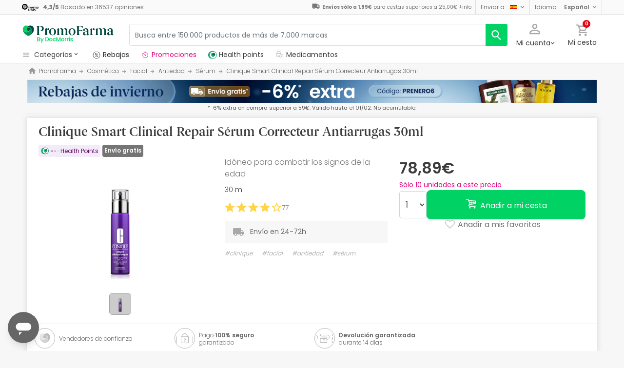

--- FILE ---
content_type: text/html; charset=UTF-8
request_url: https://www.promofarma.com/es/clinique-smart-clinical-repair-serum-correcteur-antiarrugas-30ml/p-494688
body_size: 62054
content:
<!DOCTYPE html>
<html lang="es">
<head>
    <script>
        if (window.location.protocol === 'https:' && !1) {
            var meta = document.createElement('meta');
            meta.httpEquiv = 'Content-Security-Policy';
            meta.content = 'upgrade-insecure-requests';
            document.head.appendChild(meta);
        }
    </script>
    <meta charset="UTF-8"/>
    <meta name="viewport" content="initial-scale=1.0, maximum-scale=1.0, minimum-scale=1.0, user-scalable=no, width=device-width">

    <title>Clinique Smart Clinical Repair Sérum Correcteur Antiarrugas 30ml | PromoFarma</title>
        <script>
    window.dataLayer = window.dataLayer || [];
    dataLayer.push({
        'language': "es",
        'locale': "es_ES",
        'country': "ES",
        'pageType': "product_page",
        'universal': true
    });

      function getDisplayMediaQuery() {
          const MOBILE_BREAKPOINT = '(max-width: 767px)';
          const TABLET_BREAKPOINT = '(min-width: 768px) and (max-width: 991px)';

          if (window.matchMedia && window.matchMedia(MOBILE_BREAKPOINT).matches) {
              return 'mobile';
          }
          if (window.matchMedia && window.matchMedia(TABLET_BREAKPOINT).matches) {
              return 'tablet';
          }
          return 'desktop';
      }

    function getCookie(cookieName) {
        const startsWithCookieName = (cookie) => cookie.trim().startsWith(`${cookieName}=`);
        const extractCookies = (cookies) => decodeURIComponent(cookies).split(';');
        const getValue = (cookie) => cookie ? cookie.substring(cookie.indexOf('=') + 1) : '';

        return getValue(extractCookies(document.cookie).find(startsWithCookieName));
    }

    function getUserIdFromCookie() {
        let userId = 0;

        const nvUid = getCookie('nv_uid');
        const pfUid = getCookie('pf_uid');

        if (nvUid && nvUid != 0 && nvUid != 'null') {
            userId = nvUid;
        } else if (pfUid && pfUid != 0) {
            userId = pfUid;
        }

        return userId;
    }

    function getNavigationType() {
        const { userAgent } = window.navigator;

        if (userAgent.includes('DocMorrisApp_iOS')) {
            return 'iosAppview';
        }

        if (userAgent.includes('DocMorrisApp_Android')) {
            return 'androidAppview';
        }

        return 'webview';
    }

    function getMd5Email() {
        let md5Email = null;
        const pfEmail = getCookie('pf_email');

        if (pfEmail && pfEmail !== '' && pfEmail !== 0 && pfEmail !== '0') {
            md5Email = pfEmail;
        }

        return md5Email;
    }

    dataLayer.push({
        'userId': getUserIdFromCookie(),
        'md5Email': getMd5Email(),
        'device': getDisplayMediaQuery(),
        'navigationType': getNavigationType()
    });
</script>


    <script>
        function CMPReady() {
            function handleCookieStatus(s){
                const value = !s.checkShowLayer().showWelcome
                document.cookie = `CMPAlertBoxClosed=${value}; path=/; domain=${getCookieDomainFromUrl()}`;
            };

            window.__cmp(
                "addEventListener",
                [
                    "consent",
                    function cmpConsentEvent(e, s) {
                        window.OptanonWrapper();

                        handleCookieStatus(s);
                    },
                    false,
                ],
                null
            );

            window.__cmp(
                "addEventListener",
                [
                    "settings",
                    function (e, s) {
                        
                    },
                    false,
                ],
                null
            );

            window.__cmp(
                "addEventListener",
                [
                    "consentscreen",
                    () => {
                                            },
                    false,
                ],
                null
            );
        }
    </script>

        
<script 
        async
        src="https://cdn.consentmanager.net/delivery/js/semiautomatic.min.js"
        data-cmp-ab="1"
        data-cmp-cdid="b8ae841522c61"
        data-cmp-host="d.delivery.consentmanager.net"
        data-cmp-cdn="cdn.consentmanager.net"
        data-cmp-codesrc="0"
        onload="CMPReady()">
</script>
            <!-- Google Tag Manager -->
        <script>(function(w,d,s,l,i){w[l]=w[l]||[];w[l].push({'gtm.start':
                    new Date().getTime(),event:'gtm.js'});var f=d.getElementsByTagName(s)[0],
                j=d.createElement(s),dl=l!='dataLayer'?'&l='+l:'';j.async=true;j.src=
                '//www.googletagmanager.com/gtm.js?id='+i+dl;f.parentNode.insertBefore(j,f);
            })(window,document,'script','dataLayer','GTM-RQ3X');</script>
        <!-- End Google Tag Manager -->
    
                <meta name="robots" content="index,follow">
                    <link rel="canonical" href="https://www.promofarma.com/es/clinique-smart-clinical-repair-serum-correcteur-antiarrugas-30ml/p-494688">
                                                <link rel="alternate" href="https://www.promofarma.com/en/clinique-smart-clinical-repair-serum-30ml/p-494688" hreflang="x-default"/>
                            <link rel="alternate" href="https://www.promofarma.com/da/clinique-smart-clinical-repair-serum-30ml/p-494688" hreflang="da"/>
                            <link rel="alternate" href="https://www.promofarma.com/de/clinique-smart-klinisches-reparaturserum-30ml/p-494688" hreflang="de"/>
                            <link rel="alternate" href="https://www.promofarma.com/en/clinique-smart-clinical-repair-serum-30ml/p-494688" hreflang="en"/>
                            <link rel="alternate" href="https://www.promofarma.com/es/clinique-smart-clinical-repair-serum-correcteur-antiarrugas-30ml/p-494688" hreflang="es"/>
                            <link rel="alternate" href="https://www.docmorris.fr/fr/clinique-smart-clinical-repair-serum-correcteur-antiarrugas-30ml/p-494688" hreflang="fr"/>
                            <link rel="alternate" href="https://www.promofarma.com/it/clinique-smart-clinical-repair-serum-30ml/p-494688" hreflang="it"/>
                            <link rel="alternate" href="https://www.promofarma.com/nl/clinique-smart-clinical-repair-serum-30ml/p-494688" hreflang="nl"/>
                            <link rel="alternate" href="https://www.promofarma.com/pl/clinique-smart-clinical-repair-serum-30ml/p-494688" hreflang="pl"/>
                            <link rel="alternate" href="https://www.docmorris.pt/pt/clinique-smart-clinical-repair-serum-30ml/p-494688" hreflang="pt"/>
                        
            <meta name="description" content="Idóneo para combatir los signos de la edad. Compra online en PromoFarma los productos de farmacia Clinique al mejor precio. Envío gratis en 24-72h con pago seguro y garantizado">
        <meta name="apple-mobile-web-app-capable" content="yes"/>
    <meta name="apple-mobile-web-app-status-bar-style" content="black"/>
    <meta name="HandheldFriendly" content="True"/>
    <meta name="apple-touch-fullscreen" content="yes"/>

        <meta name="apple-itunes-app" content="app-id=930014447">

            <link rel="shortcut icon" href="https://www.promofarma.com/dist/images/favicon.ico?08f36cad" type="image/x-icon"/>
        <link rel="apple-touch-icon-precomposed" href="https://www.promofarma.com/dist/images/touch-icon-iphone-114.png?08f36cad"/>
        <link rel="apple-touch-icon" sizes="57x57" href="https://www.promofarma.com/dist/images/touch-icon-iphone-57.png?08f36cad"/>
        <link rel="apple-touch-icon" sizes="114x114" href="https://www.promofarma.com/dist/images/touch-icon-iphone-114.png?08f36cad"/>
        <link rel="apple-touch-icon" sizes="72x72" href="https://www.promofarma.com/dist/images/touch-icon-ipad-72.png?08f36cad"/>
        <link rel="apple-touch-icon" sizes="144x144" href="https://www.promofarma.com/dist/images/touch-icon-ipad-144.png?08f36cad"/>
    
        
                        <link as="image" rel="preload" href="https://statics.promofarma.com/static/promofarma/prod/product_images/m/UQKJQ5_es_ES_0.jpeg" imagesrcset="https://statics.promofarma.com/static/promofarma/prod/product_images/m/UQKJQ5_es_ES_0.jpeg 1x, https://statics.promofarma.com/static/promofarma/prod/product_images/mr/UQKJQ5_es_ES_0.jpeg 2x" >
            
            <link as="font" rel="preload" href="https://www.promofarma.com/dist/font-sources/docmorris/DocMorris-Regular.woff2" type="font/woff2" crossorigin>
        <link as="font" rel="preload" href="https://www.promofarma.com/dist/font-sources/poppins/Poppins-Light.woff2" type="font/woff2" crossorigin>
        <link as="font" rel="preload" href="https://www.promofarma.com/dist/font-sources/poppins/Poppins-Regular.woff2" type="font/woff2" crossorigin>
        <link as="font" rel="preload" href="https://www.promofarma.com/dist/font-sources/poppins/Poppins-SemiBold.woff2" type="font/woff2" crossorigin>
        <link as="font" rel="preload" href="https://www.promofarma.com/dist/font-sources/poppins/Poppins-Bold.woff2" type="font/woff2" crossorigin>
    
            <link rel="preconnect" href="//pp.promofarma.com">
<link rel="preconnect" href="//cdn.consentmanager.net" crossorigin>
<link rel="preconnect" href="//try.abtasty.com" crossorigin>
<link rel="preconnect" href="//ariane.abtasty.com" crossorigin>
<link rel="preconnect" href="//www.datadoghq-browser-agent.com" crossorigin>
<link rel="preconnect" href="//www.googletagmanager.com" crossorigin>

    
            <script>
        (function(h,o,u,n,d) {
            h=h[d]=h[d]||{q:[],onReady:function(c){h.q.push(c)}}
            d=o.createElement(u);d.async=1;d.src=n
            n=o.getElementsByTagName(u)[0];n.parentNode.insertBefore(d,n)
        })(window,document,'script','https://www.datadoghq-browser-agent.com/datadog-rum-v4.js','DD_RUM')
        DD_RUM.onReady(function() {
            DD_RUM.init({
                clientToken: 'pubc17bde5578d910cf03b0ccc295604e25',
                applicationId: 'e62303a2-0db9-4f5f-99f5-19ddf40eab2b',
                site: 'datadoghq.eu',
                service: 'www.promofarma.com',
                sampleRate: 1,
                replaySampleRate: 0,
                trackInteractions: false,
            })
        })
    </script>
        <script>
    (function (i, s, o, g, r, a, m) {
        i[r] = i[r] || [], i["abtiming"] = 1 * new Date();
        a = s.createElement(o),
            m = s.getElementsByTagName(o)[0]; a.async = 1; a.src = g; m.parentNode.insertBefore(a, m)
    })(window, document, "script", "//try.abtasty.com/f8373b674031a8a273136ee857fc98f1.js", "_abtasty");

    (function( c, l, a, r, i, t, y ) {
      c[a] = c[a] || function() {
        (c[a].q = c[a].q || []).push( arguments );
      };
      t = l.createElement( r );
      t.async = 1;
      t.src = 'https://www.clarity.ms/tag/' + i;
      y = l.getElementsByTagName( r )[0];
      y.parentNode.insertBefore( t, y );
    })( window, document, 'clarity', 'script', 'bmyatqdrkt' );
</script>        <link rel="stylesheet" href="https://www.promofarma.com/dist/assets/1769091304251/productProfilePage.css"/>
</head>
<body id="product-profile"
      data-allow-otc="true"
      data-locale="es"
      data-user_locale="es"
      data-localization_slug="es"
      data-country="ES"
      data-user_country="ES"
      data-currency="EUR"
      data-user_currency="EUR"
      data-shipping_available="1"
      data-checkout_locale="es_ES"
      data-campaign = ""
      class="  pf ">

    <!-- Google Tag Manager (noscript) -->
    <noscript><iframe src="//www.googletagmanager.com/ns.html?id=GTM-RQ3X"
                      height="0" width="0" style="display:none;visibility:hidden"></iframe></noscript>
    <!-- End Google Tag Manager (noscript) -->

                    
    <div id="wrapper">
                  <div id="ToastWrapper"></div>
        
                    



<header id="header" class="navbar-nav navbar-default navbar-pf">
    <div class="sticky-header">
        <div class="topbar-header box-softwhite pf-color-darkgray text-center canvas-padding is-hiddenInSeachMobile">
            

<div class="row no-gutters content align-items-justify h-100">

            <div class="col text-left js-my-order-status-bar d-none">
            <a href="/es/account/index" class="align-middle">
                <i class="pficon-product-send i-size-16"></i>
                <span class="fsize-10 mx-1">Estado de mi pedido</span>
            </a>
        </div>
    
        <div class="col text-left js-verified-opinions-header " data-qa-ta="verifiedOpinionsHeader" >
                        <a href="/es/opiniones" class="align-middle" data-qa-ta="linkVerifiedOpinionsHeader">
                        <img
                alt="Trusted Shops"
                src="https://www.promofarma.com/dist/images/logos/trusted_shops_logo_header.png?08f36cad"
                srcset="https://www.promofarma.com/dist/images/logos/trusted_shops_logo_header.png?08f36cad 1x, https://www.promofarma.com/dist/images/logos/trusted_shops_logo_header@2x.png?08f36cad 2x"
                height="14"
        />

                    <span class="TextCaption Text--lowEmphasis ml-1">
                <span class="mr-1">
                    <strong><span itemprop="ratingValue" data-qa-ta="ratingValueHeader">4,3</span>/<span itemprop="bestRating" data-qa-ta="bestRatingHeader">5</span></strong>
                        Basado en <span itemprop="reviewCount" data-qa-ta="reviewCount" >36537</span> opiniones
                </span>
            </span>
            </a>
            </div>

      

                                       
            <div id="shipping-cost-header-bar" class="col-auto d-none d-lg-block px-2">
                <i class="pficon-van i-size-18"></i>

                    <span class="shipping-cost-text fsize-10">

                        <strong>Envíos sólo a 1,99€</strong> para cestas superiores a 25,00€
                        <span type="button" class="info-tooltip fsize-10" >
                            +info
                            <span class="info-tooltip-text" role="tooltip">Solo válido para farmacias españolas.</span>
                        </span>
                    </span>
            </div>
            
                <div class="col-auto d-none d-lg-block">
            <div class="nav-box">
                <div class="dropdown dropdown-dark location-settings-box py-1 py-lg-0">
    <a href="#" id="location-settings" class="dropdown-toggle" role="button" data-toggle="dropdown" aria-haspopup="true" aria-expanded="true" aria-label="country and currency selector" data-qa-ta="sendToCountry">
        <span class="TextCaption Text--lowEmphasis text-capitalize-first mr-2 my-1">Enviar a:</span><img class="flag flagborder js-flagBorder" width="14" height="9" src="https://www.promofarma.com/dist/images/flags/flag-ES.png?08f36cad">
    </a>
    <div class="dropdown-menu dropdown-menu-right shadowbox" name="country-select" aria-labelledby="location-settings" data-qa-ta="sendToCountryList">
                    <span class="dropdown-item text-capitalize-first" value="DE" data-country_id_cookie_key="shipping_country_id" data-country_id="2921044" data-preferred_country_cookie_key="preferred_country" data-langs="de,en" >Alemania</span>
                    <span class="dropdown-item text-capitalize-first" value="AT" data-country_id_cookie_key="shipping_country_id" data-country_id="2782113" data-preferred_country_cookie_key="preferred_country" data-langs="de,en" >Austria</span>
                    <span class="dropdown-item text-capitalize-first" value="BE" data-country_id_cookie_key="shipping_country_id" data-country_id="2802361" data-preferred_country_cookie_key="preferred_country" data-langs="nl,fr,en" >Bélgica</span>
                    <span class="dropdown-item text-capitalize-first" value="BG" data-country_id_cookie_key="shipping_country_id" data-country_id="732800" data-preferred_country_cookie_key="preferred_country" data-langs="bg,en" >Bulgaria</span>
                    <span class="dropdown-item text-capitalize-first" value="HR" data-country_id_cookie_key="shipping_country_id" data-country_id="3202326" data-preferred_country_cookie_key="preferred_country" data-langs="hr,en" >Croacia</span>
                    <span class="dropdown-item text-capitalize-first" value="DK" data-country_id_cookie_key="shipping_country_id" data-country_id="2623032" data-preferred_country_cookie_key="preferred_country" data-langs="da,en" >Dinamarca</span>
                    <span class="dropdown-item text-capitalize-first" value="SK" data-country_id_cookie_key="shipping_country_id" data-country_id="3057568" data-preferred_country_cookie_key="preferred_country" data-langs="sk,en" >Eslovaquia</span>
                    <span class="dropdown-item text-capitalize-first" value="SI" data-country_id_cookie_key="shipping_country_id" data-country_id="3190538" data-preferred_country_cookie_key="preferred_country" data-langs="sl,en" >Eslovenia</span>
                    <span class="dropdown-item text-capitalize-first" value="ES" data-country_id_cookie_key="shipping_country_id" data-country_id="2510769" data-preferred_country_cookie_key="preferred_country" data-langs="es,en" selected>España</span>
                    <span class="dropdown-item text-capitalize-first" value="EE" data-country_id_cookie_key="shipping_country_id" data-country_id="453733" data-preferred_country_cookie_key="preferred_country" data-langs="et,en" >Estonia</span>
                    <span class="dropdown-item text-capitalize-first" value="FI" data-country_id_cookie_key="shipping_country_id" data-country_id="660013" data-preferred_country_cookie_key="preferred_country" data-langs="fi,en" >Finlandia</span>
                    <span class="dropdown-item text-capitalize-first" value="FR" data-country_id_cookie_key="shipping_country_id" data-country_id="3017382" data-preferred_country_cookie_key="preferred_country" data-langs="fr" >Francia</span>
                    <span class="dropdown-item text-capitalize-first" value="GR" data-country_id_cookie_key="shipping_country_id" data-country_id="5157278" data-preferred_country_cookie_key="preferred_country" data-langs="el,en" >Grecia</span>
                    <span class="dropdown-item text-capitalize-first" value="HU" data-country_id_cookie_key="shipping_country_id" data-country_id="719819" data-preferred_country_cookie_key="preferred_country" data-langs="hu,en" >Hungría</span>
                    <span class="dropdown-item text-capitalize-first" value="IE" data-country_id_cookie_key="shipping_country_id" data-country_id="2963597" data-preferred_country_cookie_key="preferred_country" data-langs="en" >Irlanda</span>
                    <span class="dropdown-item text-capitalize-first" value="IT" data-country_id_cookie_key="shipping_country_id" data-country_id="3175395" data-preferred_country_cookie_key="preferred_country" data-langs="it,en" >Italia</span>
                    <span class="dropdown-item text-capitalize-first" value="LV" data-country_id_cookie_key="shipping_country_id" data-country_id="458258" data-preferred_country_cookie_key="preferred_country" data-langs="en" >Letonia</span>
                    <span class="dropdown-item text-capitalize-first" value="LT" data-country_id_cookie_key="shipping_country_id" data-country_id="597427" data-preferred_country_cookie_key="preferred_country" data-langs="en" >Lituania</span>
                    <span class="dropdown-item text-capitalize-first" value="LU" data-country_id_cookie_key="shipping_country_id" data-country_id="2960313" data-preferred_country_cookie_key="preferred_country" data-langs="en,fr" >Luxemburgo</span>
                    <span class="dropdown-item text-capitalize-first" value="MC" data-country_id_cookie_key="shipping_country_id" data-country_id="2993457" data-preferred_country_cookie_key="preferred_country" data-langs="en,fr" >Monaco</span>
                    <span class="dropdown-item text-capitalize-first" value="NL" data-country_id_cookie_key="shipping_country_id" data-country_id="2750405" data-preferred_country_cookie_key="preferred_country" data-langs="nl,en" >Países Bajos</span>
                    <span class="dropdown-item text-capitalize-first" value="PL" data-country_id_cookie_key="shipping_country_id" data-country_id="798544" data-preferred_country_cookie_key="preferred_country" data-langs="pl,en" >Polonia</span>
                    <span class="dropdown-item text-capitalize-first" value="PT" data-country_id_cookie_key="shipping_country_id" data-country_id="2264397" data-preferred_country_cookie_key="preferred_country" data-langs="pt" >Portugal</span>
                    <span class="dropdown-item text-capitalize-first" value="CZ" data-country_id_cookie_key="shipping_country_id" data-country_id="3077311" data-preferred_country_cookie_key="preferred_country" data-langs="en" >República Checa</span>
                    <span class="dropdown-item text-capitalize-first" value="RO" data-country_id_cookie_key="shipping_country_id" data-country_id="798549" data-preferred_country_cookie_key="preferred_country" data-langs="ro,en" >Romania</span>
                    <span class="dropdown-item text-capitalize-first" value="SE" data-country_id_cookie_key="shipping_country_id" data-country_id="2661886" data-preferred_country_cookie_key="preferred_country" data-langs="en" >Suecia</span>
                    <span class="dropdown-item text-capitalize-first" value="VA" data-country_id_cookie_key="shipping_country_id" data-country_id="5906004" data-preferred_country_cookie_key="preferred_country" data-langs="it,en" >Vaticano</span>
            </div>
</div>
            </div>
        </div>
                <div class="col-auto d-none d-lg-block">
            <div class="nav-box">
                <div class="dropdown dropdown-box dropdown-dark language-selector-box py-1 py-lg-0">
    <a href="#"
       id="language-selector"
            class="dropdown-toggle"
        role="button"
        data-toggle="dropdown"
        data-flip="false"
        aria-haspopup="true"
        aria-expanded="true"
        aria-label="language selector"
           data-qa-ta="languageSelector">
        <span class="TextCaption Text--lowEmphasis text-capitalize-first mr-2 my-1">Idioma:</span>
        <span class="TextCaption Text--highEmphasis text-capitalize-first js-languageSelected" data-qa-ta="languageSelected">
            Español
        </span>
    </a>
       <div class="dropdown-menu dropdown-menu-right shadowbox" aria-labelledby="language-selector">
                    <a href="#"
                class="dropdown-item text-capitalize-first"
                data-language="en"
                data-locale="en_US"
                data-language_name="English"
                data-localization_slug="en"
                data-preferred_language_cookie_key="preferred_language"
                data-qa-ta="languageOptions"
                 >
                English
            </a>
            </div>
    </div>
            </div>
        </div>
    </div>
        </div>
        <div class="main-header container-fluid canvas-padding">
            <div class="row no-gutters align-items-center">
                                    <div class="col-auto d-lg-none pl-4 pl-lg-0 is-hiddenInSeachMobile">
                        <button type="button" class="app-menu-button btn btn-link navbar-toggler collapsed" data-qa-ta="menuWebMobile">
                            <span class="WrapperSvg WrapperSvg-size24 border rounded-top rounded-bottom WrapperSvg-colorNeutral300 p-1 WrapperSvg-colorDarkgray--large" data-icon="menu">
                              <svg width="24" height="24" viewBox="0 0 24 24" fill="none" xmlns="http://www.w3.org/2000/svg">
<g clip-path="url(#clip0_2470_2767)">
<path d="M3 18H21V16H3V18ZM3 13H21V11H3V13ZM3 6V8H21V6H3Z" fill="#A8A8A8"/>
</g>
<defs>
<clipPath id="clip0_2470_2767">
<rect width="24" height="24" rx="4" fill="white"/>
</clipPath>
</defs>
</svg>

                            </span>
                            <span class="WrapperSvg WrapperSvg-size24 border rounded-top rounded-bottom p-1 WrapperSvg-colorNeutral300 WrapperSvg-colorDarkgray--large" data-icon="closed" style="display: none">
                              <svg xmlns="http://www.w3.org/2000/svg" viewBox="0 0 24 24"><path d="M0 0h24v24H0z" fill="none"/><path d="M22 4l-2-2-8 8-8-8-2 2 8 8-8 8 2 2 8-8 8 8 2-2-8-8z"/></svg>
                            </span>
                        </button>
                    </div>
                                <div class="col col-lg-auto is-hiddenInSeachMobile">
                                            
<div class="brand-area">
    <a class="navbar-brand pf-logo" href="/" title="PromoFarma">
    </a>
</div>                                    </div>
                <div class="order-lg-last col-auto pr-4 pr-lg-0 is-hiddenInSeachMobile">
                    <div class="tools">
                        <div class="row no-gutters">
                            <div class="col-auto d-lg-none">
                                <button class="btn btn-link js-chatbotBtn" aria-haspopup="true" aria-label="Chat">
                                    <span class="WrapperSvg WrapperSvg-size28 WrapperSvg-colorNeutral300 WrapperSvg-colorDarkgray--large">
                                      <svg width="32" height="32" viewBox="0 0 32 32" fill="none" xmlns="http://www.w3.org/2000/svg">
<g clip-path="url(#clip0_2432_5117)">
<path d="M14.6666 23.9998H17.3333V21.3332H14.6666V23.9998ZM16 2.6665C8.63996 2.6665 2.66663 8.63984 2.66663 15.9998C2.66663 23.3598 8.63996 29.3332 16 29.3332C23.36 29.3332 29.3333 23.3598 29.3333 15.9998C29.3333 8.63984 23.36 2.6665 16 2.6665ZM16 26.6665C10.12 26.6665 5.33329 21.8798 5.33329 15.9998C5.33329 10.1198 10.12 5.33317 16 5.33317C21.88 5.33317 26.6666 10.1198 26.6666 15.9998C26.6666 21.8798 21.88 26.6665 16 26.6665ZM16 7.99984C13.0533 7.99984 10.6666 10.3865 10.6666 13.3332H13.3333C13.3333 11.8665 14.5333 10.6665 16 10.6665C17.4666 10.6665 18.6666 11.8665 18.6666 13.3332C18.6666 15.9998 14.6666 15.6665 14.6666 19.9998H17.3333C17.3333 16.9998 21.3333 16.6665 21.3333 13.3332C21.3333 10.3865 18.9466 7.99984 16 7.99984Z"/>
</g>
<defs>
<clipPath id="clip0_2432_5117">
<rect width="32" height="32" fill="white"/>
</clipPath>
</defs>
</svg>

                                    </span>
                                </button>
                            </div>
                            <div class="col-auto">
                                <div class="flex-row align-items-center justify-content-end session-loggedout">
    <div class="dropdown mx-md-1">
        <button id="dropdown-loggedout" class="btn btn-link dropdown-toggle dropdown-toggle-icon" role="button"
                data-toggle="dropdown" aria-haspopup="true" aria-expanded="false" aria-label="user account" data-qa-ta="loggedOut">
            <span class="WrapperSvg WrapperSvg-colorNeutral300" data-icon="user-outline">
                 <svg fill="none" height="27" viewBox="0 0 22 22" width="22" xmlns="http://www.w3.org/2000/svg"><path d="m11 2.86671c1.5467 0 2.8 1.25333 2.8 2.8 0 1.54666-1.2533 2.8-2.8 2.8-1.54666 0-2.79999-1.25334-2.79999-2.8 0-1.54667 1.25333-2.8 2.79999-2.8zm0 11.99999c3.96 0 8.1333 1.9467 8.1333 2.8v1.4667h-16.26662v-1.4667c0-.8533 4.17333-2.8 8.13332-2.8zm0-14.533326c-2.94666 0-5.33332 2.386666-5.33332 5.333336 0 2.94666 2.38666 5.33329 5.33332 5.33329 2.9467 0 5.3333-2.38663 5.3333-5.33329 0-2.94667-2.3866-5.333336-5.3333-5.333336zm0 12.000026c-3.55999 0-10.666656 1.7866-10.666656 5.3333v4h21.333356v-4c0-3.5467-7.1067-5.3333-10.6667-5.3333z"/></svg>
            </span>
            <span class="TextContent--small text d-none d-lg-block">Mi cuenta</span>
        </button>
        <div class="dropdown-menu dropdown-menu-right p-4 text-center" aria-labelledby="dropdown-loggedout">
            <i class="dropdown-closer pficon-close i-size-15 js-dropdown-closer d-none" data-qa-ta="closerLoggedOutDropdown"></i>

            <div class="my-2">
                <div class="mt-2 mb-5">
                    <p><strong>Identifícate para una mejor experiencia</strong></p>
                    <a href="https://www.promofarma.com/es/login" class="Button Button--primary Button--small Button--fullwidth text-nowrap font-weight-bold js-loginBtn" data-qa-ta="topbarLoginAccess">
                        Iniciar sesión
                    </a>
                </div>
                <hr>
                <div class="mt-4 mb-1">
                    <p><strong>¿Es tu primera compra?</strong></p>
                    <a href="https://www.promofarma.com/es/login" class="Button Button--secondary Button--small Button--fullwidth js-signupBtn" data-qa-ta="topbarSignupAccess">
                                                <span>Crear cuenta con 5€ de regalo</span>
                    </a>
                </div>
            </div>
        </div>
    </div>
</div>
<div class="flex-row align-items-center justify-content-end session-loggedin" style="display:none!important">
    <div class="dropdown mx-md-1">
        <button href="#" id="dropdown-account" class="btn btn-link dropdown-toggle dropdown-toggle-icon" role="button"
            data-toggle="dropdown" aria-haspopup="true" data-qa-ta="loggedOut" aria-expanded="false" aria-label="user account">
            <span class="WrapperSvg WrapperSvg-colorNeutral300" data-icon="user-outline">
                 <svg fill="none" height="27" viewBox="0 0 22 22" width="22" xmlns="http://www.w3.org/2000/svg"><path d="m11 2.86671c1.5467 0 2.8 1.25333 2.8 2.8 0 1.54666-1.2533 2.8-2.8 2.8-1.54666 0-2.79999-1.25334-2.79999-2.8 0-1.54667 1.25333-2.8 2.79999-2.8zm0 11.99999c3.96 0 8.1333 1.9467 8.1333 2.8v1.4667h-16.26662v-1.4667c0-.8533 4.17333-2.8 8.13332-2.8zm0-14.533326c-2.94666 0-5.33332 2.386666-5.33332 5.333336 0 2.94666 2.38666 5.33329 5.33332 5.33329 2.9467 0 5.3333-2.38663 5.3333-5.33329 0-2.94667-2.3866-5.333336-5.3333-5.333336zm0 12.000026c-3.55999 0-10.666656 1.7866-10.666656 5.3333v4h21.333356v-4c0-3.5467-7.1067-5.3333-10.6667-5.3333z"/></svg>
            </span>
            <span class="text d-none d-lg-block">
            <span id="user-name" class="TextContent--small text-user-name text-truncate" data-qa-ta="nvName"></span>
        </span>
        </button>
        <div id="account-menu" class="dropdown-menu dropdown-menu-right"
            aria-labelledby="dropdown-account">

            <div class="Tiers-level-indicator">
                <div class="TiersEmpty">
    <div class="TiersEmpty-header"></div>
    <div class="TiersEmpty-progressbar">
        <div class="TiersEmpty-progressbar-small"></div>
        <div class="TiersEmpty-progressbar-medium"></div>
        <div class="TiersEmpty-progressbar-small"></div>
    </div>
</div>                <div class="TiersAndPointsSummary d-none">
                    <a class="SummaryBox" href="https://www.promofarma.com/es/user/wallet" data-qa-ta="myHealthPoints">
                        <div class="SummaryBox-inner">
                            <img src="/dist/images/svg/health-points-icon.svg" height="24" width="24" class="SummaryBox-logo">
                            <div class="Text--highEmphasis AmountPoints" id="user-points-html">
                                <svg version="1.1" id="L4" xmlns="http://www.w3.org/2000/svg" xmlns:xlink="http://www.w3.org/1999/xlink" viewBox="0 0 52 12" enable-background="new 0 0 0 0" xml:space="preserve">
  <circle fill="currentColor" stroke="none" cx="6" cy="6" r="6">
    <animate
      attributeName="opacity"
      dur="1s"
      values="0;1;0"
      repeatCount="indefinite"
      begin="0.1"/>    
  </circle>
  <circle fill="currentColor" stroke="none" cx="26" cy="6" r="6">
    <animate
      attributeName="opacity"
      dur="1s"
      values="0;1;0"
      repeatCount="indefinite" 
      begin="0.2"/>       
  </circle>
  <circle fill="currentColor" stroke="none" cx="46" cy="6" r="6">
    <animate
      attributeName="opacity"
      dur="1s"
      values="0;1;0"
      repeatCount="indefinite" 
      begin="0.3"/>     
  </circle>
</svg>
                            </div>
                            Health points
                        </div>
                        <dd class="MonetaryValue TextContent--medium Text--highEmphasis" id="user-amount-html">
                            <svg version="1.1" id="L4" xmlns="http://www.w3.org/2000/svg" xmlns:xlink="http://www.w3.org/1999/xlink" viewBox="0 0 52 12" enable-background="new 0 0 0 0" xml:space="preserve">
  <circle fill="currentColor" stroke="none" cx="6" cy="6" r="6">
    <animate
      attributeName="opacity"
      dur="1s"
      values="0;1;0"
      repeatCount="indefinite"
      begin="0.1"/>    
  </circle>
  <circle fill="currentColor" stroke="none" cx="26" cy="6" r="6">
    <animate
      attributeName="opacity"
      dur="1s"
      values="0;1;0"
      repeatCount="indefinite" 
      begin="0.2"/>       
  </circle>
  <circle fill="currentColor" stroke="none" cx="46" cy="6" r="6">
    <animate
      attributeName="opacity"
      dur="1s"
      values="0;1;0"
      repeatCount="indefinite" 
      begin="0.3"/>     
  </circle>
</svg>
                        </dd>
                    </a>
                    <div className="d-flex justify-content-evenly align-items-center flex-row">
                        <div class="Progressbar-tiers d-flex flex-row justify-content-between">
  <div class="d-flex Progressbar-tiers-currentLevel">Nivel<span class="Progressbar-tiers-currentLevel-number"></span></div>
  
  <div class="Progressbar-tiers-background"> 
    <div class="Progressbar-tiers-progress"></div>
    <div class="Progressbar-tiers-circle-container">
        <div class="Progressbar-tiers-circle"></div>
        <div class="Progressbar-tiers-circle"></div>
        <div class="Progressbar-tiers-circle"></div>
        <div class="Progressbar-tiers-circle"></div>
        <div class="Progressbar-tiers-circle"></div>
    </div>
  </div>
 
  <div class="d-flex flex-row Progressbar-tiers-nextLevel">
    <i class="pficon-padlock i-size-15"></i>
    Nivel<span class="Progressbar-tiers-nextLevel-number"></span>
  </div>
</div>                    </div>
                </div>

            </div>
            <a class="dropdown-item" href="https://www.promofarma.com/es/account/index"
            data-qa-ta="topbarDropdownIndex">Mis compras</a>
            <a class="dropdown-item" href="https://www.promofarma.com/es/account/purchased-products"
               data-qa-ta="topbarDropdownPurchaseAgain">Volver a comprar</a>
                        <a class="dropdown-item" href="https://www.promofarma.com/es/account/favorites"
            data-qa-ta="topbarDropdownFavorites">Favoritos</a>
                        <a class="dropdown-item" href="https://www.promofarma.com/es/account/profile"
            data-qa-ta="topbarDropdownProfile">Datos personales</a>
            <a class="dropdown-item" href="https://www.promofarma.com/es/account/emails"
            data-qa-ta="topbarDropdownEmails">Preferencias de comunicación</a>
            <a class="dropdown-item" href="https://www.promofarma.com/es/addresses"
            data-qa-ta="topbarDropdownAddresses">Direcciones de envío</a>
            <a class="dropdown-item" href="https://www.promofarma.com/es/account/cards"
            data-qa-ta="topbarDropdownCards">Métodos de pago</a>
            <a class="dropdown-item" href="https://www.promofarma.com/es/account/rewards"
            data-qa-ta="topbarDropdownReward">Códigos promocionales</a>
                        <a class="dropdown-item" href="https://www.promofarma.com/es/user/wallet"
                data-qa-ta="topbarDropdownWallet"> Health points</a>
                        <a class="dropdown-item item-logout py-2 border-top" href="https://www.promofarma.com/es/logout"
                data-qa-ta="topbarDropdownLogout">
                <i class="pficon-power mr-1"></i> Cerrar sesión
            </a>
        </div>
    </div>
</div>
                            </div>
                            <div class="col-auto">
                                <button
                                  id="user-cart"
                                  class="btn btn-link"
                                  role="button"
                                  data-qa-ta="topbarCartComprar"
                                >
                                    <div class="iconbadge-box" data-qa-ta="cartOpenButton">
                                        <span class="WrapperSvg WrapperSvg-size24 WrapperSvg-colorNeutral300" aria-hidden="true" data-icon="cart">
                                          <svg width="27" height="28" viewBox="0 0 27 28" fill="none" xmlns="http://www.w3.org/2000/svg">
<path d="M19.7333 15.3333C20.7333 15.3333 21.6133 14.7866 22.0667 13.96L26.84 5.30663C27.3333 4.42663 26.6933 3.33329 25.68 3.33329H5.94668L4.69334 0.666626H0.333344V3.33329H3.00001L7.80001 13.4533L6.00001 16.7066C5.02668 18.4933 6.30668 20.6666 8.33334 20.6666H24.3333V18H8.33334L9.80001 15.3333H19.7333ZM7.21334 5.99996H23.4133L19.7333 12.6666H10.3733L7.21334 5.99996ZM8.33334 22C6.86668 22 5.68001 23.2 5.68001 24.6666C5.68001 26.1333 6.86668 27.3333 8.33334 27.3333C9.80001 27.3333 11 26.1333 11 24.6666C11 23.2 9.80001 22 8.33334 22ZM21.6667 22C20.2 22 19.0133 23.2 19.0133 24.6666C19.0133 26.1333 20.2 27.3333 21.6667 27.3333C23.1333 27.3333 24.3333 26.1333 24.3333 24.6666C24.3333 23.2 23.1333 22 21.6667 22Z"/>
</svg>

                                        </span>  
                                        <span id="cart-item-counter" class="badge badge-pill badge-danger"></span>
                                    </div>
                                    <span class="TextContent--small d-none d-lg-block">Mi cesta</span>
                                </button>
                            </div>
                        </div>
                    </div>
                </div>
                <div class="col-lg">
                    <form id="search-bar" autocomplete="off" action="/es/search">
    <div class="row no-gutters align-items-center RowSearchBar">
        <div class="col-auto is-visibleInSearchMobile">
            <button class="CloseSearchMode btn btn-link ml-1 js-closeSearchMode" type="button">
                <span class="WrapperSvg WrapperSvg-size24 WrapperSvg-colorNeutral300" aria-hidden="true" data-icon="cart">
                    <svg xmlns="http://www.w3.org/2000/svg" viewBox="0 0 24 24"><path d="M0,0H24V24H0Z" fill="none"/><path d="M12,22l1.76-1.76-7-7H22v-2.5H6.79l7-7L12,2,2,12Z"/></svg>

                </span> 
            </button>
        </div>
        <div id="search-bar-input-group" class="col searchbar input-group px-4 px-lg-0">
                                        
            <input id="search-bar-input" type="text" class="TextContent--small Text--lowEmphasis form-control text-truncate border" placeholder="Busca entre 150.000 productos de más de 7.000 marcas"
                    value="" name="q" data-qa-ta="topbarSearchInputText"
                    maxlength="75">
                        
            <div class="input-group-append WrapperSearchButtons">
                <button class="TextButton px-3 py-2 ClearSearchText js-clearSearch" type="button" data-qa-ta="clearSearch" style="display:none;" aria-hidden="true">
                    <span class="WrapperSvg WrapperSvg-size10 WrapperSvg-colorNeutral300" data-icon="close">
                        <svg xmlns="http://www.w3.org/2000/svg" viewBox="0 0 24 24"><path d="M0 0h24v24H0z" fill="none"/><path d="M22 4l-2-2-8 8-8-8-2 2 8 8-8 8 2 2 8-8 8 8 2-2-8-8z"/></svg>
                    </span>
                </button>
                <button id="search-button" name="search_button" type="submit" class="btn btn-light py-0" data-qa-ta="topbarSearchButton" aria-label="search">
                    <span class="js-search-icon-cta">
                        <span class="WrapperSvg WrapperSvg-size24 WrapperSvg-colorWhite" data-icon="search">
                        <svg xmlns="http://www.w3.org/2000/svg" viewBox="0 0 24 24"><path d="M0 0h24v24H0z" fill="none"/><path d="M21.24 20.07l-5.81-5.81a7.45 7.45 0 10-1.73 1.47l5.94 5.94a1.13 1.13 0 001.6-1.6zM4.52 9.41a5.32 5.32 0 115.32 5.32 5.32 5.32 0 01-5.32-5.32z"/></svg>
                        </span>
                    </span>
                </button>
            </div>
        </div>
    </div>
    
    <div id="top-trends-vue"></div>
</form>
                </div>
            </div>
        </div>
        <div class="d-flex align-items-baseline">
                            <div id="hover-menu-area" class="d-block d-lg-inline-block canvas-padding pr-xl-6" data-qa-ta="hoverMenuArea">
                    <div class="menu-toggler d-none d-lg-block" name="menu-desktop-toggler">
                        <span class="WrapperSvg WrapperSvg-size17 mr-1">
                        <svg width="24" height="24" viewBox="0 0 24 24" fill="none" xmlns="http://www.w3.org/2000/svg">
<g clip-path="url(#clip0_2470_2767)">
<path d="M3 18H21V16H3V18ZM3 13H21V11H3V13ZM3 6V8H21V6H3Z" fill="#A8A8A8"/>
</g>
<defs>
<clipPath id="clip0_2470_2767">
<rect width="24" height="24" rx="4" fill="white"/>
</clipPath>
</defs>
</svg>

                        </span>
                        <span class="TextContent--small text text-capitalize-first">categorías<i class="pficon-keyboard-arrow-down ml-1"></i></span>
                    </div>
                    
<div id="menu" class="navbar-collapse collapse align-items-stretch" data-qa-ta="dropDownMenu">
                            <div class="box-softwhite text-right px-1 border-bottom d-lg-none selectors-mobile-js">
                <div class="row gutter-10">
                                            <div class="col text-center border-right">
                            <div class="dropdown dropdown-dark location-settings-box py-1 py-lg-0">
    <a href="#" id="mobile-location-settings" class="dropdown-toggle" role="button" data-toggle="dropdown" aria-haspopup="true" aria-expanded="true" aria-label="country and currency selector" data-qa-ta="sendToCountry">
        <span class="TextCaption Text--lowEmphasis text-capitalize-first mr-2 my-1">Enviar a:</span><img class="flag flagborder js-flagBorder" width="14" height="9" src="https://www.promofarma.com/dist/images/flags/flag-ES.png?08f36cad">
    </a>
    <div class="dropdown-menu dropdown-menu-right shadowbox" name="country-select" aria-labelledby="mobile-location-settings" data-qa-ta="sendToCountryList">
                    <span class="dropdown-item text-capitalize-first" value="DE" data-country_id_cookie_key="shipping_country_id" data-country_id="2921044" data-preferred_country_cookie_key="preferred_country" data-langs="de,en" >Alemania</span>
                    <span class="dropdown-item text-capitalize-first" value="AT" data-country_id_cookie_key="shipping_country_id" data-country_id="2782113" data-preferred_country_cookie_key="preferred_country" data-langs="de,en" >Austria</span>
                    <span class="dropdown-item text-capitalize-first" value="BE" data-country_id_cookie_key="shipping_country_id" data-country_id="2802361" data-preferred_country_cookie_key="preferred_country" data-langs="nl,fr,en" >Bélgica</span>
                    <span class="dropdown-item text-capitalize-first" value="BG" data-country_id_cookie_key="shipping_country_id" data-country_id="732800" data-preferred_country_cookie_key="preferred_country" data-langs="bg,en" >Bulgaria</span>
                    <span class="dropdown-item text-capitalize-first" value="HR" data-country_id_cookie_key="shipping_country_id" data-country_id="3202326" data-preferred_country_cookie_key="preferred_country" data-langs="hr,en" >Croacia</span>
                    <span class="dropdown-item text-capitalize-first" value="DK" data-country_id_cookie_key="shipping_country_id" data-country_id="2623032" data-preferred_country_cookie_key="preferred_country" data-langs="da,en" >Dinamarca</span>
                    <span class="dropdown-item text-capitalize-first" value="SK" data-country_id_cookie_key="shipping_country_id" data-country_id="3057568" data-preferred_country_cookie_key="preferred_country" data-langs="sk,en" >Eslovaquia</span>
                    <span class="dropdown-item text-capitalize-first" value="SI" data-country_id_cookie_key="shipping_country_id" data-country_id="3190538" data-preferred_country_cookie_key="preferred_country" data-langs="sl,en" >Eslovenia</span>
                    <span class="dropdown-item text-capitalize-first" value="ES" data-country_id_cookie_key="shipping_country_id" data-country_id="2510769" data-preferred_country_cookie_key="preferred_country" data-langs="es,en" selected>España</span>
                    <span class="dropdown-item text-capitalize-first" value="EE" data-country_id_cookie_key="shipping_country_id" data-country_id="453733" data-preferred_country_cookie_key="preferred_country" data-langs="et,en" >Estonia</span>
                    <span class="dropdown-item text-capitalize-first" value="FI" data-country_id_cookie_key="shipping_country_id" data-country_id="660013" data-preferred_country_cookie_key="preferred_country" data-langs="fi,en" >Finlandia</span>
                    <span class="dropdown-item text-capitalize-first" value="FR" data-country_id_cookie_key="shipping_country_id" data-country_id="3017382" data-preferred_country_cookie_key="preferred_country" data-langs="fr" >Francia</span>
                    <span class="dropdown-item text-capitalize-first" value="GR" data-country_id_cookie_key="shipping_country_id" data-country_id="5157278" data-preferred_country_cookie_key="preferred_country" data-langs="el,en" >Grecia</span>
                    <span class="dropdown-item text-capitalize-first" value="HU" data-country_id_cookie_key="shipping_country_id" data-country_id="719819" data-preferred_country_cookie_key="preferred_country" data-langs="hu,en" >Hungría</span>
                    <span class="dropdown-item text-capitalize-first" value="IE" data-country_id_cookie_key="shipping_country_id" data-country_id="2963597" data-preferred_country_cookie_key="preferred_country" data-langs="en" >Irlanda</span>
                    <span class="dropdown-item text-capitalize-first" value="IT" data-country_id_cookie_key="shipping_country_id" data-country_id="3175395" data-preferred_country_cookie_key="preferred_country" data-langs="it,en" >Italia</span>
                    <span class="dropdown-item text-capitalize-first" value="LV" data-country_id_cookie_key="shipping_country_id" data-country_id="458258" data-preferred_country_cookie_key="preferred_country" data-langs="en" >Letonia</span>
                    <span class="dropdown-item text-capitalize-first" value="LT" data-country_id_cookie_key="shipping_country_id" data-country_id="597427" data-preferred_country_cookie_key="preferred_country" data-langs="en" >Lituania</span>
                    <span class="dropdown-item text-capitalize-first" value="LU" data-country_id_cookie_key="shipping_country_id" data-country_id="2960313" data-preferred_country_cookie_key="preferred_country" data-langs="en,fr" >Luxemburgo</span>
                    <span class="dropdown-item text-capitalize-first" value="MC" data-country_id_cookie_key="shipping_country_id" data-country_id="2993457" data-preferred_country_cookie_key="preferred_country" data-langs="en,fr" >Monaco</span>
                    <span class="dropdown-item text-capitalize-first" value="NL" data-country_id_cookie_key="shipping_country_id" data-country_id="2750405" data-preferred_country_cookie_key="preferred_country" data-langs="nl,en" >Países Bajos</span>
                    <span class="dropdown-item text-capitalize-first" value="PL" data-country_id_cookie_key="shipping_country_id" data-country_id="798544" data-preferred_country_cookie_key="preferred_country" data-langs="pl,en" >Polonia</span>
                    <span class="dropdown-item text-capitalize-first" value="PT" data-country_id_cookie_key="shipping_country_id" data-country_id="2264397" data-preferred_country_cookie_key="preferred_country" data-langs="pt" >Portugal</span>
                    <span class="dropdown-item text-capitalize-first" value="CZ" data-country_id_cookie_key="shipping_country_id" data-country_id="3077311" data-preferred_country_cookie_key="preferred_country" data-langs="en" >República Checa</span>
                    <span class="dropdown-item text-capitalize-first" value="RO" data-country_id_cookie_key="shipping_country_id" data-country_id="798549" data-preferred_country_cookie_key="preferred_country" data-langs="ro,en" >Romania</span>
                    <span class="dropdown-item text-capitalize-first" value="SE" data-country_id_cookie_key="shipping_country_id" data-country_id="2661886" data-preferred_country_cookie_key="preferred_country" data-langs="en" >Suecia</span>
                    <span class="dropdown-item text-capitalize-first" value="VA" data-country_id_cookie_key="shipping_country_id" data-country_id="5906004" data-preferred_country_cookie_key="preferred_country" data-langs="it,en" >Vaticano</span>
            </div>
</div>
                        </div>
                                        <div class="col text-center">
                        <div class="dropdown dropdown-box dropdown-dark language-selector-box py-1 py-lg-0">
    <a href="#"
       id="mobile-language-selector"
            class="dropdown-toggle"
        role="button"
        data-toggle="dropdown"
        data-flip="false"
        aria-haspopup="true"
        aria-expanded="true"
        aria-label="language selector"
           data-qa-ta="languageSelector">
        <span class="TextCaption Text--lowEmphasis text-capitalize-first mr-2 my-1">Idioma:</span>
        <span class="TextCaption Text--highEmphasis text-capitalize-first js-languageSelected" data-qa-ta="languageSelected">
            Español
        </span>
    </a>
       <div class="dropdown-menu dropdown-menu-right shadowbox" aria-labelledby="mobile-language-selector">
                    <a href="#"
                class="dropdown-item text-capitalize-first"
                data-language="en"
                data-locale="en_US"
                data-language_name="English"
                data-localization_slug="en"
                data-preferred_language_cookie_key="preferred_language"
                data-qa-ta="languageOptions"
                 >
                English
            </a>
            </div>
    </div>
                    </div>
                </div>
            </div>
                        
    <ul id="categories-accordion" class="list-unstyled pf-accordion-multilink">
                    <li class="menu-item"> 
                <a class="menu-item-link menu-item-link-neutral_500 txtbox text-truncate text-decoration-none Menu_rebajas " href="https://www.promofarma.com/es/l/rebajas" data-qa-ta="firstSectionMenu">
                                    <img class="image image-color" src="https://statics.promofarma.com/static/promofarma/prod/cms/images/1qfj8buv5vd.png" alt="Rebajas" />
                                    <span class="menu-item-text  
                    menu-item-text_neutral_500
                    font-weight-normal">Rebajas</span>
                </a>
            </li>
                    <li class="menu-item"> 
                <a class="menu-item-link menu-item-link-interferer_magenta txtbox text-truncate text-decoration-none Menu_Promos_ES " href="https://www.promofarma.com/es/promociones-activas/l-40731" data-qa-ta="firstSectionMenu">
                                    <img class="image image-color" src="https://statics.promofarma.com/static/promofarma/prod/cms/images/0jxznxonwrz.svg" alt="Promociones" />
                                    <span class="menu-item-text  
                    menu-item-text_interferer_magenta
                    font-weight-normal">Promociones</span>
                </a>
            </li>
                    <li class="menu-item"> 
                <a class="menu-item-link  txtbox text-truncate text-decoration-none Menu_Kbeauty_ES " href="https://www.promofarma.com/es/cosmetica-coreana/l-2009607" data-qa-ta="firstSectionMenu">
                                    <img class="image image-color" src="https://statics.promofarma.com/static/promofarma/prod/cms/images/ro2clhfat9.png" alt="Cosmética coreana" />
                                    <span class="menu-item-text  
                    
                    font-weight-normal">Cosmética coreana</span>
                </a>
            </li>
        
                                                                                                                
                <li class="menu-item accordion-group ">
                                        <div id="heading-collapse-0" class="accordion-heading">
                        <a class="menu-item-link txtbox text-truncate " 
                            href="https://www.promofarma.com/medicamentos"
                            data-qa-ta="categoryLink" 
                            data-text="Medicamentos"
                                                            data-datatest="header_catButton2"
                                                        >
                                                        <i class="pficon-medicines"></i>
                            <span class="item-name">Medicamentos</span>
                        </a>
                                                    <a class="accordion-toggle toggleicon collapsed d-lg-none" data-toggle="collapse" data-target="#menu-body-collapse-0" aria-expanded="true"
                               aria-controls="menu-body-collapse-0" data-qa-ta="displaySubcategories" data-text="Medicamentos">
                                <span class="pf-color-green"></span>
                            </a>
                                            </div>
                                            <div id="menu-body-collapse-0" class="accordion-body collapse d-lg-none" aria-labelledby="heading-collapse-0" data-parent="#categories-accordion">
                            <div class="delimited-container">
                                <div class="row no-gutters">

                                                                                                                <div class="sbm-subcategories w-100">
                                            <ul class="list-unstyled">
                                                <li class="category-item level-0 text-left">
                                                    <a href="https://www.promofarma.com/medicamentos" rel="nofollow">Todo medicamentos</a>
                                                </li>
                                                                                                    <li class="category-item text-left">
                                                        <a href="https://www.promofarma.com/medicamentos/alergia" data-qa-ta="subCategory">Alergia</a>
                                                    </li>
                                                                                                    <li class="category-item text-left">
                                                        <a href="https://www.promofarma.com/medicamentos/analgesicos-y-antiinflamatorios" data-qa-ta="subCategory">Analgésicos y antiinflamatorios</a>
                                                    </li>
                                                                                                    <li class="category-item text-left">
                                                        <a href="https://www.promofarma.com/medicamentos/cabello" data-qa-ta="subCategory">Cabello</a>
                                                    </li>
                                                                                                    <li class="category-item text-left">
                                                        <a href="https://www.promofarma.com/medicamentos/control-de-peso" data-qa-ta="subCategory">Control de peso</a>
                                                    </li>
                                                                                                    <li class="category-item text-left">
                                                        <a href="https://www.promofarma.com/medicamentos/cuidado-circulatorio" data-qa-ta="subCategory">Cuidado circulatorio</a>
                                                    </li>
                                                                                                    <li class="category-item text-left">
                                                        <a href="https://www.promofarma.com/medicamentos/cuidado-del-oido" data-qa-ta="subCategory">Cuidado del oído</a>
                                                    </li>
                                                                                                    <li class="category-item text-left">
                                                        <a href="https://www.promofarma.com/medicamentos/cuidado-vias-respiratorias" data-qa-ta="subCategory">Cuidado vías respiratorias</a>
                                                    </li>
                                                                                                    <li class="category-item text-left">
                                                        <a href="https://www.promofarma.com/medicamentos/dejar-de-fumar" data-qa-ta="subCategory">Dejar de fumar</a>
                                                    </li>
                                                                                                    <li class="category-item text-left">
                                                        <a href="https://www.promofarma.com/medicamentos/ginecologicos-y-salud-sexual" data-qa-ta="subCategory">Ginecológicos y salud sexual</a>
                                                    </li>
                                                                                                    <li class="category-item text-left">
                                                        <a href="https://www.promofarma.com/medicamentos/hemorroides" data-qa-ta="subCategory">Hemorroides</a>
                                                    </li>
                                                                                                    <li class="category-item text-left">
                                                        <a href="https://www.promofarma.com/medicamentos/homeopatia" data-qa-ta="subCategory">Homeopatía</a>
                                                    </li>
                                                                                                    <li class="category-item text-left">
                                                        <a href="https://www.promofarma.com/medicamentos/huesos-y-articulaciones" data-qa-ta="subCategory">Huesos y articulaciones</a>
                                                    </li>
                                                                                                    <li class="category-item text-left">
                                                        <a href="https://www.promofarma.com/medicamentos/infantil" data-qa-ta="subCategory">Infantil</a>
                                                    </li>
                                                                                                    <li class="category-item text-left">
                                                        <a href="https://www.promofarma.com/medicamentos/molestias-gastrointestinales" data-qa-ta="subCategory">Molestias gastrointestinales</a>
                                                    </li>
                                                                                                    <li class="category-item text-left">
                                                        <a href="https://www.promofarma.com/medicamentos/piel-y-unas" data-qa-ta="subCategory">Piel y uñas</a>
                                                    </li>
                                                                                                    <li class="category-item text-left">
                                                        <a href="https://www.promofarma.com/medicamentos/salud-bucodental" data-qa-ta="subCategory">Salud bucodental</a>
                                                    </li>
                                                                                                    <li class="category-item text-left">
                                                        <a href="https://www.promofarma.com/medicamentos/salud-ocular" data-qa-ta="subCategory">Salud ocular</a>
                                                    </li>
                                                                                                    <li class="category-item text-left">
                                                        <a href="https://www.promofarma.com/medicamentos/sistema-nervioso" data-qa-ta="subCategory">Sistema nervioso</a>
                                                    </li>
                                                                                                    <li class="category-item text-left">
                                                        <a href="https://www.promofarma.com/medicamentos/vitaminas-minerales-y-suplementos" data-qa-ta="subCategory">Vitaminas, minerales y suplementos</a>
                                                    </li>
                                                                                            </ul>
                                        </div>
                                                                    </div>
                            </div>
                        </div>
                                    </li>
                                                                                                                            
                <li class="menu-item accordion-group ">
                                        <div id="heading-collapse-1" class="accordion-heading">
                        <a class="menu-item-link txtbox text-truncate " 
                            href="https://www.promofarma.com/cosmetica"
                            data-qa-ta="categoryLink" 
                            data-text="Cosm&#x00E9;tica"
                                                        >
                                                        <i class="pficon-beauty"></i>
                            <span class="item-name">Cosmética</span>
                        </a>
                                                    <a class="accordion-toggle toggleicon collapsed d-lg-none" data-toggle="collapse" data-target="#menu-body-collapse-1" aria-expanded="true"
                               aria-controls="menu-body-collapse-1" data-qa-ta="displaySubcategories" data-text="Cosm&#x00E9;tica">
                                <span class="pf-color-green"></span>
                            </a>
                                            </div>
                                            <div id="menu-body-collapse-1" class="accordion-body collapse d-lg-none" aria-labelledby="heading-collapse-1" data-parent="#categories-accordion">
                            <div class="delimited-container">
                                <div class="row no-gutters">

                                                                                                                <div class="sbm-subcategories w-100">
                                            <ul class="list-unstyled">
                                                <li class="category-item level-0 text-left">
                                                    <a href="https://www.promofarma.com/cosmetica" rel="nofollow">Todo cosmética</a>
                                                </li>
                                                                                                    <li class="category-item text-left">
                                                        <a href="https://www.promofarma.com/cosmetica/cosmetica-corporal" data-qa-ta="subCategory">Cosmética Corporal</a>
                                                    </li>
                                                                                                    <li class="category-item text-left">
                                                        <a href="https://www.promofarma.com/cosmetica/cuello-y-escote" data-qa-ta="subCategory">Cuello y Escote</a>
                                                    </li>
                                                                                                    <li class="category-item text-left">
                                                        <a href="https://www.promofarma.com/cosmetica/facial" data-qa-ta="subCategory">Facial</a>
                                                    </li>
                                                                                                    <li class="category-item text-left">
                                                        <a href="https://www.promofarma.com/cosmetica/hombre" data-qa-ta="subCategory">Hombre</a>
                                                    </li>
                                                                                                    <li class="category-item text-left">
                                                        <a href="https://www.promofarma.com/cosmetica/labial" data-qa-ta="subCategory">Labial</a>
                                                    </li>
                                                                                                    <li class="category-item text-left">
                                                        <a href="https://www.promofarma.com/cosmetica/ojos" data-qa-ta="subCategory">Ojos</a>
                                                    </li>
                                                                                                    <li class="category-item text-left">
                                                        <a href="https://www.promofarma.com/cosmetica/proteccion-solar" data-qa-ta="subCategory">Protección solar</a>
                                                    </li>
                                                                                            </ul>
                                        </div>
                                                                    </div>
                            </div>
                        </div>
                                    </li>
                                                                                                                            
                <li class="menu-item accordion-group ">
                                        <div id="heading-collapse-2" class="accordion-heading">
                        <a class="menu-item-link txtbox text-truncate " 
                            href="https://www.promofarma.com/salud"
                            data-qa-ta="categoryLink" 
                            data-text="Salud"
                                                        >
                                                        <i class="pficon-health"></i>
                            <span class="item-name">Salud</span>
                        </a>
                                                    <a class="accordion-toggle toggleicon collapsed d-lg-none" data-toggle="collapse" data-target="#menu-body-collapse-2" aria-expanded="true"
                               aria-controls="menu-body-collapse-2" data-qa-ta="displaySubcategories" data-text="Salud">
                                <span class="pf-color-green"></span>
                            </a>
                                            </div>
                                            <div id="menu-body-collapse-2" class="accordion-body collapse d-lg-none" aria-labelledby="heading-collapse-2" data-parent="#categories-accordion">
                            <div class="delimited-container">
                                <div class="row no-gutters">

                                                                                                                <div class="sbm-subcategories w-100">
                                            <ul class="list-unstyled">
                                                <li class="category-item level-0 text-left">
                                                    <a href="https://www.promofarma.com/salud" rel="nofollow">Todo salud</a>
                                                </li>
                                                                                                    <li class="category-item text-left">
                                                        <a href="https://www.promofarma.com/salud/aparatos-medicion" data-qa-ta="subCategory">Aparatos Medición</a>
                                                    </li>
                                                                                                    <li class="category-item text-left">
                                                        <a href="https://www.promofarma.com/salud/aromaterapia" data-qa-ta="subCategory">Aromaterapia</a>
                                                    </li>
                                                                                                    <li class="category-item text-left">
                                                        <a href="https://www.promofarma.com/salud/botiquin" data-qa-ta="subCategory">Botiquín</a>
                                                    </li>
                                                                                                    <li class="category-item text-left">
                                                        <a href="https://www.promofarma.com/salud/cuidado-circulatorio" data-qa-ta="subCategory">Cuidado Circulatorio</a>
                                                    </li>
                                                                                                    <li class="category-item text-left">
                                                        <a href="https://www.promofarma.com/salud/cuidado-digestivo" data-qa-ta="subCategory">Cuidado Digestivo</a>
                                                    </li>
                                                                                                    <li class="category-item text-left">
                                                        <a href="https://www.promofarma.com/salud/cuidado-muscular" data-qa-ta="subCategory">Cuidado Muscular</a>
                                                    </li>
                                                                                                    <li class="category-item text-left">
                                                        <a href="https://www.promofarma.com/salud/cuidado-oseo" data-qa-ta="subCategory">Cuidado Oseo</a>
                                                    </li>
                                                                                                    <li class="category-item text-left">
                                                        <a href="https://www.promofarma.com/salud/cuidado-piel" data-qa-ta="subCategory">Cuidado Piel</a>
                                                    </li>
                                                                                                    <li class="category-item text-left">
                                                        <a href="https://www.promofarma.com/salud/cuidado-respiratorio" data-qa-ta="subCategory">Cuidado Respiratorio</a>
                                                    </li>
                                                                                                    <li class="category-item text-left">
                                                        <a href="https://www.promofarma.com/salud/cuidado-sistema-urinario" data-qa-ta="subCategory">Cuidado Sistema Urinario</a>
                                                    </li>
                                                                                                    <li class="category-item text-left">
                                                        <a href="https://www.promofarma.com/salud/deportes" data-qa-ta="subCategory">Deportes</a>
                                                    </li>
                                                                                                    <li class="category-item text-left">
                                                        <a href="https://www.promofarma.com/salud/estado-de-animo" data-qa-ta="subCategory">Estado de Ánimo</a>
                                                    </li>
                                                                                                    <li class="category-item text-left">
                                                        <a href="https://www.promofarma.com/salud/infusiones" data-qa-ta="subCategory">Infusiones</a>
                                                    </li>
                                                                                                    <li class="category-item text-left">
                                                        <a href="https://www.promofarma.com/salud/oidos" data-qa-ta="subCategory">Oídos</a>
                                                    </li>
                                                                                                    <li class="category-item text-left">
                                                        <a href="https://www.promofarma.com/salud/productos-oncologicos" data-qa-ta="subCategory">Productos Oncológicos</a>
                                                    </li>
                                                                                                    <li class="category-item text-left">
                                                        <a href="https://www.promofarma.com/salud/salud-sexual" data-qa-ta="subCategory">Salud Sexual</a>
                                                    </li>
                                                                                                    <li class="category-item text-left">
                                                        <a href="https://www.promofarma.com/salud/salud-de-la-mujer" data-qa-ta="subCategory">Salud de la Mujer</a>
                                                    </li>
                                                                                                    <li class="category-item text-left">
                                                        <a href="https://www.promofarma.com/salud/servicios" data-qa-ta="subCategory">Servicios</a>
                                                    </li>
                                                                                                    <li class="category-item text-left">
                                                        <a href="https://www.promofarma.com/salud/tests-y-analisis" data-qa-ta="subCategory">Tests y Análisis</a>
                                                    </li>
                                                                                                    <li class="category-item text-left">
                                                        <a href="https://www.promofarma.com/salud/vitaminas" data-qa-ta="subCategory">Vitaminas</a>
                                                    </li>
                                                                                            </ul>
                                        </div>
                                                                    </div>
                            </div>
                        </div>
                                    </li>
                                                                                                                            
                <li class="menu-item accordion-group ">
                                        <div id="heading-collapse-3" class="accordion-heading">
                        <a class="menu-item-link txtbox text-truncate " 
                            href="https://www.promofarma.com/higiene"
                            data-qa-ta="categoryLink" 
                            data-text="Higiene"
                                                        >
                                                        <i class="pficon-hygiene"></i>
                            <span class="item-name">Higiene</span>
                        </a>
                                                    <a class="accordion-toggle toggleicon collapsed d-lg-none" data-toggle="collapse" data-target="#menu-body-collapse-3" aria-expanded="true"
                               aria-controls="menu-body-collapse-3" data-qa-ta="displaySubcategories" data-text="Higiene">
                                <span class="pf-color-green"></span>
                            </a>
                                            </div>
                                            <div id="menu-body-collapse-3" class="accordion-body collapse d-lg-none" aria-labelledby="heading-collapse-3" data-parent="#categories-accordion">
                            <div class="delimited-container">
                                <div class="row no-gutters">

                                                                                                                <div class="sbm-subcategories w-100">
                                            <ul class="list-unstyled">
                                                <li class="category-item level-0 text-left">
                                                    <a href="https://www.promofarma.com/higiene" rel="nofollow">Todo higiene</a>
                                                </li>
                                                                                                    <li class="category-item text-left">
                                                        <a href="https://www.promofarma.com/higiene/bucal" data-qa-ta="subCategory">Bucal</a>
                                                    </li>
                                                                                                    <li class="category-item text-left">
                                                        <a href="https://www.promofarma.com/higiene/cabello" data-qa-ta="subCategory">Cabello</a>
                                                    </li>
                                                                                                    <li class="category-item text-left">
                                                        <a href="https://www.promofarma.com/higiene/corporal" data-qa-ta="subCategory">Corporal</a>
                                                    </li>
                                                                                                    <li class="category-item text-left">
                                                        <a href="https://www.promofarma.com/higiene/higiene-intima" data-qa-ta="subCategory">Higiene Íntima</a>
                                                    </li>
                                                                                                    <li class="category-item text-left">
                                                        <a href="https://www.promofarma.com/higiene/manos-y-unas" data-qa-ta="subCategory">Manos y Uñas</a>
                                                    </li>
                                                                                                    <li class="category-item text-left">
                                                        <a href="https://www.promofarma.com/higiene/pies" data-qa-ta="subCategory">Pies</a>
                                                    </li>
                                                                                            </ul>
                                        </div>
                                                                    </div>
                            </div>
                        </div>
                                    </li>
                                                                                                                            
                <li class="menu-item accordion-group ">
                                        <div id="heading-collapse-4" class="accordion-heading">
                        <a class="menu-item-link txtbox text-truncate " 
                            href="https://www.promofarma.com/dietetica"
                            data-qa-ta="categoryLink" 
                            data-text="Diet&#x00E9;tica"
                                                        >
                                                        <i class="pficon-dietetics"></i>
                            <span class="item-name">Dietética</span>
                        </a>
                                                    <a class="accordion-toggle toggleicon collapsed d-lg-none" data-toggle="collapse" data-target="#menu-body-collapse-4" aria-expanded="true"
                               aria-controls="menu-body-collapse-4" data-qa-ta="displaySubcategories" data-text="Diet&#x00E9;tica">
                                <span class="pf-color-green"></span>
                            </a>
                                            </div>
                                            <div id="menu-body-collapse-4" class="accordion-body collapse d-lg-none" aria-labelledby="heading-collapse-4" data-parent="#categories-accordion">
                            <div class="delimited-container">
                                <div class="row no-gutters">

                                                                                                                <div class="sbm-subcategories w-100">
                                            <ul class="list-unstyled">
                                                <li class="category-item level-0 text-left">
                                                    <a href="https://www.promofarma.com/dietetica" rel="nofollow">Todo dietética</a>
                                                </li>
                                                                                                    <li class="category-item text-left">
                                                        <a href="https://www.promofarma.com/dietetica/adelgazar" data-qa-ta="subCategory">Adelgazar</a>
                                                    </li>
                                                                                                    <li class="category-item text-left">
                                                        <a href="https://www.promofarma.com/dietetica/nutricion" data-qa-ta="subCategory">Nutrición</a>
                                                    </li>
                                                                                                    <li class="category-item text-left">
                                                        <a href="https://www.promofarma.com/dietetica/nutricosmetica" data-qa-ta="subCategory">Nutricosmética</a>
                                                    </li>
                                                                                            </ul>
                                        </div>
                                                                    </div>
                            </div>
                        </div>
                                    </li>
                                                                                                                            
                <li class="menu-item accordion-group ">
                                        <div id="heading-collapse-5" class="accordion-heading">
                        <a class="menu-item-link txtbox text-truncate " 
                            href="https://www.promofarma.com/es/bebes-y-mamas/c-5"
                            data-qa-ta="categoryLink" 
                            data-text="Beb&#x00E9;s&#x20;y&#x20;Mam&#x00E1;s"
                                                        >
                                                        <i class="pficon-babies"></i>
                            <span class="item-name">Bebés y Mamás</span>
                        </a>
                                                    <a class="accordion-toggle toggleicon collapsed d-lg-none" data-toggle="collapse" data-target="#menu-body-collapse-5" aria-expanded="true"
                               aria-controls="menu-body-collapse-5" data-qa-ta="displaySubcategories" data-text="Beb&#x00E9;s&#x20;y&#x20;Mam&#x00E1;s">
                                <span class="pf-color-green"></span>
                            </a>
                                            </div>
                                            <div id="menu-body-collapse-5" class="accordion-body collapse d-lg-none" aria-labelledby="heading-collapse-5" data-parent="#categories-accordion">
                            <div class="delimited-container">
                                <div class="row no-gutters">

                                                                                                                <div class="sbm-subcategories w-100">
                                            <ul class="list-unstyled">
                                                <li class="category-item level-0 text-left">
                                                    <a href="https://www.promofarma.com/es/bebes-y-mamas/c-5" rel="nofollow">Todo bebés y mamás</a>
                                                </li>
                                                                                                    <li class="category-item text-left">
                                                        <a href="https://www.promofarma.com/bebes-y-mamas/accesorios-del-bebe" data-qa-ta="subCategory">Accesorios del Bebé</a>
                                                    </li>
                                                                                                    <li class="category-item text-left">
                                                        <a href="https://www.promofarma.com/bebes-y-mamas/alimentacion-del-bebe" data-qa-ta="subCategory">Alimentación del Bebé</a>
                                                    </li>
                                                                                                    <li class="category-item text-left">
                                                        <a href="https://www.promofarma.com/bebes-y-mamas/aparatos-electronicos" data-qa-ta="subCategory">Aparatos Electrónicos</a>
                                                    </li>
                                                                                                    <li class="category-item text-left">
                                                        <a href="https://www.promofarma.com/bebes-y-mamas/cuidado-de-la-mama" data-qa-ta="subCategory">Cuidado de la Mamá</a>
                                                    </li>
                                                                                                    <li class="category-item text-left">
                                                        <a href="https://www.promofarma.com/bebes-y-mamas/cuidado-del-bebe" data-qa-ta="subCategory">Cuidado del Bebé</a>
                                                    </li>
                                                                                                    <li class="category-item text-left">
                                                        <a href="https://www.promofarma.com/bebes-y-mamas/embarazo-y-post-parto" data-qa-ta="subCategory">Embarazo y post parto</a>
                                                    </li>
                                                                                                    <li class="category-item text-left">
                                                        <a href="https://www.promofarma.com/bebes-y-mamas/infantil" data-qa-ta="subCategory">Infantil</a>
                                                    </li>
                                                                                            </ul>
                                        </div>
                                                                    </div>
                            </div>
                        </div>
                                    </li>
                                                                                                                            
                <li class="menu-item accordion-group ">
                                        <div id="heading-collapse-6" class="accordion-heading">
                        <a class="menu-item-link txtbox text-truncate " 
                            href="https://www.promofarma.com/optica"
                            data-qa-ta="categoryLink" 
                            data-text="&#x00D3;ptica"
                                                        >
                                                        <i class="pficon-opticians"></i>
                            <span class="item-name">Óptica</span>
                        </a>
                                                    <a class="accordion-toggle toggleicon collapsed d-lg-none" data-toggle="collapse" data-target="#menu-body-collapse-6" aria-expanded="true"
                               aria-controls="menu-body-collapse-6" data-qa-ta="displaySubcategories" data-text="&#x00D3;ptica">
                                <span class="pf-color-green"></span>
                            </a>
                                            </div>
                                            <div id="menu-body-collapse-6" class="accordion-body collapse d-lg-none" aria-labelledby="heading-collapse-6" data-parent="#categories-accordion">
                            <div class="delimited-container">
                                <div class="row no-gutters">

                                                                                                                <div class="sbm-subcategories w-100">
                                            <ul class="list-unstyled">
                                                <li class="category-item level-0 text-left">
                                                    <a href="https://www.promofarma.com/optica" rel="nofollow">Todo óptica</a>
                                                </li>
                                                                                                    <li class="category-item text-left">
                                                        <a href="https://www.promofarma.com/optica/gafas" data-qa-ta="subCategory">Gafas</a>
                                                    </li>
                                                                                                    <li class="category-item text-left">
                                                        <a href="https://www.promofarma.com/optica/hidratacion" data-qa-ta="subCategory">Hidratación</a>
                                                    </li>
                                                                                                    <li class="category-item text-left">
                                                        <a href="https://www.promofarma.com/optica/higiene-ocular" data-qa-ta="subCategory">Higiene Ocular</a>
                                                    </li>
                                                                                                    <li class="category-item text-left">
                                                        <a href="https://www.promofarma.com/optica/lentes-de-contacto" data-qa-ta="subCategory">Lentes de Contacto</a>
                                                    </li>
                                                                                                    <li class="category-item text-left">
                                                        <a href="https://www.promofarma.com/optica/ojos-cansados" data-qa-ta="subCategory">Ojos Cansados</a>
                                                    </li>
                                                                                                    <li class="category-item text-left">
                                                        <a href="https://www.promofarma.com/optica/parches" data-qa-ta="subCategory">Parches</a>
                                                    </li>
                                                                                                    <li class="category-item text-left">
                                                        <a href="https://www.promofarma.com/optica/picores" data-qa-ta="subCategory">Picores</a>
                                                    </li>
                                                                                                    <li class="category-item text-left">
                                                        <a href="https://www.promofarma.com/optica/protectores-oculares" data-qa-ta="subCategory">Protectores Oculares</a>
                                                    </li>
                                                                                            </ul>
                                        </div>
                                                                    </div>
                            </div>
                        </div>
                                    </li>
                                                                                                                            
                <li class="menu-item accordion-group ">
                                        <div id="heading-collapse-7" class="accordion-heading">
                        <a class="menu-item-link txtbox text-truncate " 
                            href="https://www.promofarma.com/ortopedia"
                            data-qa-ta="categoryLink" 
                            data-text="Ortopedia"
                                                        >
                                                        <i class="pficon-orthopedics"></i>
                            <span class="item-name">Ortopedia</span>
                        </a>
                                                    <a class="accordion-toggle toggleicon collapsed d-lg-none" data-toggle="collapse" data-target="#menu-body-collapse-7" aria-expanded="true"
                               aria-controls="menu-body-collapse-7" data-qa-ta="displaySubcategories" data-text="Ortopedia">
                                <span class="pf-color-green"></span>
                            </a>
                                            </div>
                                            <div id="menu-body-collapse-7" class="accordion-body collapse d-lg-none" aria-labelledby="heading-collapse-7" data-parent="#categories-accordion">
                            <div class="delimited-container">
                                <div class="row no-gutters">

                                                                                                                <div class="sbm-subcategories w-100">
                                            <ul class="list-unstyled">
                                                <li class="category-item level-0 text-left">
                                                    <a href="https://www.promofarma.com/ortopedia" rel="nofollow">Todo ortopedia</a>
                                                </li>
                                                                                                    <li class="category-item text-left">
                                                        <a href="https://www.promofarma.com/ortopedia/aparatos-electronicos" data-qa-ta="subCategory">Aparatos Electrónicos</a>
                                                    </li>
                                                                                                    <li class="category-item text-left">
                                                        <a href="https://www.promofarma.com/ortopedia/ayudas-tecnicas" data-qa-ta="subCategory">Ayudas técnicas</a>
                                                    </li>
                                                                                                    <li class="category-item text-left">
                                                        <a href="https://www.promofarma.com/ortopedia/baberos-adultos" data-qa-ta="subCategory">Baberos adultos</a>
                                                    </li>
                                                                                                    <li class="category-item text-left">
                                                        <a href="https://www.promofarma.com/ortopedia/bastones" data-qa-ta="subCategory">Bastones</a>
                                                    </li>
                                                                                                    <li class="category-item text-left">
                                                        <a href="https://www.promofarma.com/ortopedia/bolsas-de-agua" data-qa-ta="subCategory">Bolsas de agua</a>
                                                    </li>
                                                                                                    <li class="category-item text-left">
                                                        <a href="https://www.promofarma.com/ortopedia/bolsas-frio-calor" data-qa-ta="subCategory">Bolsas frío-calor</a>
                                                    </li>
                                                                                                    <li class="category-item text-left">
                                                        <a href="https://www.promofarma.com/ortopedia/calcetines" data-qa-ta="subCategory">Calcetines</a>
                                                    </li>
                                                                                                    <li class="category-item text-left">
                                                        <a href="https://www.promofarma.com/ortopedia/calzado" data-qa-ta="subCategory">Calzado</a>
                                                    </li>
                                                                                                    <li class="category-item text-left">
                                                        <a href="https://www.promofarma.com/ortopedia/collarin-cervical" data-qa-ta="subCategory">Collarín cervical</a>
                                                    </li>
                                                                                                    <li class="category-item text-left">
                                                        <a href="https://www.promofarma.com/ortopedia/corrector" data-qa-ta="subCategory">Corrector</a>
                                                    </li>
                                                                                                    <li class="category-item text-left">
                                                        <a href="https://www.promofarma.com/ortopedia/estabilizador" data-qa-ta="subCategory">Estabilizador</a>
                                                    </li>
                                                                                                    <li class="category-item text-left">
                                                        <a href="https://www.promofarma.com/ortopedia/fajas" data-qa-ta="subCategory">Fajas</a>
                                                    </li>
                                                                                                    <li class="category-item text-left">
                                                        <a href="https://www.promofarma.com/ortopedia/ferulas" data-qa-ta="subCategory">Férulas</a>
                                                    </li>
                                                                                                    <li class="category-item text-left">
                                                        <a href="https://www.promofarma.com/ortopedia/guantes" data-qa-ta="subCategory">Guantes</a>
                                                    </li>
                                                                                                    <li class="category-item text-left">
                                                        <a href="https://www.promofarma.com/ortopedia/media-corta" data-qa-ta="subCategory">Media corta</a>
                                                    </li>
                                                                                                    <li class="category-item text-left">
                                                        <a href="https://www.promofarma.com/ortopedia/media-larga" data-qa-ta="subCategory">Media larga</a>
                                                    </li>
                                                                                                    <li class="category-item text-left">
                                                        <a href="https://www.promofarma.com/ortopedia/medias" data-qa-ta="subCategory">Medias</a>
                                                    </li>
                                                                                                    <li class="category-item text-left">
                                                        <a href="https://www.promofarma.com/ortopedia/movilidad" data-qa-ta="subCategory">Movilidad</a>
                                                    </li>
                                                                                                    <li class="category-item text-left">
                                                        <a href="https://www.promofarma.com/ortopedia/orinal" data-qa-ta="subCategory">Orinal</a>
                                                    </li>
                                                                                                    <li class="category-item text-left">
                                                        <a href="https://www.promofarma.com/ortopedia/panuelos" data-qa-ta="subCategory">Pañuelos</a>
                                                    </li>
                                                                                                    <li class="category-item text-left">
                                                        <a href="https://www.promofarma.com/ortopedia/pies" data-qa-ta="subCategory">Pies</a>
                                                    </li>
                                                                                                    <li class="category-item text-left">
                                                        <a href="https://www.promofarma.com/ortopedia/plantillas" data-qa-ta="subCategory">Plantillas</a>
                                                    </li>
                                                                                                    <li class="category-item text-left">
                                                        <a href="https://www.promofarma.com/ortopedia/productos-sanitarios" data-qa-ta="subCategory">Productos Sanitarios</a>
                                                    </li>
                                                                                                    <li class="category-item text-left">
                                                        <a href="https://www.promofarma.com/ortopedia/productos-antiescaras" data-qa-ta="subCategory">Productos antiescaras</a>
                                                    </li>
                                                                                                    <li class="category-item text-left">
                                                        <a href="https://www.promofarma.com/ortopedia/rehabilitacion" data-qa-ta="subCategory">Rehabilitación</a>
                                                    </li>
                                                                                                    <li class="category-item text-left">
                                                        <a href="https://www.promofarma.com/ortopedia/sistemas-de-sujecion" data-qa-ta="subCategory">Sistemas de sujeción</a>
                                                    </li>
                                                                                            </ul>
                                        </div>
                                                                    </div>
                            </div>
                        </div>
                                    </li>
                                                                                                                            
                <li class="menu-item accordion-group ">
                                        <div id="heading-collapse-8" class="accordion-heading">
                        <a class="menu-item-link txtbox text-truncate " 
                            href="https://www.promofarma.com/herbolario"
                            data-qa-ta="categoryLink" 
                            data-text="Herbolario"
                                                        >
                                                        <i class="pficon-herbalist"></i>
                            <span class="item-name">Herbolario</span>
                        </a>
                                                    <a class="accordion-toggle toggleicon collapsed d-lg-none" data-toggle="collapse" data-target="#menu-body-collapse-8" aria-expanded="true"
                               aria-controls="menu-body-collapse-8" data-qa-ta="displaySubcategories" data-text="Herbolario">
                                <span class="pf-color-green"></span>
                            </a>
                                            </div>
                                            <div id="menu-body-collapse-8" class="accordion-body collapse d-lg-none" aria-labelledby="heading-collapse-8" data-parent="#categories-accordion">
                            <div class="delimited-container">
                                <div class="row no-gutters">

                                                                                                                <div class="sbm-subcategories w-100">
                                            <ul class="list-unstyled">
                                                <li class="category-item level-0 text-left">
                                                    <a href="https://www.promofarma.com/herbolario" rel="nofollow">Todo herbolario</a>
                                                </li>
                                                                                                    <li class="category-item text-left">
                                                        <a href="https://www.promofarma.com/herbolario/alimentos-ecologicos" data-qa-ta="subCategory">Alimentos Ecológicos</a>
                                                    </li>
                                                                                                    <li class="category-item text-left">
                                                        <a href="https://www.promofarma.com/herbolario/dietetica-natural" data-qa-ta="subCategory">Dietética Natural</a>
                                                    </li>
                                                                                                    <li class="category-item text-left">
                                                        <a href="https://www.promofarma.com/herbolario/nutricion-deportiva" data-qa-ta="subCategory">Nutrición Deportiva</a>
                                                    </li>
                                                                                                    <li class="category-item text-left">
                                                        <a href="https://www.promofarma.com/herbolario/plantas-medicinales" data-qa-ta="subCategory">Plantas Medicinales</a>
                                                    </li>
                                                                                                    <li class="category-item text-left">
                                                        <a href="https://www.promofarma.com/herbolario/remedios-naturales" data-qa-ta="subCategory">Remedios Naturales</a>
                                                    </li>
                                                                                                    <li class="category-item text-left">
                                                        <a href="https://www.promofarma.com/herbolario/tes-e-infusiones" data-qa-ta="subCategory">Tés e Infusiones</a>
                                                    </li>
                                                                                            </ul>
                                        </div>
                                                                    </div>
                            </div>
                        </div>
                                    </li>
                                                                                                                            
                <li class="menu-item accordion-group ">
                                        <div id="heading-collapse-9" class="accordion-heading">
                        <a class="menu-item-link txtbox text-truncate " 
                            href="https://www.promofarma.com/cosmetica-natural"
                            data-qa-ta="categoryLink" 
                            data-text="Cosm&#x00E9;tica&#x20;Natural"
                                                        >
                                                        <i class="pficon-natural-cosmetics"></i>
                            <span class="item-name">Cosmética Natural</span>
                        </a>
                                                    <a class="accordion-toggle toggleicon collapsed d-lg-none" data-toggle="collapse" data-target="#menu-body-collapse-9" aria-expanded="true"
                               aria-controls="menu-body-collapse-9" data-qa-ta="displaySubcategories" data-text="Cosm&#x00E9;tica&#x20;Natural">
                                <span class="pf-color-green"></span>
                            </a>
                                            </div>
                                            <div id="menu-body-collapse-9" class="accordion-body collapse d-lg-none" aria-labelledby="heading-collapse-9" data-parent="#categories-accordion">
                            <div class="delimited-container">
                                <div class="row no-gutters">

                                                                                                                <div class="sbm-subcategories w-100">
                                            <ul class="list-unstyled">
                                                <li class="category-item level-0 text-left">
                                                    <a href="https://www.promofarma.com/cosmetica-natural" rel="nofollow">Todo cosmética natural</a>
                                                </li>
                                                                                                    <li class="category-item text-left">
                                                        <a href="https://www.promofarma.com/cosmetica-natural/cuidado-facial-y-corporal" data-qa-ta="subCategory">Cuidado facial y corporal</a>
                                                    </li>
                                                                                            </ul>
                                        </div>
                                                                    </div>
                            </div>
                        </div>
                                    </li>
                                                                                                                                                    
                <li class="menu-item"> 
            <a class="menu-item-link  txtbox text-truncate text-decoration-none  font-weight-semibold" href="https://www.promofarma.com/es/marcas" data-qa-ta="firstSectionMenu">
                            <span class="menu-item-text 
                
                font-weight-normal">Marcas</span>
            </a>
        </li>
                <li class="menu-item"> 
            <a class="menu-item-link  txtbox text-truncate text-decoration-none  font-weight-semibold" href="https://www.promofarma.com/es/top-ventas" data-qa-ta="firstSectionMenu">
                            <span class="menu-item-text 
                
                font-weight-normal">Más vendidos</span>
            </a>
        </li>
                <li class="menu-item"> 
            <a class="menu-item-link  txtbox text-truncate text-decoration-none  font-weight-semibold" href="https://www.promofarma.com/es/health-points" data-qa-ta="firstSectionMenu">
                            <span class="menu-item-text 
                
                font-weight-normal">Health points</span>
            </a>
        </li>
                <li class="menu-item"> 
            <a class="menu-item-link  txtbox text-truncate text-decoration-none  font-weight-semibold" href="https://www.promofarma.com/mag" data-qa-ta="firstSectionMenu">
                            <span class="menu-item-text 
                
                font-weight-normal">Blog</span>
            </a>
        </li>
            </ul>

    <div id="submenu-desktop">
        <div class="content h-100">
            <div class="row no-gutters h-100">
                <div class="col-auto">
                    <div class="sbm-subcategories">
                        <h5 class="title TextContent--medium Text--highEmphasis"></h5>
                        <div class="wrapper" data-qa-ta="sbmSubcategories"></div>
                    </div>
                </div>
                <div class="col-auto">
                    <div class="sbm-brands">
                        <h5 class="title TextContent--medium Text--highEmphasis">Marcas destacadas</h5>
                        <div class="wrapper" data-qa-ta="sbmBrands"></div>
                    </div>
                </div>
                <div class="col">
                    <div class="sbm-products">
                        <h5 class="title TextContent--medium Text--highEmphasis">Productos destacados</h5>
                        <div class="wrapper" data-qa-ta="sbmProducts"></div>
                    </div>
                </div>

            </div>
        </div>
    </div>
</div>
                </div>
                                            <a class="BookmarkItem pr-6 Menu_rebajas BookmarkItem_neutral_500" href=/es/l/rebajas>
                            <img class="image image-color" src="https://statics.promofarma.com/static/promofarma/prod/cms/images/1qfj8buv5vd.png" alt="Rebajas" width="18" height="18" />
                        <span class="BookmarkItem-text TextContent--small 
            BookmarkItem-text_neutral_500
            font-weight-normal">Rebajas</span>
        </a>
            <a class="BookmarkItem pr-6 EA_event-Menu_Promos_ES BookmarkItem_interferer_magenta" href=https://www.promofarma.com/es/promociones-activas/l-40731>
                            <img class="image image-color" src="https://statics.promofarma.com/static/promofarma/prod/cms/images/0jxznxonwrz.svg" alt="Promociones" width="18" height="18" />
                        <span class="BookmarkItem-text TextContent--small 
            BookmarkItem-text_interferer_magenta
            font-weight-normal">Promociones</span>
        </a>
            <a class="BookmarkItem pr-6 Menu_Healthpoints_ES " href=/es/health-points>
                            <img class="image image-no-color" src="https://statics.promofarma.com/static/promofarma/prod/cms/images/1xjl1wrmpvz.png" alt="Health points" width="18" height="18" />
                        <span class="BookmarkItem-text TextContent--small 
            
            font-weight-normal">Health points</span>
        </a>
    
                        <a href="/medicamentos" class="BookmarkItem"  data-qa-ta="bookmarkMedicaments" data-datatest="header_catButton2">
                                <i class="pficon-medicines"></i>
                <span class="BookmarkItem-text TextContent--small">Medicamentos</span>
            </a>
                                                                                                                                                                                </div>
    </div>
    <div class="layer-searching-mobile js-searching-mobile"></div>
</header>
        
                    
<div id="crm-alert" class="alert alert-dismissible rewards-alert  " data-qa-ta="crmAlert">
    <div class="crm-body">
        <div class="crm-content">
                    </div>
    </div>
</div>
        
        <div id="main" class="content-load">
                <div id="favorites-modal-vue"></div>
            <div id="cart-modal-vue"></div>
    <div id="variant-selector-modal-vue"></div>
        <section id="product-section"
        class="container-fluid px-0 delimited-container"
        data-discount="-2.89"
        data-stock="stock"
        data-pvp="78.89"
        data-product-id="494688"
        data-category-name-one="Cosmética"        data-category-name-two="Facial"        data-category-name-three="Antiedad"        data-category-name-four="Sérum"        data-product-uuid="c7a25a63-7455-427b-a34a-55320d7939bf"
        data-product-name="Clinique&#x20;Smart&#x20;Clinical&#x20;Repair&#x20;S&#x00E9;rum&#x20;Correcteur&#x20;Antiarrugas&#x20;30ml"
        data-sale-type="BPC"
        data-category-level-1="Facial"
        data-brand-name="Clinique"
    >
                    
                                                                                
            <script type="application/ld+json">
            {
                "@context":"https://schema.org",
                "@type":"BreadcrumbList",
                "itemListElement": [{"@type":"ListItem","position":0,"name":"PromoFarma","item":"https:\/\/www.promofarma.com"},{"@type":"ListItem","position":1,"name":"Cosm\u00e9tica","item":"https:\/\/www.promofarma.com\/cosmetica"},{"@type":"ListItem","position":2,"name":"Facial","item":"https:\/\/www.promofarma.com\/cosmetica\/facial"},{"@type":"ListItem","position":3,"name":"Antiedad","item":"https:\/\/www.promofarma.com\/cosmetica\/facial\/antiedad"},{"@type":"ListItem","position":4,"name":"S\u00e9rum","item":"https:\/\/www.promofarma.com\/cosmetica\/facial\/antiedad\/serum"},{"@type":"ListItem","position":5,"name":"Clinique Smart Clinical Repair S\u00e9rum Correcteur Antiarrugas 30ml","item":"https:\/\/www.promofarma.com\/es\/clinique-smart-clinical-repair-serum-correcteur-antiarrugas-30ml\/p-494688"}]
            }
        </script>
    
    <ol class="breadcrumb mx-4 ml-lg-0 my-1">
                                    <li class="d-none d-md-inline-block">
                    <i class="pficon-home i-size-18 mr-1"></i><a href="https://www.promofarma.com"><span>PromoFarma</span></a>
                </li>
                                                <li>
                    <a href="https://www.promofarma.com/cosmetica"><span data-qa-ta="topMarcasPath">Cosmética</span></a>
                </li>
                                                <li>
                    <a href="https://www.promofarma.com/cosmetica/facial"><span data-qa-ta="topMarcasPath">Facial</span></a>
                </li>
                                                <li>
                    <a href="https://www.promofarma.com/cosmetica/facial/antiedad"><span data-qa-ta="topMarcasPath">Antiedad</span></a>
                </li>
                                                <li>
                    <a href="https://www.promofarma.com/cosmetica/facial/antiedad/serum"><span data-qa-ta="topMarcasPath">Sérum</span></a>
                </li>
                                                <li class="active">
                    <a href="https://www.promofarma.com/es/clinique-smart-clinical-repair-serum-correcteur-antiarrugas-30ml/p-494688"><span>Clinique Smart Clinical Repair Sérum Correcteur Antiarrugas 30ml</span></a>
                </li>
                        </ol>
                            
    <div id="banner-all-in" data-qa-ta="bannerAllIn">
                                    <div class="wrapper d-md-none m-1 mx-4 mx-md-0">
                    <img class="img-fluid" src="https://d2ycanzclfvz8u.cloudfront.net/images/2026/CAMPANAS/01_WINTER/BANNERS/WinterPromo4_allin_r_es.jpg" alt="ES-W4&5 Winter Sales -6%">
                                             <div class="pf-accordion-arrow">
                            <div id="legalTextAccordion" class="accordion-group">
                                <div id="headingBannerLegalText" class="accordion-heading text-center">
                                    <a class="collapsed accordion-toggle" data-toggle="collapse" data-target="#bannerLegalText" aria-expanded="false" aria-controls="bannerLegalText" >
                                        <span>*Ver detalles</span>
                                        <i class="pficon-keyboard-arrow-down"></i><i class="pficon-keyboard-arrow-up"></i>  
                                    </a>
                                </div>
                                <div id="bannerLegalText" class="accordion-body collapse" aria-labelledby="headingBannerLegalText" data-parent="#legalTextAccordion">
                                    <p class="text-center">*-6% extra en compra superior a 59€. Válido hasta el 01/02. No acumulable.</p>
                                </div>
                            </div>
                        </div>
                                    </div>
                                                        <div class="wrapper d-none d-md-block m-1 mx-4 mx-lg-0">
                    <img class="img-fluid" src="https://d2ycanzclfvz8u.cloudfront.net/images/2026/CAMPANAS/01_WINTER/BANNERS/WinterPromo4_allin_d_es.jpg" alt="ES-W4&5 Winter Sales -6%">
                    <p class="bottom-legals-banner text-center">*-6% extra en compra superior a 59€. Válido hasta el 01/02. No acumulable.</p>                </div>
                        </div>

                                            
                
                    





    


<section id="productSheetCont" class="box-white new-product-sheet shadowbox mt-md-2 mb-2  " data-sendby="Original">
    <h1 class="TextDisplay--medium px-6 pt-3 mb-3">
                    Clinique Smart Clinical Repair Sérum Correcteur Antiarrugas 30ml
            </h1>
    <div class="row no-gutters px-6 pl-md-0">
        <div class="col-md-6 col-lg text-center">
                            
<div class="Tag--wrapper pl-md-6 p-0" data-qa-ta="tagWrapper">

    <button id="js-tag-hpoints" data-qa-ta="tagHealthPoints" class="Tag Tag--healthPoints Tag--small " data-toggle="modal" data-target="#health-points-modal"  data-health-points-multiplier="1"  >
                            <span class="d-inline-block">
                <span class="Text--highEmphasis AmountPoints js-amount-points" data-qa-ta="productPoints">
                    <svg version="1.1" id="L4" xmlns="http://www.w3.org/2000/svg" xmlns:xlink="http://www.w3.org/1999/xlink" viewBox="0 0 52 12" enable-background="new 0 0 0 0" xml:space="preserve">
  <circle fill="currentColor" stroke="none" cx="6" cy="6" r="6">
    <animate
      attributeName="opacity"
      dur="1s"
      values="0;1;0"
      repeatCount="indefinite"
      begin="0.1"/>    
  </circle>
  <circle fill="currentColor" stroke="none" cx="26" cy="6" r="6">
    <animate
      attributeName="opacity"
      dur="1s"
      values="0;1;0"
      repeatCount="indefinite" 
      begin="0.2"/>       
  </circle>
  <circle fill="currentColor" stroke="none" cx="46" cy="6" r="6">
    <animate
      attributeName="opacity"
      dur="1s"
      values="0;1;0"
      repeatCount="indefinite" 
      begin="0.3"/>     
  </circle>
</svg>
                </span> Health Points
            </span>
        
    </button>
    <div id="health-points-modal" class="modal" tabindex="-1" role="dialog">
    <div class="modal-dialog modal-dialog-centered " role="document">
        <div class="modal-content" data-qa-ta="messageModal">
            	<div class="ModalSummaryWallet">
		<div class="ModalSummaryWallet-header p-6">
			<h3 class="ModalSummaryWallet-title text-left">Health points</h3>
			<a role="button" class="ModalSummaryWallet-closeBtn" data-qa-ta="modalCloseBtn" data-dismiss="modal" aria-label="Close">
				<i class="ModalSummaryWallet-closeIcon"></i>
			</a>
		</div>
	            		<div class="ModalSummaryWallet-body px-6">
			<p class="modal-descripcion fsize-14">
				El programa gratuito de recompensas que te premia por tu fidelidad, podrás ganar puntos y canjearlos en tu compra. ¡Empieza a ahorrar!
			</p>
			<div class="modal-body p-0">
				<div class="BannerPoints">
					<div class="BannerPoints-healthPoints">
						<span class="BannerPoints-healthPoints_points">
							100 
							<span class="WrapperSvg WrapperSvg-size32">
                     			<svg xmlns="http://www.w3.org/2000/svg" width="25" height="24" viewBox="0 0 25 24" fill="none">
<path fill-rule="evenodd" clip-rule="evenodd" d="M11.4593 21C6.5112 21 2.5 16.9706 2.5 12C2.5 7.02944 6.5112 3 11.4593 3H14.1907H14.25V3.00019C19.1708 3.03222 23.15 7.0493 23.15 12C23.15 16.9507 19.1708 20.9678 14.25 20.9998V21H14.1907H11.4593Z" fill="#129D66"/>
<ellipse cx="14.2124" cy="11.8125" rx="7.75001" ry="7.75" fill="white"/>
<path d="M14.526 16.8491C14.5884 16.8227 14.6515 16.7933 14.7146 16.7641L14.7833 16.7302C14.8178 16.7134 14.8517 16.6963 14.8853 16.6786C14.9189 16.6609 14.9585 16.6398 14.9945 16.62L15.0459 16.59C15.6673 16.2354 16.2084 15.7532 16.634 15.175C17.1412 14.4874 17.4616 13.6779 17.5636 12.827C17.6579 11.999 17.5436 11.1223 17.1614 10.3795C16.8887 9.84983 16.466 9.37694 15.9392 9.09862C15.6417 8.94219 15.3172 8.84431 14.9832 8.81068C14.374 8.74253 13.7618 8.90556 13.307 9.39256C13.0919 9.62825 12.942 9.91708 12.8724 10.2299L12.8697 10.241L12.8623 10.2738L12.8552 10.3062L12.8489 10.3383L12.8433 10.3708L12.8376 10.4029C12.8349 10.4191 12.8328 10.4356 12.8305 10.4521C12.8266 10.4821 12.8236 10.5122 12.8209 10.5422C12.8183 10.5722 12.8177 10.6022 12.8162 10.6323V10.6647C12.8534 9.8198 13.5619 9.16527 14.399 9.2028C15.236 9.24033 15.8844 9.95551 15.8473 10.8004C15.8386 10.9968 15.7925 11.1898 15.7116 11.3688L15.7 11.403C15.399 12.2383 14.6661 13.0564 13.7737 13.4032C13.4736 13.5209 13.1547 13.5825 12.8328 13.5855C12.7748 13.5855 12.7165 13.5834 12.6585 13.5801C12.6327 13.5786 12.6071 13.5771 12.5809 13.5747C12.5372 13.5717 12.4937 13.5665 12.4497 13.5614C12.4164 13.5572 12.3834 13.5524 12.3504 13.547C12.312 13.5413 12.2736 13.535 12.2356 13.5278C12.2138 13.5236 12.1912 13.5194 12.1692 13.5146C12.1097 13.502 12.0502 13.4882 11.9908 13.4723L11.9667 13.4654C11.1338 13.236 10.3452 12.694 9.79523 12.0095C9.78363 11.9951 9.77263 11.9795 9.76073 11.9659C9.74318 11.9425 9.72503 11.9197 9.70808 11.8966C9.69112 11.8735 9.67476 11.8516 9.6584 11.8284C9.64591 11.8104 9.63282 11.7924 9.62033 11.7741C9.60784 11.7558 9.59058 11.73 9.57512 11.7074C9.55965 11.6849 9.54329 11.6582 9.52782 11.6333L9.49807 11.5855C9.47577 11.5489 9.45465 11.5126 9.43353 11.4753L9.41895 11.4507L9.41687 11.4477C9.40795 11.4309 9.39902 11.4138 9.3898 11.397C9.37195 11.3637 9.355 11.3303 9.33804 11.2967C9.32496 11.27 9.31217 11.2439 9.29937 11.2171L9.29045 11.1976C9.27409 11.1613 9.26071 11.1235 9.24464 11.0868L9.24048 11.0793C9.2613 13.9449 12.5678 16.6407 14.3409 16.9245C14.3972 16.9029 14.4534 16.8809 14.5093 16.8581L14.526 16.8491Z" fill="#129D66"/>
<path d="M9.28986 11.1977L9.29878 11.2172C9.31157 11.2439 9.32436 11.2703 9.33745 11.2967C9.35411 11.3304 9.37136 11.3637 9.38921 11.397C9.39843 11.4138 9.40705 11.4309 9.41627 11.4478L9.41806 11.4508L9.43234 11.4751C9.45346 11.5123 9.47458 11.5492 9.49689 11.5853L9.52663 11.6333C9.5421 11.6582 9.55816 11.6828 9.57422 11.7075C9.59029 11.7321 9.60397 11.7522 9.61944 11.7741C9.6349 11.796 9.64472 11.8105 9.65781 11.8285C9.67387 11.8516 9.69053 11.8741 9.70719 11.8966C9.72384 11.9191 9.74229 11.9429 9.76013 11.9657C9.77144 11.9804 9.78244 11.9957 9.79434 12.0095C10.344 12.6941 11.1311 13.2357 11.9658 13.4657L11.9896 13.4723C12.0491 13.4882 12.1085 13.5023 12.168 13.5146C12.19 13.5194 12.2124 13.5236 12.2344 13.5278C12.2727 13.5351 12.3111 13.5414 12.3492 13.5474C12.3819 13.5525 12.4152 13.5573 12.4485 13.5612C12.4923 13.5666 12.536 13.5714 12.58 13.5747C12.6056 13.5771 12.6318 13.5786 12.6574 13.5801C12.7168 13.5834 12.7737 13.5861 12.8314 13.5855C13.1535 13.5825 13.4724 13.5209 13.7725 13.4032C14.6649 13.0568 15.3975 12.2386 15.6985 11.403L15.7104 11.3688C15.3615 12.1377 14.4614 12.4755 13.6996 12.1236C13.415 11.9921 13.1776 11.7747 13.0199 11.5015L13.0021 11.4715C12.8781 11.2448 12.8132 10.9899 12.8135 10.7311C12.8135 10.7131 12.8135 10.695 12.8135 10.677V10.5885C12.8135 10.562 12.8168 10.523 12.818 10.4924C12.8192 10.4618 12.821 10.4362 12.8236 10.4062C12.8471 10.1867 12.8932 9.97025 12.9614 9.76038C13.061 9.44813 13.2044 9.15149 13.387 8.88007C13.5673 8.61195 13.7814 8.36875 14.0239 8.15648C14.139 8.0556 14.2475 7.97153 14.3401 7.90518C13.8258 7.55089 13.2172 7.36143 12.5943 7.36143C12.1103 7.35753 11.6314 7.46082 11.1912 7.66378L11.1799 7.66949C11.1614 7.67789 11.1436 7.6866 11.1255 7.69561C11.0561 7.73013 10.9883 7.76706 10.922 7.8064C10.8887 7.82591 10.8563 7.84633 10.8241 7.86645L10.8161 7.87155L10.8137 7.87365C10.4484 8.11355 10.1352 8.4255 9.8925 8.7909C9.78185 8.95663 9.68488 9.13137 9.60248 9.31302C9.54329 9.44423 9.49123 9.57844 9.44662 9.71535L9.44424 9.72225L9.43948 9.73787L9.43323 9.75738L9.43115 9.76339C9.4249 9.7838 9.41865 9.80452 9.41271 9.82344L9.40259 9.85856C9.38266 9.92822 9.36481 9.99878 9.34845 10.0705C9.34072 10.1042 9.33358 10.1378 9.32674 10.1717L9.32109 10.2017C9.31484 10.2318 9.30919 10.2642 9.30384 10.2954L9.30205 10.3071L9.297 10.3372C9.25922 10.5737 9.24048 10.813 9.24048 11.0526V11.0794L9.24375 11.0869C9.25892 11.1232 9.2735 11.1613 9.28956 11.1977" fill="#00D264"/>
<path d="M16.0897 7.36133C15.4665 7.36073 14.8576 7.54958 14.3424 7.90357C14.2496 7.96992 14.1413 8.05369 14.0262 8.15487C13.7838 8.36715 13.5696 8.61034 13.3894 8.87846C13.207 9.15018 13.0634 9.44652 12.9634 9.75878C12.8956 9.96865 12.8495 10.1851 12.826 10.4046C12.8233 10.4346 12.8215 10.4607 12.8206 10.4908C12.8197 10.5208 12.8165 10.5565 12.8156 10.5869C12.8147 10.6172 12.8156 10.6619 12.8156 10.6754V10.7298C12.8153 10.9886 12.8801 11.2432 13.0042 11.4699L13.022 11.4999C13.4441 12.2304 14.3731 12.4772 15.0968 12.0511C15.8205 11.6251 16.065 10.6874 15.6429 9.95694C15.2208 9.22644 14.2919 8.97964 13.5681 9.40569C13.122 9.6684 12.8388 10.1422 12.8168 10.6631V10.6307C12.8168 10.6007 12.8186 10.5706 12.8212 10.5406C12.8239 10.5106 12.8272 10.4806 12.831 10.4505C12.8328 10.4343 12.8352 10.4178 12.8382 10.4016L12.8432 10.3692L12.8492 10.3367L12.8557 10.3046L12.8629 10.2725L12.87 10.2401L12.8727 10.229C12.9423 9.91611 13.0922 9.62727 13.3073 9.39158C13.7627 8.90548 14.3748 8.74245 14.984 8.81211C15.3178 8.84574 15.6423 8.94331 15.9401 9.09974C16.4668 9.37837 16.8895 9.85035 17.162 10.3809C17.5442 11.1237 17.6585 12.0004 17.5648 12.8288C17.4621 13.6797 17.1418 14.4888 16.6349 15.1764C16.209 15.7547 15.6682 16.2368 15.0468 16.5917C15.0298 16.6013 15.0123 16.6109 14.9953 16.6218C14.959 16.6416 14.9231 16.6614 14.8865 16.6818C14.8499 16.7022 14.8186 16.7166 14.7841 16.7337L14.7157 16.7677C14.6524 16.7977 14.5893 16.8259 14.5268 16.8523L14.5111 16.8595C14.4552 16.883 14.3989 16.9046 14.343 16.9262L14.3612 16.9232L14.374 16.9208H14.39L14.415 16.9157H14.4212L14.451 16.91H14.4563L14.4846 16.904H14.4891L14.5203 16.8971H14.5313L14.5411 16.8944L14.5584 16.8902H14.5611L14.5908 16.8827H14.5979L14.6277 16.8749H14.6307L14.6363 16.8734L14.6661 16.8644H14.6684L14.7012 16.8547L14.708 16.8529L14.7223 16.8487L14.7366 16.8442L14.7407 16.8427H14.7446L14.7505 16.8409L14.7609 16.8376L14.7746 16.8334L14.7788 16.8319H14.7806L14.8133 16.8211L14.8264 16.8166L14.8529 16.8073L14.8612 16.8043L14.8862 16.7953L14.8906 16.7935H14.8927L14.9195 16.7842L14.9323 16.7794L14.9492 16.7731L14.9921 16.7566L15.0022 16.7527L15.0081 16.7503L15.0233 16.7443L15.0447 16.7355L15.0483 16.734L15.081 16.7205L15.0878 16.7181H15.0905L15.1224 16.7046H15.1247L15.1512 16.6932L15.1622 16.6884L15.1711 16.6848L15.2009 16.671L15.2044 16.6692L15.2398 16.6536L15.2437 16.6521L15.3359 16.6088L15.3407 16.6064L15.3642 16.595H15.3657C15.3975 16.5794 15.4296 16.565 15.4614 16.547L15.4841 16.5356L15.501 16.5266L15.5165 16.5188L15.5361 16.5083L15.5516 16.5002L15.5769 16.4863L15.6066 16.4701L15.6099 16.4683L15.612 16.4668L15.6164 16.4647C15.6712 16.4347 15.7262 16.4038 15.7815 16.3717L15.7887 16.3674C15.8249 16.3464 15.8612 16.3245 15.8978 16.3023L15.9044 16.2984L15.907 16.2969L15.9142 16.2927C15.9335 16.281 15.9525 16.269 15.9719 16.2567L15.9876 16.2471L15.9894 16.2455L16.0034 16.2371L16.0091 16.2335C16.0465 16.2098 16.0837 16.1855 16.1209 16.1612L16.1283 16.1567L16.1551 16.139C16.2125 16.1011 16.2699 16.0615 16.3273 16.0213C16.3571 15.9999 16.3868 15.9786 16.4166 15.9567L16.4187 15.9552L16.4219 15.9528C16.4487 15.9336 16.4749 15.9144 16.5017 15.8946L16.5064 15.8913C16.5885 15.8312 16.6706 15.767 16.7518 15.7015C16.9202 15.5667 17.0867 15.4232 17.2495 15.2719L17.2557 15.2662C18.4601 14.1333 19.4441 12.6174 19.4441 11.0525C19.4441 9.01267 18.1094 7.36133 16.0897 7.36133Z" fill="#00463D"/>
</svg>
                    		</span>
						</span>
						<span class="BannerPoints-healthPoints_text">Health points</span>
					</div>
					<span>=</span>
					<div class="BannerPoints-dicount">
						1€ 
						<span class="BannerPoints-dicount_text">de descuento</span>
					</div>
				</div>

				<div class="HealthPointsSteps">
					<div class="HealthPointsSteps_step">
						<span class="HealthPointsSteps_number">1</span>
						<h4 class="HealthPointsSteps_title">Obtén puntos con cada compra</h4>
						<p class="HealthPointsSteps_text">Realiza un pedido y gana <strong>3 puntos</strong> por cada euro que gastes.</p>

						<div class="HealthPointsTag">
							1€ compra = 3 puntos
							<span class="WrapperSvg">
                     			<svg xmlns="http://www.w3.org/2000/svg" width="25" height="24" viewBox="0 0 25 24" fill="none">
<path fill-rule="evenodd" clip-rule="evenodd" d="M11.4593 21C6.5112 21 2.5 16.9706 2.5 12C2.5 7.02944 6.5112 3 11.4593 3H14.1907H14.25V3.00019C19.1708 3.03222 23.15 7.0493 23.15 12C23.15 16.9507 19.1708 20.9678 14.25 20.9998V21H14.1907H11.4593Z" fill="#129D66"/>
<ellipse cx="14.2124" cy="11.8125" rx="7.75001" ry="7.75" fill="white"/>
<path d="M14.526 16.8491C14.5884 16.8227 14.6515 16.7933 14.7146 16.7641L14.7833 16.7302C14.8178 16.7134 14.8517 16.6963 14.8853 16.6786C14.9189 16.6609 14.9585 16.6398 14.9945 16.62L15.0459 16.59C15.6673 16.2354 16.2084 15.7532 16.634 15.175C17.1412 14.4874 17.4616 13.6779 17.5636 12.827C17.6579 11.999 17.5436 11.1223 17.1614 10.3795C16.8887 9.84983 16.466 9.37694 15.9392 9.09862C15.6417 8.94219 15.3172 8.84431 14.9832 8.81068C14.374 8.74253 13.7618 8.90556 13.307 9.39256C13.0919 9.62825 12.942 9.91708 12.8724 10.2299L12.8697 10.241L12.8623 10.2738L12.8552 10.3062L12.8489 10.3383L12.8433 10.3708L12.8376 10.4029C12.8349 10.4191 12.8328 10.4356 12.8305 10.4521C12.8266 10.4821 12.8236 10.5122 12.8209 10.5422C12.8183 10.5722 12.8177 10.6022 12.8162 10.6323V10.6647C12.8534 9.8198 13.5619 9.16527 14.399 9.2028C15.236 9.24033 15.8844 9.95551 15.8473 10.8004C15.8386 10.9968 15.7925 11.1898 15.7116 11.3688L15.7 11.403C15.399 12.2383 14.6661 13.0564 13.7737 13.4032C13.4736 13.5209 13.1547 13.5825 12.8328 13.5855C12.7748 13.5855 12.7165 13.5834 12.6585 13.5801C12.6327 13.5786 12.6071 13.5771 12.5809 13.5747C12.5372 13.5717 12.4937 13.5665 12.4497 13.5614C12.4164 13.5572 12.3834 13.5524 12.3504 13.547C12.312 13.5413 12.2736 13.535 12.2356 13.5278C12.2138 13.5236 12.1912 13.5194 12.1692 13.5146C12.1097 13.502 12.0502 13.4882 11.9908 13.4723L11.9667 13.4654C11.1338 13.236 10.3452 12.694 9.79523 12.0095C9.78363 11.9951 9.77263 11.9795 9.76073 11.9659C9.74318 11.9425 9.72503 11.9197 9.70808 11.8966C9.69112 11.8735 9.67476 11.8516 9.6584 11.8284C9.64591 11.8104 9.63282 11.7924 9.62033 11.7741C9.60784 11.7558 9.59058 11.73 9.57512 11.7074C9.55965 11.6849 9.54329 11.6582 9.52782 11.6333L9.49807 11.5855C9.47577 11.5489 9.45465 11.5126 9.43353 11.4753L9.41895 11.4507L9.41687 11.4477C9.40795 11.4309 9.39902 11.4138 9.3898 11.397C9.37195 11.3637 9.355 11.3303 9.33804 11.2967C9.32496 11.27 9.31217 11.2439 9.29937 11.2171L9.29045 11.1976C9.27409 11.1613 9.26071 11.1235 9.24464 11.0868L9.24048 11.0793C9.2613 13.9449 12.5678 16.6407 14.3409 16.9245C14.3972 16.9029 14.4534 16.8809 14.5093 16.8581L14.526 16.8491Z" fill="#129D66"/>
<path d="M9.28986 11.1977L9.29878 11.2172C9.31157 11.2439 9.32436 11.2703 9.33745 11.2967C9.35411 11.3304 9.37136 11.3637 9.38921 11.397C9.39843 11.4138 9.40705 11.4309 9.41627 11.4478L9.41806 11.4508L9.43234 11.4751C9.45346 11.5123 9.47458 11.5492 9.49689 11.5853L9.52663 11.6333C9.5421 11.6582 9.55816 11.6828 9.57422 11.7075C9.59029 11.7321 9.60397 11.7522 9.61944 11.7741C9.6349 11.796 9.64472 11.8105 9.65781 11.8285C9.67387 11.8516 9.69053 11.8741 9.70719 11.8966C9.72384 11.9191 9.74229 11.9429 9.76013 11.9657C9.77144 11.9804 9.78244 11.9957 9.79434 12.0095C10.344 12.6941 11.1311 13.2357 11.9658 13.4657L11.9896 13.4723C12.0491 13.4882 12.1085 13.5023 12.168 13.5146C12.19 13.5194 12.2124 13.5236 12.2344 13.5278C12.2727 13.5351 12.3111 13.5414 12.3492 13.5474C12.3819 13.5525 12.4152 13.5573 12.4485 13.5612C12.4923 13.5666 12.536 13.5714 12.58 13.5747C12.6056 13.5771 12.6318 13.5786 12.6574 13.5801C12.7168 13.5834 12.7737 13.5861 12.8314 13.5855C13.1535 13.5825 13.4724 13.5209 13.7725 13.4032C14.6649 13.0568 15.3975 12.2386 15.6985 11.403L15.7104 11.3688C15.3615 12.1377 14.4614 12.4755 13.6996 12.1236C13.415 11.9921 13.1776 11.7747 13.0199 11.5015L13.0021 11.4715C12.8781 11.2448 12.8132 10.9899 12.8135 10.7311C12.8135 10.7131 12.8135 10.695 12.8135 10.677V10.5885C12.8135 10.562 12.8168 10.523 12.818 10.4924C12.8192 10.4618 12.821 10.4362 12.8236 10.4062C12.8471 10.1867 12.8932 9.97025 12.9614 9.76038C13.061 9.44813 13.2044 9.15149 13.387 8.88007C13.5673 8.61195 13.7814 8.36875 14.0239 8.15648C14.139 8.0556 14.2475 7.97153 14.3401 7.90518C13.8258 7.55089 13.2172 7.36143 12.5943 7.36143C12.1103 7.35753 11.6314 7.46082 11.1912 7.66378L11.1799 7.66949C11.1614 7.67789 11.1436 7.6866 11.1255 7.69561C11.0561 7.73013 10.9883 7.76706 10.922 7.8064C10.8887 7.82591 10.8563 7.84633 10.8241 7.86645L10.8161 7.87155L10.8137 7.87365C10.4484 8.11355 10.1352 8.4255 9.8925 8.7909C9.78185 8.95663 9.68488 9.13137 9.60248 9.31302C9.54329 9.44423 9.49123 9.57844 9.44662 9.71535L9.44424 9.72225L9.43948 9.73787L9.43323 9.75738L9.43115 9.76339C9.4249 9.7838 9.41865 9.80452 9.41271 9.82344L9.40259 9.85856C9.38266 9.92822 9.36481 9.99878 9.34845 10.0705C9.34072 10.1042 9.33358 10.1378 9.32674 10.1717L9.32109 10.2017C9.31484 10.2318 9.30919 10.2642 9.30384 10.2954L9.30205 10.3071L9.297 10.3372C9.25922 10.5737 9.24048 10.813 9.24048 11.0526V11.0794L9.24375 11.0869C9.25892 11.1232 9.2735 11.1613 9.28956 11.1977" fill="#00D264"/>
<path d="M16.0897 7.36133C15.4665 7.36073 14.8576 7.54958 14.3424 7.90357C14.2496 7.96992 14.1413 8.05369 14.0262 8.15487C13.7838 8.36715 13.5696 8.61034 13.3894 8.87846C13.207 9.15018 13.0634 9.44652 12.9634 9.75878C12.8956 9.96865 12.8495 10.1851 12.826 10.4046C12.8233 10.4346 12.8215 10.4607 12.8206 10.4908C12.8197 10.5208 12.8165 10.5565 12.8156 10.5869C12.8147 10.6172 12.8156 10.6619 12.8156 10.6754V10.7298C12.8153 10.9886 12.8801 11.2432 13.0042 11.4699L13.022 11.4999C13.4441 12.2304 14.3731 12.4772 15.0968 12.0511C15.8205 11.6251 16.065 10.6874 15.6429 9.95694C15.2208 9.22644 14.2919 8.97964 13.5681 9.40569C13.122 9.6684 12.8388 10.1422 12.8168 10.6631V10.6307C12.8168 10.6007 12.8186 10.5706 12.8212 10.5406C12.8239 10.5106 12.8272 10.4806 12.831 10.4505C12.8328 10.4343 12.8352 10.4178 12.8382 10.4016L12.8432 10.3692L12.8492 10.3367L12.8557 10.3046L12.8629 10.2725L12.87 10.2401L12.8727 10.229C12.9423 9.91611 13.0922 9.62727 13.3073 9.39158C13.7627 8.90548 14.3748 8.74245 14.984 8.81211C15.3178 8.84574 15.6423 8.94331 15.9401 9.09974C16.4668 9.37837 16.8895 9.85035 17.162 10.3809C17.5442 11.1237 17.6585 12.0004 17.5648 12.8288C17.4621 13.6797 17.1418 14.4888 16.6349 15.1764C16.209 15.7547 15.6682 16.2368 15.0468 16.5917C15.0298 16.6013 15.0123 16.6109 14.9953 16.6218C14.959 16.6416 14.9231 16.6614 14.8865 16.6818C14.8499 16.7022 14.8186 16.7166 14.7841 16.7337L14.7157 16.7677C14.6524 16.7977 14.5893 16.8259 14.5268 16.8523L14.5111 16.8595C14.4552 16.883 14.3989 16.9046 14.343 16.9262L14.3612 16.9232L14.374 16.9208H14.39L14.415 16.9157H14.4212L14.451 16.91H14.4563L14.4846 16.904H14.4891L14.5203 16.8971H14.5313L14.5411 16.8944L14.5584 16.8902H14.5611L14.5908 16.8827H14.5979L14.6277 16.8749H14.6307L14.6363 16.8734L14.6661 16.8644H14.6684L14.7012 16.8547L14.708 16.8529L14.7223 16.8487L14.7366 16.8442L14.7407 16.8427H14.7446L14.7505 16.8409L14.7609 16.8376L14.7746 16.8334L14.7788 16.8319H14.7806L14.8133 16.8211L14.8264 16.8166L14.8529 16.8073L14.8612 16.8043L14.8862 16.7953L14.8906 16.7935H14.8927L14.9195 16.7842L14.9323 16.7794L14.9492 16.7731L14.9921 16.7566L15.0022 16.7527L15.0081 16.7503L15.0233 16.7443L15.0447 16.7355L15.0483 16.734L15.081 16.7205L15.0878 16.7181H15.0905L15.1224 16.7046H15.1247L15.1512 16.6932L15.1622 16.6884L15.1711 16.6848L15.2009 16.671L15.2044 16.6692L15.2398 16.6536L15.2437 16.6521L15.3359 16.6088L15.3407 16.6064L15.3642 16.595H15.3657C15.3975 16.5794 15.4296 16.565 15.4614 16.547L15.4841 16.5356L15.501 16.5266L15.5165 16.5188L15.5361 16.5083L15.5516 16.5002L15.5769 16.4863L15.6066 16.4701L15.6099 16.4683L15.612 16.4668L15.6164 16.4647C15.6712 16.4347 15.7262 16.4038 15.7815 16.3717L15.7887 16.3674C15.8249 16.3464 15.8612 16.3245 15.8978 16.3023L15.9044 16.2984L15.907 16.2969L15.9142 16.2927C15.9335 16.281 15.9525 16.269 15.9719 16.2567L15.9876 16.2471L15.9894 16.2455L16.0034 16.2371L16.0091 16.2335C16.0465 16.2098 16.0837 16.1855 16.1209 16.1612L16.1283 16.1567L16.1551 16.139C16.2125 16.1011 16.2699 16.0615 16.3273 16.0213C16.3571 15.9999 16.3868 15.9786 16.4166 15.9567L16.4187 15.9552L16.4219 15.9528C16.4487 15.9336 16.4749 15.9144 16.5017 15.8946L16.5064 15.8913C16.5885 15.8312 16.6706 15.767 16.7518 15.7015C16.9202 15.5667 17.0867 15.4232 17.2495 15.2719L17.2557 15.2662C18.4601 14.1333 19.4441 12.6174 19.4441 11.0525C19.4441 9.01267 18.1094 7.36133 16.0897 7.36133Z" fill="#00463D"/>
</svg>
                    		</span>
						</div>
					</div>
					<div class="HealthPointsSteps_step">
						<span class="HealthPointsSteps_number">2</span>
						<h4 class="HealthPointsSteps_title">Ahorra</h4>
						<p class="HealthPointsSteps_text">Usa tus puntos como forma de pago. ¡Por cada <strong>100 puntos</strong> acumulados disfrutas de <strong>1€ de descuento</strong>!</p>
					</div>
				</div>

				<p class="HealthPointsDisclaimer">Los puntos y los códigos promocionales no son compatibles con la compra de medicamentos, leches especiales o leches infantiles de 0 a 6 meses.</p>
			</div>
		</div>
		<div class="ModalSummaryWallet-footer">
			<button type="button" class="Button Button--primary" data-qa-ta="modalCloseSummaryWallet" data-dismiss="modal" aria-label="Close" >
				Cerrar
			</button>
		</div>
	</div>
        </div>
    </div>
</div>


    <div class="Tag Tag--shipping Tag--small">
        Envío gratis
    </div>
</div>
                        <div id="gallery-group">
                                                <div class="gallery-box" name="default-gallery-box">
                                            <div class="imagegallery mb-4 clearfix" data-default-image="https://statics.promofarma.com/static/promofarma/prod/product_images/mr/UQKJQ5_es_ES_0.jpeg">
                            <div class="boximg ">
                                                                    <a id="product-img" class="js-productId" href="https://statics.promofarma.com/static/promofarma/prod/product_images/z/UQKJQ5_es_ES_0.jpeg"
                                        data-image="https://statics.promofarma.com/static/promofarma/prod/product_images/mr/UQKJQ5_es_ES_0.jpeg"
                                        data-image-2x="https://statics.promofarma.com/static/promofarma/prod/product_images/z/UQKJQ5_es_ES_0.jpeg" class="MagicZoom"
                                        data-options="autostart: false; zoomPosition: right; zoomDistance: 10px; zoomWidth: 440; zoomHeight: 320; variableZoom: true; hint: off; cssClass: dark-bg; lazyZoom: true; expandZoomMode: magnifier; textBtnClose: Cerrar; textBtnNext: siguiente; textBtnPrev: anterior; "
                                        data-mobile-options="expandZoomMode: 'zoom'; textClickZoomHint: Doble click para ampliar;">
                                        <img class="img-fluid" src="https://statics.promofarma.com/static/promofarma/prod/product_images/mr/UQKJQ5_es_ES_0.jpeg" title="Clinique Smart Clinical Repair Sérum Correcteur Antiarrugas 30ml" alt="Clinique Smart Clinical Repair Sérum Correcteur Antiarrugas 30ml" data-qa-ta="image">
                                    </a>
                                                            </div>
                            <div class="selectors mb-2">
                                <div id="galleryprod" class="MagicScroll js-galleryprod" data-options="autostart: false; loop: off; step: 1; speed: 100; items: [[350, 4], [370, 5], [450, 6], [550, 7], [700, 8], [850, 9]];">
                                                                                                                        <a data-zoom-id="product-img" href="https://statics.promofarma.com/static/promofarma/prod/product_images/z/UQKJQ5_es_ES_0.jpeg" data-image="https://statics.promofarma.com/static/promofarma/prod/product_images/mr/UQKJQ5_es_ES_0.jpeg" data-image-2x="https://statics.promofarma.com/static/promofarma/prod/product_images/mr/UQKJQ5_es_ES_0.jpeg">
                                                <img width="45" src="https://statics.promofarma.com/static/promofarma/prod/product_images/tr/UQKJQ5_es_ES_0.jpeg" title="Clinique Smart Clinical Repair Sérum Correcteur Antiarrugas 30ml" alt="Clinique Smart Clinical Repair Sérum Correcteur Antiarrugas 30ml" data-qa-ta="image">
                                            </a>
                                                                                                            </div>
                            </div>
                        </div>
                                    </div>
                <div class="gallery-box d-none" name="secondary-gallery-box">
                        <img class="img-fluid AnimatedLogo AnimatedLogo-padding60" src="https://www.promofarma.com/dist/images/svg/animated/logo.svg?08f36cad">
                </div>
            </div>
        </div>
                <div class="order-md-3 col-md-12 col-lg column-cta">
                                                <div class="price-container-desktop pt-lg-6">
                        

<div class="price-container mb-4 mb-lg-0">
    <div class="price-sticky-box my-8 my-lg-0 ml-md-4 ml-lg-0 has-tags">
                <div class="wrapper-price-box">
            <div class="cont">
                                    <div class="prices text-center d-flex align-items-center">
                        <span id="price" class="normal-price discounted-price  " data-qa-ta="verPrice" data-price="78,89€">
                            78,89€
                        </span>
                                                                    </div>

                                            <p class="PriceDiscountingHP TextCaption--medium u-color-dark-lilac-purple d-none">
    <strong>59,17€</strong> canjeando <a class="PriceDiscountingHP-infoLink js-healthPointsDiscountedInfo" tabindex="0" role="button" data-toggle="popover" data-placement="top" data-content="Al canjear tus Health points acumulados, puedes obtener hasta un 25% de descuento en el precio de los productos.">Health points</a>. 
    <span class="js-linkToLogIn d-none"><a href=/es/login class="PriceDiscountingHP-loginLink Text--highEmphasis">Iniciar sesión</a></span>
</p>                    
                    
                    <p class="text-center sendedByDocMorris" hidden>
                        <img  width="16" style="padding:2px" src="https://www.promofarma.com/dist/images/svg/heart-green.svg?08f36cad">
                        <span class="TextContent--xsmall">Enviado por DocMorris</span>
                    </p>

                                            <div class="remaining_text">
                                                            Sólo <span name="ver_remaining_units">10</span> unidades a este precio
                                                    </div>
                    
                            </div>

                
                
                <div class="call-to-action m-0 form-row align-items-center">
                                                                <div class="col-auto unit-selector p-0">
                                                            <select class="form-control form-control-lg js-unit-selector EA_event-slctlanding" name="units-selector" data-qa-ta="unitsSelector" data-recommended-units="" >
                                                                            <option>1</option>
                                                                            <option>2</option>
                                                                            <option>3</option>
                                                                            <option>4</option>
                                                                            <option>5</option>
                                                                            <option>6</option>
                                                                            <option>7</option>
                                                                            <option>8</option>
                                                                            <option>9</option>
                                                                            <option>10</option>
                                                                    </select>
                                                    </div>
                        <div class="col p-0">
                                                            <button type="button" class="Button Button--primary Button--large Button--fullwidth EA_event-btnlanding"
                                data-product-sale-type="BPC"
                                data-product-name="Clinique Smart Clinical Repair Sérum Correcteur Antiarrugas 30ml"
                                data-id="494688"
                                data-seller-id="34831"
                                data-qa-ta="addCart"
                                data-price="78.89"
                                data-pvp="78.89"
                                data-category-name-one="Cosmética"
                                data-category-name-two="Facial"
                                data-category-name-three="Antiedad"
                                data-category-name-four="Sérum"
                                data-product-id="494688"
                                data-discount="0"
                                data-second-unit-discount="0"
                                data-second-unit-discount-type=""
                                data-has-stock="1"
                                data-brand-name="Clinique"
                                name="add-to-cart"
                                
                                
                                
                                >
                                    <i class="pficon-cart mr-1" aria-hidden="true"></i>
                                    <span class="d-sm-none">Añadir</span>
                                    <span class="d-none d-sm-inline-block">Añadir a mi cesta</span>
                                </button>
                                                    </div>
                                    </div>
        </div>

    </div>
</div>
                    </div>
                    <div class="favorite-container text-center">
                        <a href="#" class="TextTitle--small TextLink--neutral link-icon add-favorite my-2 u-color-neutral-400" data-product-id="494688" data-product-uuid="c7a25a63-7455-427b-a34a-55320d7939bf" data-qa-ta="addFavoriteProduct">
                            <i class="TextLink--regular pficon-heart-outline"></i>
                            Añadir a mis favoritos
                        </a>
                    </div>
                                    </div>
                <div class="order-md-2 col-md-6 col-lg">
            <div class="product-info pt-md-6 px-lg-6" data-qa-ta="productInfoBox">
                <p class="u-color-neutral-400" data-qa-ta="couponInfo">
                    Idóneo para combatir los signos de la edad
                </p>
                <p class="volume">30 ml</p>

                
                                                                                        <div class="ProductOpinions" data-qa-ta="productOpinions">
                                <div class="mt-4 rating-box ProductOpinions-Container" name="link-opinions">
                                    <a href="#" class="js-scroll-to-target js-opinions-link" data-target-id="#opinions">
                                        <div class="rating-stars-container ">
                                            <div class="rating-stars" style="width:84%"></div>
                                        </div>
                                        <span class="text-container left-spacer-small">77</span>
                                    </a>
                                </div>
                            </div>
                                                            
                                    
                                                            <div class="boxline boxline-ligth-gray mt-4 mb-2">
                                    <p class="localShipping mb-0">
                                        <span class="localShippingIcon WrapperSvg WrapperSvg-size24 WrapperSvg-colorNeutral300 mr-2">
                                            <svg xmlns="http://www.w3.org/2000/svg" height="24" viewBox="0 0 24 24" width="24"><path d="M0 0h24v24H0z" fill="none"/><path d="M20 8h-3V4H3c-1.1 0-2 .9-2 2v11h2c0 1.66 1.34 3 3 3s3-1.34 3-3h6c0 1.66 1.34 3 3 3s3-1.34 3-3h2v-5l-3-4zM6 18.5c-.83 0-1.5-.67-1.5-1.5s.67-1.5 1.5-1.5 1.5.67 1.5 1.5-.67 1.5-1.5 1.5zm13.5-9l1.96 2.5H17V9.5h2.5zm-1.5 9c-.83 0-1.5-.67-1.5-1.5s.67-1.5 1.5-1.5 1.5.67 1.5 1.5-.67 1.5-1.5 1.5z"/></svg>
                                        </span>
                                        <span data-qa-ta="shippigDeliveryTime">Envío en 24-72h</span>
                                    </p>
                                </div>
                            
                                    
                
                                                            <ul class="list-unstyled list-inline mt-2 mb-4">
                                                            <li class="list-inline-item">
                                    <a href="https://www.promofarma.com/es/clinique/b-3735" class="hashtag">#clinique</a>
                                </li>
                                                            <li class="list-inline-item">
                                    <a href="https://www.promofarma.com/cosmetica/facial" class="hashtag">#facial</a>
                                </li>
                                                            <li class="list-inline-item">
                                    <a href="https://www.promofarma.com/cosmetica/facial/antiedad" class="hashtag">#antiedad</a>
                                </li>
                                                            <li class="list-inline-item">
                                    <a href="https://www.promofarma.com/cosmetica/facial/antiedad/serum" class="hashtag">#sérum</a>
                                </li>
                                                    </ul>
                                    
                            </div>
        </div>
    </div>
            <div class="info-icons-bar border-top px-4 mx-md-0">
            <div class="row gutter-10 py-2 py-md-0">
                <div class="col-sm-6 col-md-3 py-sm-2 ProductSheetFooterItem">
                    <div class="ProductSheetFooterItem-Icon mr-2">
                        <img data-src="https://www.promofarma.com/dist/images/svg/logo-grey.svg?08f36cad" width="40" height="40" class="lazy">
                    </div>
                    <div class="ProductSheetFooterItem-Text">
                        <span>Vendedores de confianza</span>
                    </div>
                </div>
                <div class="col-sm-6 col-md-3 py-sm-2 item">
                    <div><i class="pficon-padlock outline-icon mr-2"></i></div>
                    <div class="txt-box pt-md-1">
                        <span class="d-sm-none">Pago <strong>100% seguro</strong> garantizado</span>
                        <span class="d-none d-sm-inline-block">Pago <strong>100% seguro</strong><br class="d-none d-md-block">garantizado</span>
                    </div>
                </div>
                                    <div class="col-sm-6 col-md-3 py-sm-2 item">
                        <div><i class="pficon-product-return outline-icon mr-2"></i></div>
                        <div class="txt-box pt-md-1">
                            <span class="d-sm-none"><strong>Devolución garantizada</strong> durante 14 días</span>
                            <span class="d-none d-sm-inline-block"><strong>Devolución garantizada</strong><br class="d-none d-md-block">durante 14 días</span>
                        </div>
                    </div>
                                            </div>
        </div>
    
            <div class="price-container-mobile sticky d-none">
            

<div class="price-container mb-4 mb-lg-0">
    <div class="price-sticky-box my-8 my-lg-0 ml-md-4 ml-lg-0 has-tags">
                <div class="wrapper-price-box">
            <div class="cont">
                                    <div class="prices text-center d-flex align-items-center">
                        <span id="price" class="normal-price discounted-price  " data-qa-ta="verPrice" data-price="78,89€">
                            78,89€
                        </span>
                                                                    </div>

                                            <p class="PriceDiscountingHP TextCaption--medium u-color-dark-lilac-purple d-none">
    <strong>59,17€</strong> canjeando <a class="PriceDiscountingHP-infoLink js-healthPointsDiscountedInfo" tabindex="0" role="button" data-toggle="popover" data-placement="top" data-content="Al canjear tus Health points acumulados, puedes obtener hasta un 25% de descuento en el precio de los productos.">Health points</a>. 
    <span class="js-linkToLogIn d-none"><a href=/es/login class="PriceDiscountingHP-loginLink Text--highEmphasis">Iniciar sesión</a></span>
</p>                    
                    
                    <p class="text-center sendedByDocMorris" hidden>
                        <img  width="16" style="padding:2px" src="https://www.promofarma.com/dist/images/svg/heart-green.svg?08f36cad">
                        <span class="TextContent--xsmall">Enviado por DocMorris</span>
                    </p>

                                            <div class="remaining_text">
                                                            Sólo <span name="ver_remaining_units">10</span> unidades a este precio
                                                    </div>
                    
                            </div>

                
                
                <div class="call-to-action m-0 form-row align-items-center">
                                                                <div class="col-auto unit-selector p-0">
                                                            <select class="form-control form-control-lg js-unit-selector EA_event-slctlanding" name="units-selector" data-qa-ta="unitsSelector" data-recommended-units="" >
                                                                            <option>1</option>
                                                                            <option>2</option>
                                                                            <option>3</option>
                                                                            <option>4</option>
                                                                            <option>5</option>
                                                                            <option>6</option>
                                                                            <option>7</option>
                                                                            <option>8</option>
                                                                            <option>9</option>
                                                                            <option>10</option>
                                                                    </select>
                                                    </div>
                        <div class="col p-0">
                                                            <button type="button" class="Button Button--primary Button--large Button--fullwidth EA_event-btnlanding"
                                data-product-sale-type="BPC"
                                data-product-name="Clinique Smart Clinical Repair Sérum Correcteur Antiarrugas 30ml"
                                data-id="494688"
                                data-seller-id="34831"
                                data-qa-ta="addCart"
                                data-price="78.89"
                                data-pvp="78.89"
                                data-category-name-one="Cosmética"
                                data-category-name-two="Facial"
                                data-category-name-three="Antiedad"
                                data-category-name-four="Sérum"
                                data-product-id="494688"
                                data-discount="0"
                                data-second-unit-discount="0"
                                data-second-unit-discount-type=""
                                data-has-stock="1"
                                data-brand-name="Clinique"
                                name="add-to-cart"
                                
                                
                                
                                >
                                    <i class="pficon-cart mr-1" aria-hidden="true"></i>
                                    <span class="d-sm-none">Añadir</span>
                                    <span class="d-none d-sm-inline-block">Añadir a mi cesta</span>
                                </button>
                                                    </div>
                                    </div>
        </div>

    </div>
</div>
        </div>
    </section>
        
        
        
                                    <section class="products-carousel pb-3 mb-2" id="otherUsersProductPage" data-qa-ta="pharmacyGuidanceProductPageWidget">
                    <header class="title-box mt-9 mb-3">
                        <span class="TextDisplay--small" data-qa-ta="pharmacyGuidanceProductPageWidgetName">Otros usuarios también compraron</span>
                    </header>
                    <div class="pf-carousel box-white py-3">
                        <button type="button" class="pf-carousel-arrow pf-carousel-arrow-prev d-none"></button>
                        <div class="pf-carousel-viewport">
                            <ul class="pf-carousel-list js-ads-container">
                                                                    <li class="pf-carousel-item js-ads-wrapper-item">
                                        








<article class="product-card box-white " data-id="439620"
    data-name="ACM Rosakalm Crema Antirojeces 40ml"
    data-product-id="439620"
    data-price="15,29€"
    data-pvp="15.28731695"
    data-brand-name="ACM"
    data-category-name-one="Cosmética"    data-category-name-two="Facial"    data-category-name-three="Hidratación"    data-category-name-four="Antirrojeces"    data-has-stock="1"
    data-discount="0"
    data-sale-type="BPC"
    data-user-is-boosted =""
    data-product-index="1"    data-tagging=""
        data-qa-ta="couponItem"
>
    <div class="Tag--wrapper" data-qa-ta="tagWrapper">
                    <div class="Tag Tag--promotion Tag--small" data-qa-ta="promotionalTag">
                <span class="TextCaption Text--highEmphasis" data-qa-ta="discountProductList">
                    Muy TOP
                </span>
            </div>
                                                </div>
        <div class="favorite-icon-container">
        <button
            type="button"
            class="FavoriteButton align-self-start js-FavoriteButton"
            aria-label="Favorite"
            aria-pressed="false"
            data-product-id="439620"
            data-qa-ta="addFavoriteProduct"
        >
            <i class="WrapperSvg WrapperSvg-size24 FavoriteButton-icon">
                <svg viewBox="0 0 24 24" id="favorite">
    <path d="M12,21.18l-1.45-1.32C5.4,15.18,2,12.1,2,8.32a5.45,5.45,0,0,1,5.4-5.5h.1A6,6,0,0,1,12,4.91a6,6,0,0,1,4.5-2.09A5.45,5.45,0,0,1,22,8.22h0v.1c0,3.78-3.4,6.86-8.55,11.54Z" fill="var(--color-svg)" />
    <path d="M16.5,2.82A6,6,0,0,0,12,4.91,6,6,0,0,0,7.5,2.82,5.45,5.45,0,0,0,2,8.22H2v.1c0,3.78,3.4,6.86,8.55,11.54L12,21.18l1.45-1.32C18.6,15.18,22,12.1,22,8.32a5.45,5.45,0,0,0-5.4-5.5h-.1ZM12.1,18.37l-.1.1-.1-.1C7.14,14.06,4,11.22,4,8.32a3.42,3.42,0,0,1,3.34-3.5H7.5a3.91,3.91,0,0,1,3.57,2.36h1.87A3.87,3.87,0,0,1,16.5,4.82,3.42,3.42,0,0,1,20,8.16h0v.16C20,11.22,16.86,14.06,12.1,18.37Z" fill="currentColor" />
</svg>
            </i>
        </button>
    </div>
    <div class="row no-gutters">
        <div class="col-6 col-sm-12 column-image p-4">
            <div class="boximg">
                <a class="link" data-listing="33439" href="https://www.promofarma.com/es/acm-rosakalm-crema-antirojeces-40ml/p-439620" data-qa-ta="couponLink">
                    <img class="lazy AnimatedLogo GA_coupon_img prodimg img-fluid"
                                                     src="https://www.promofarma.com/dist/images/svg/animated/logo.svg?08f36cad"
                            data-src="https://statics.promofarma.com/static/promofarma/prod/product_images/mpdl/UCHFNK_pt_PT_0.jpeg"
                            data-retina="https://statics.promofarma.com/static/promofarma/prod/product_images/mpdl/UCHFNK_pt_PT_0.jpeg"
                                                  title="ACM Rosakalm Crema Antirojeces 40ml"
                         alt="ACM Rosakalm Crema Antirojeces 40ml"
                         data-qa-ta="couponImg">
                    <noscript>
                        <img src="https://statics.promofarma.com/static/promofarma/prod/product_images/mpdl/UCHFNK_pt_PT_0.jpeg">
                    </noscript>
                </a>

                                <div class="special-product">
                                    </div>
            </div>

        </div>
        <div class="col-6 col-sm-12 column-text">
            <div class="wrapper pr-4 pt-2 pb-4 px-sm-4 d-flex flex-column">
                <a class="link GA_coupon_name" data-listing="33439" href="https://www.promofarma.com/es/acm-rosakalm-crema-antirojeces-40ml/p-439620">
                    <h3 class="TextContent--small" itemprop="name" data-qa-ta="productName">ACM Rosakalm Crema Antirojeces 40ml</h3>
                </a>
                <div class="rating-box" data-qa-ta="rating-box">
                                    </div>
                                                            <div
    class="prices"
            itemprop="offers"
        
    >
                        

<div class="d-flex align-items-end">
        <span id="price" class="TextTitle--medium Text--highEmphasis" data-qa-ta="promotionPrice">
        
 
        
    <span class="js-integerPart">15,</span><sup class="js-decimalPart">29€</sup>
    </span>
</div>            </div>                                                                    <div class="shipping-info" id="js-ShippingInfo">
                                                                        <div class="seller-country" hidden>
                                                                                    </div>
                                         <div class="sendedByDocMorris" hidden>
                                            <img  width="12" src="https://www.promofarma.com/dist/images/svg/heart-green.svg?08f36cad">
                                            <span class="TextContent--xsmall fsize-10">Enviado por DocMorris</span>
                                        </div>
                                        <div class="delivery-date text-truncate">
                                                                                            <span class="WrapperSvg WrapperSvg-size16 u-color-neutral-500" data-qa-ta="acuteIcon" hidden>
                                                    <svg xmlns="http://www.w3.org/2000/svg" height="24" viewBox="0 -960 960 960" width="24"><path d="M600-160q-134 0-227-93t-93-227q0-133 93-226.5T600-800q133 0 226.5 93.5T920-480q0 134-93.5 227T600-160Zm0-80q100 0 170-70t70-170q0-100-70-170t-170-70q-100 0-170 70t-70 170q0 100 70 170t170 70Zm91-91 57-57-108-108v-144h-80v177l131 132ZM80-600v-80h160v80H80ZM40-440v-80h200v80H40Zm40 160v-80h160v80H80Zm520-200Z"/></svg>
                                                </span>
                                                <span class="TextCaption Text--highEmphasis Text--interferer" data-qa-ta="receiveItOn">Envío en 24-72h</span>
                                                                                    </div>
                                                                                                    </div>
                    
                    <div class="tools">
                                                    <button type="button" class="Button Button--primary Button--fullwidth EA_event-btncoupon GA_coupon_add"
                                data-product-name="ACM Rosakalm Crema Antirojeces 40ml"
                                data-product-sale-type="BPC"
                                data-id="439620"
                                data-product-id="439620"
                                data-seller-id="33439"
                                data-price="15,29€"
                                data-pvp="15.28731695"
                                data-qa-ta="couponButtonAddCart"
                                data-delivery-type="nextday"
                                data-keep-listing=""
                                data-category="Antirrojeces"
                                name="add-to-cart"                                 data-category-name-one="Cosmética"
                                data-category-name-two="Facial"
                                data-category-name-three="Hidratación"
                                data-category-name-four="Antirrojeces"
                                data-has-stock="1"
                                data-discount="0"
                                data-brand-name="ACM"
                                data-product-index="1"                                data-is-boosted =""
                                data-user-is-boosted =""
                                >
                                                                            <span>Añadir</span>
                                                                </button>
                                            </div>
                             </div>
        </div>
    </div>
</article>
                                    </li>
                                                                    <li class="pf-carousel-item js-ads-wrapper-item">
                                        








<article class="product-card box-white " data-id="683632"
    data-name="Clinique Superdefense City Block SPF50 40ml"
    data-product-id="683632"
    data-price="36,59€"
    data-pvp="36.59"
    data-brand-name="Clinique"
    data-category-name-one="Cosmética"    data-category-name-two="Protección solar"    data-category-name-three="Protección solar facial"    data-category-name-four="Protección solar facial alta"    data-has-stock="1"
    data-discount="0"
    data-sale-type="BPC"
    data-user-is-boosted =""
    data-product-index="2"    data-tagging=""
        data-qa-ta="couponItem"
>
    <div class="Tag--wrapper" data-qa-ta="tagWrapper">
                                                </div>
        <div class="favorite-icon-container">
        <button
            type="button"
            class="FavoriteButton align-self-start js-FavoriteButton"
            aria-label="Favorite"
            aria-pressed="false"
            data-product-id="683632"
            data-qa-ta="addFavoriteProduct"
        >
            <i class="WrapperSvg WrapperSvg-size24 FavoriteButton-icon">
                <svg viewBox="0 0 24 24" id="favorite">
    <path d="M12,21.18l-1.45-1.32C5.4,15.18,2,12.1,2,8.32a5.45,5.45,0,0,1,5.4-5.5h.1A6,6,0,0,1,12,4.91a6,6,0,0,1,4.5-2.09A5.45,5.45,0,0,1,22,8.22h0v.1c0,3.78-3.4,6.86-8.55,11.54Z" fill="var(--color-svg)" />
    <path d="M16.5,2.82A6,6,0,0,0,12,4.91,6,6,0,0,0,7.5,2.82,5.45,5.45,0,0,0,2,8.22H2v.1c0,3.78,3.4,6.86,8.55,11.54L12,21.18l1.45-1.32C18.6,15.18,22,12.1,22,8.32a5.45,5.45,0,0,0-5.4-5.5h-.1ZM12.1,18.37l-.1.1-.1-.1C7.14,14.06,4,11.22,4,8.32a3.42,3.42,0,0,1,3.34-3.5H7.5a3.91,3.91,0,0,1,3.57,2.36h1.87A3.87,3.87,0,0,1,16.5,4.82,3.42,3.42,0,0,1,20,8.16h0v.16C20,11.22,16.86,14.06,12.1,18.37Z" fill="currentColor" />
</svg>
            </i>
        </button>
    </div>
    <div class="row no-gutters">
        <div class="col-6 col-sm-12 column-image p-4">
            <div class="boximg">
                <a class="link" data-listing="33437" href="https://www.promofarma.com/es/clinique-superdefense-city-block-spf50-40ml/p-683632" data-qa-ta="couponLink">
                    <img class="lazy AnimatedLogo GA_coupon_img prodimg img-fluid"
                                                     src="https://www.promofarma.com/dist/images/svg/animated/logo.svg?08f36cad"
                            data-src="https://statics.promofarma.com/static/promofarma/prod/product_images/mpdl/LM96KK6K_es_ES_0.jpeg"
                            data-retina="https://statics.promofarma.com/static/promofarma/prod/product_images/mpdl/LM96KK6K_es_ES_0.jpeg"
                                                  title="Clinique Superdefense City Block SPF50 40ml"
                         alt="Clinique Superdefense City Block SPF50 40ml"
                         data-qa-ta="couponImg">
                    <noscript>
                        <img src="https://statics.promofarma.com/static/promofarma/prod/product_images/mpdl/LM96KK6K_es_ES_0.jpeg">
                    </noscript>
                </a>

                                <div class="special-product">
                                    </div>
            </div>

        </div>
        <div class="col-6 col-sm-12 column-text">
            <div class="wrapper pr-4 pt-2 pb-4 px-sm-4 d-flex flex-column">
                <a class="link GA_coupon_name" data-listing="33437" href="https://www.promofarma.com/es/clinique-superdefense-city-block-spf50-40ml/p-683632">
                    <h3 class="TextContent--small" itemprop="name" data-qa-ta="productName">Clinique Superdefense City Block SPF50 40ml</h3>
                </a>
                <div class="rating-box" data-qa-ta="rating-box">
                                    </div>
                                                            <div
    class="prices"
            itemprop="offers"
        
    >
                        

<div class="d-flex align-items-end">
        <span id="price" class="TextTitle--medium Text--highEmphasis" data-qa-ta="promotionPrice">
        
 
        
    <span class="js-integerPart">36,</span><sup class="js-decimalPart">59€</sup>
    </span>
</div>            </div>                                                                    <div class="shipping-info" id="js-ShippingInfo">
                                                                        <div class="seller-country" hidden>
                                                                                    </div>
                                         <div class="sendedByDocMorris" hidden>
                                            <img  width="12" src="https://www.promofarma.com/dist/images/svg/heart-green.svg?08f36cad">
                                            <span class="TextContent--xsmall fsize-10">Enviado por DocMorris</span>
                                        </div>
                                        <div class="delivery-date text-truncate">
                                                                                            <span class="WrapperSvg WrapperSvg-size16 u-color-neutral-500" data-qa-ta="acuteIcon" hidden>
                                                    <svg xmlns="http://www.w3.org/2000/svg" height="24" viewBox="0 -960 960 960" width="24"><path d="M600-160q-134 0-227-93t-93-227q0-133 93-226.5T600-800q133 0 226.5 93.5T920-480q0 134-93.5 227T600-160Zm0-80q100 0 170-70t70-170q0-100-70-170t-170-70q-100 0-170 70t-70 170q0 100 70 170t170 70Zm91-91 57-57-108-108v-144h-80v177l131 132ZM80-600v-80h160v80H80ZM40-440v-80h200v80H40Zm40 160v-80h160v80H80Zm520-200Z"/></svg>
                                                </span>
                                                <span class="TextCaption Text--highEmphasis Text--interferer" data-qa-ta="receiveItOn">Envío en 24-72h</span>
                                                                                    </div>
                                                                                                    </div>
                    
                    <div class="tools">
                                                    <button type="button" class="Button Button--primary Button--fullwidth EA_event-btncoupon GA_coupon_add"
                                data-product-name="Clinique Superdefense City Block SPF50 40ml"
                                data-product-sale-type="BPC"
                                data-id="683632"
                                data-product-id="683632"
                                data-seller-id="33437"
                                data-price="36,59€"
                                data-pvp="36.59"
                                data-qa-ta="couponButtonAddCart"
                                data-delivery-type=""
                                data-keep-listing=""
                                data-category="Protección solar facial alta"
                                name="add-to-cart"                                 data-category-name-one="Cosmética"
                                data-category-name-two="Protección solar"
                                data-category-name-three="Protección solar facial"
                                data-category-name-four="Protección solar facial alta"
                                data-has-stock="1"
                                data-discount="0"
                                data-brand-name="Clinique"
                                data-product-index="2"                                data-is-boosted =""
                                data-user-is-boosted =""
                                >
                                                                            <span>Añadir</span>
                                                                </button>
                                            </div>
                             </div>
        </div>
    </div>
</article>
                                    </li>
                                                                    <li class="pf-carousel-item js-ads-wrapper-item">
                                        








<article class="product-card box-white " data-id="740677"
    data-name="Acm Azéane Crema Ácido Azelaico 15% 30ml"
    data-product-id="740677"
    data-price="16,49€"
    data-pvp="16.48747955"
    data-brand-name="ACM"
    data-category-name-one="Cosmética"    data-category-name-two="Facial"    data-category-name-three="Acné"    data-category-name-four="Anti-Imperfecciones"    data-has-stock="1"
    data-discount="17.09252045"
    data-sale-type="BPC"
    data-user-is-boosted =""
    data-product-index="3"    data-tagging=""
        data-qa-ta="couponItem"
>
    <div class="Tag--wrapper" data-qa-ta="tagWrapper">
                    <div class="Tag Tag--promotion Tag--small" data-qa-ta="promotionalTag">
                <span class="TextCaption Text--highEmphasis" data-qa-ta="discountProductList">
                    Muy TOP
                </span>
            </div>
                                                </div>
        <div class="favorite-icon-container">
        <button
            type="button"
            class="FavoriteButton align-self-start js-FavoriteButton"
            aria-label="Favorite"
            aria-pressed="false"
            data-product-id="740677"
            data-qa-ta="addFavoriteProduct"
        >
            <i class="WrapperSvg WrapperSvg-size24 FavoriteButton-icon">
                <svg viewBox="0 0 24 24" id="favorite">
    <path d="M12,21.18l-1.45-1.32C5.4,15.18,2,12.1,2,8.32a5.45,5.45,0,0,1,5.4-5.5h.1A6,6,0,0,1,12,4.91a6,6,0,0,1,4.5-2.09A5.45,5.45,0,0,1,22,8.22h0v.1c0,3.78-3.4,6.86-8.55,11.54Z" fill="var(--color-svg)" />
    <path d="M16.5,2.82A6,6,0,0,0,12,4.91,6,6,0,0,0,7.5,2.82,5.45,5.45,0,0,0,2,8.22H2v.1c0,3.78,3.4,6.86,8.55,11.54L12,21.18l1.45-1.32C18.6,15.18,22,12.1,22,8.32a5.45,5.45,0,0,0-5.4-5.5h-.1ZM12.1,18.37l-.1.1-.1-.1C7.14,14.06,4,11.22,4,8.32a3.42,3.42,0,0,1,3.34-3.5H7.5a3.91,3.91,0,0,1,3.57,2.36h1.87A3.87,3.87,0,0,1,16.5,4.82,3.42,3.42,0,0,1,20,8.16h0v.16C20,11.22,16.86,14.06,12.1,18.37Z" fill="currentColor" />
</svg>
            </i>
        </button>
    </div>
    <div class="row no-gutters">
        <div class="col-6 col-sm-12 column-image p-4">
            <div class="boximg">
                <a class="link" data-listing="33439" href="https://www.promofarma.com/es/acm-azeane-crema-acido-azelaico-15-30ml/p-740677" data-qa-ta="couponLink">
                    <img class="lazy AnimatedLogo GA_coupon_img prodimg img-fluid"
                                                     src="https://www.promofarma.com/dist/images/svg/animated/logo.svg?08f36cad"
                            data-src="https://statics.promofarma.com/static/promofarma/prod/product_images/mpdl/FKTT36N5_pt_PT_0.jpeg"
                            data-retina="https://statics.promofarma.com/static/promofarma/prod/product_images/mpdl/FKTT36N5_pt_PT_0.jpeg"
                                                  title="Acm Azéane Crema Ácido Azelaico 15% 30ml"
                         alt="Acm Azéane Crema Ácido Azelaico 15% 30ml"
                         data-qa-ta="couponImg">
                    <noscript>
                        <img src="https://statics.promofarma.com/static/promofarma/prod/product_images/mpdl/FKTT36N5_pt_PT_0.jpeg">
                    </noscript>
                </a>

                                <div class="special-product">
                                    </div>
            </div>

        </div>
        <div class="col-6 col-sm-12 column-text">
            <div class="wrapper pr-4 pt-2 pb-4 px-sm-4 d-flex flex-column">
                <a class="link GA_coupon_name" data-listing="33439" href="https://www.promofarma.com/es/acm-azeane-crema-acido-azelaico-15-30ml/p-740677">
                    <h3 class="TextContent--small" itemprop="name" data-qa-ta="productName">Acm Azéane Crema Ácido Azelaico 15% 30ml</h3>
                </a>
                <div class="rating-box" data-qa-ta="rating-box">
                                            <div>
                            <div class="rating-stars-container xsmall-stars" data-qa-ta="ratingStars">
                                <div class="rating-stars" style="width:100%"></div>
                            </div>
                            <span class="TextCaption Text--lowEmphasis">(<span itemprop="reviewCount">4</span>)</span>
                        </div>
                                    </div>
                                                            <div
    class="prices"
            itemprop="offers"
        
    >
                        
    <del class="TextContent--small Text--lowEmphasis Text--lineThrough" data-qa-ta="oldPrice">
        33,58€
    </del>

<div class="d-flex align-items-end">
            <div class="Tag Tag--discount Tag--small" data-qa-ta="discountTag">
            <span class="TextCaption Text--highEmphasis" data-qa-ta="discountProductList">
                -51%
            </span>
        </div>
        <span id="price" class="TextTitle--medium Text--highEmphasis" data-qa-ta="promotionPrice">
        
 
        
    <span class="js-integerPart">16,</span><sup class="js-decimalPart">49€</sup>
    </span>
</div>            </div>                                                                    <div class="shipping-info" id="js-ShippingInfo">
                                                                        <div class="seller-country" hidden>
                                                                                    </div>
                                         <div class="sendedByDocMorris" hidden>
                                            <img  width="12" src="https://www.promofarma.com/dist/images/svg/heart-green.svg?08f36cad">
                                            <span class="TextContent--xsmall fsize-10">Enviado por DocMorris</span>
                                        </div>
                                        <div class="delivery-date text-truncate">
                                                                                            <span class="WrapperSvg WrapperSvg-size16 u-color-neutral-500" data-qa-ta="acuteIcon" hidden>
                                                    <svg xmlns="http://www.w3.org/2000/svg" height="24" viewBox="0 -960 960 960" width="24"><path d="M600-160q-134 0-227-93t-93-227q0-133 93-226.5T600-800q133 0 226.5 93.5T920-480q0 134-93.5 227T600-160Zm0-80q100 0 170-70t70-170q0-100-70-170t-170-70q-100 0-170 70t-70 170q0 100 70 170t170 70Zm91-91 57-57-108-108v-144h-80v177l131 132ZM80-600v-80h160v80H80ZM40-440v-80h200v80H40Zm40 160v-80h160v80H80Zm520-200Z"/></svg>
                                                </span>
                                                <span class="TextCaption Text--highEmphasis Text--interferer" data-qa-ta="receiveItOn">Envío en 24-72h</span>
                                                                                    </div>
                                                                                                    </div>
                    
                    <div class="tools">
                                                    <button type="button" class="Button Button--primary Button--fullwidth EA_event-btncoupon GA_coupon_add"
                                data-product-name="Acm Azéane Crema Ácido Azelaico 15% 30ml"
                                data-product-sale-type="BPC"
                                data-id="740677"
                                data-product-id="740677"
                                data-seller-id="33439"
                                data-price="16,49€"
                                data-pvp="16.48747955"
                                data-qa-ta="couponButtonAddCart"
                                data-delivery-type="nextday"
                                data-keep-listing=""
                                data-category="Anti-Imperfecciones"
                                name="add-to-cart"                                 data-category-name-one="Cosmética"
                                data-category-name-two="Facial"
                                data-category-name-three="Acné"
                                data-category-name-four="Anti-Imperfecciones"
                                data-has-stock="1"
                                data-discount="17.09252045"
                                data-brand-name="ACM"
                                data-product-index="3"                                data-is-boosted =""
                                data-user-is-boosted =""
                                >
                                                                            <span>Añadir</span>
                                                                </button>
                                            </div>
                             </div>
        </div>
    </div>
</article>
                                    </li>
                                                                    <li class="pf-carousel-item js-ads-wrapper-item">
                                        








<article class="product-card box-white " data-id="8411"
    data-name="La Roche-Posay Hydraphase HA Ligera 40ml"
    data-product-id="8411"
    data-price="23,51€"
    data-pvp="23.51"
    data-brand-name="LA ROCHE POSAY"
    data-category-name-one="Cosmética"    data-category-name-two="Facial"    data-category-name-three="Hidratación"    data-category-name-four="Piel Normal/Mixta"    data-has-stock="1"
    data-discount="3.29"
    data-sale-type="BPC"
    data-user-is-boosted =""
    data-product-index="4"    data-tagging=""
        data-qa-ta="couponItem"
>
    <div class="Tag--wrapper" data-qa-ta="tagWrapper">
                                                </div>
        <div class="favorite-icon-container">
        <button
            type="button"
            class="FavoriteButton align-self-start js-FavoriteButton"
            aria-label="Favorite"
            aria-pressed="false"
            data-product-id="8411"
            data-qa-ta="addFavoriteProduct"
        >
            <i class="WrapperSvg WrapperSvg-size24 FavoriteButton-icon">
                <svg viewBox="0 0 24 24" id="favorite">
    <path d="M12,21.18l-1.45-1.32C5.4,15.18,2,12.1,2,8.32a5.45,5.45,0,0,1,5.4-5.5h.1A6,6,0,0,1,12,4.91a6,6,0,0,1,4.5-2.09A5.45,5.45,0,0,1,22,8.22h0v.1c0,3.78-3.4,6.86-8.55,11.54Z" fill="var(--color-svg)" />
    <path d="M16.5,2.82A6,6,0,0,0,12,4.91,6,6,0,0,0,7.5,2.82,5.45,5.45,0,0,0,2,8.22H2v.1c0,3.78,3.4,6.86,8.55,11.54L12,21.18l1.45-1.32C18.6,15.18,22,12.1,22,8.32a5.45,5.45,0,0,0-5.4-5.5h-.1ZM12.1,18.37l-.1.1-.1-.1C7.14,14.06,4,11.22,4,8.32a3.42,3.42,0,0,1,3.34-3.5H7.5a3.91,3.91,0,0,1,3.57,2.36h1.87A3.87,3.87,0,0,1,16.5,4.82,3.42,3.42,0,0,1,20,8.16h0v.16C20,11.22,16.86,14.06,12.1,18.37Z" fill="currentColor" />
</svg>
            </i>
        </button>
    </div>
    <div class="row no-gutters">
        <div class="col-6 col-sm-12 column-image p-4">
            <div class="boximg">
                <a class="link" data-listing="30187" href="https://www.promofarma.com/es/la-roche-posay-hydraphase-ha-ligera-40ml/p-8411" data-qa-ta="couponLink">
                    <img class="lazy AnimatedLogo GA_coupon_img prodimg img-fluid"
                                                     src="https://www.promofarma.com/dist/images/svg/animated/logo.svg?08f36cad"
                            data-src="https://statics.promofarma.com/static/promofarma/prod/product_images/mpdl/RZTAM_fr_FR_0.png"
                            data-retina="https://statics.promofarma.com/static/promofarma/prod/product_images/mpdl/RZTAM_fr_FR_0.png"
                                                  title="La Roche-Posay Hydraphase HA Ligera 40ml"
                         alt="La Roche-Posay Hydraphase HA Ligera 40ml"
                         data-qa-ta="couponImg">
                    <noscript>
                        <img src="https://statics.promofarma.com/static/promofarma/prod/product_images/mpdl/RZTAM_fr_FR_0.png">
                    </noscript>
                </a>

                                <div class="special-product">
                                    </div>
            </div>

        </div>
        <div class="col-6 col-sm-12 column-text">
            <div class="wrapper pr-4 pt-2 pb-4 px-sm-4 d-flex flex-column">
                <a class="link GA_coupon_name" data-listing="30187" href="https://www.promofarma.com/es/la-roche-posay-hydraphase-ha-ligera-40ml/p-8411">
                    <h3 class="TextContent--small" itemprop="name" data-qa-ta="productName">La Roche-Posay Hydraphase HA Ligera 40ml</h3>
                </a>
                <div class="rating-box" data-qa-ta="rating-box">
                                            <div>
                            <div class="rating-stars-container xsmall-stars" data-qa-ta="ratingStars">
                                <div class="rating-stars" style="width:98%"></div>
                            </div>
                            <span class="TextCaption Text--lowEmphasis">(<span itemprop="reviewCount">33</span>)</span>
                        </div>
                                    </div>
                                                            <div
    class="prices"
            itemprop="offers"
        
    >
                        
    <del class="TextContent--small Text--lowEmphasis Text--lineThrough" data-qa-ta="oldPrice">
        26,80€
    </del>

<div class="d-flex align-items-end">
            <div class="Tag Tag--discount Tag--small" data-qa-ta="discountTag">
            <span class="TextCaption Text--highEmphasis" data-qa-ta="discountProductList">
                -12%
            </span>
        </div>
        <span id="price" class="TextTitle--medium Text--highEmphasis" data-qa-ta="promotionPrice">
        
 
        
    <span class="js-integerPart">23,</span><sup class="js-decimalPart">51€</sup>
    </span>
</div>            </div>                                                                    <div class="shipping-info" id="js-ShippingInfo">
                                                                        <div class="seller-country" hidden>
                                                                                    </div>
                                         <div class="sendedByDocMorris" hidden>
                                            <img  width="12" src="https://www.promofarma.com/dist/images/svg/heart-green.svg?08f36cad">
                                            <span class="TextContent--xsmall fsize-10">Enviado por DocMorris</span>
                                        </div>
                                        <div class="delivery-date text-truncate">
                                                                                            <span class="WrapperSvg WrapperSvg-size16 u-color-neutral-500" data-qa-ta="acuteIcon" hidden>
                                                    <svg xmlns="http://www.w3.org/2000/svg" height="24" viewBox="0 -960 960 960" width="24"><path d="M600-160q-134 0-227-93t-93-227q0-133 93-226.5T600-800q133 0 226.5 93.5T920-480q0 134-93.5 227T600-160Zm0-80q100 0 170-70t70-170q0-100-70-170t-170-70q-100 0-170 70t-70 170q0 100 70 170t170 70Zm91-91 57-57-108-108v-144h-80v177l131 132ZM80-600v-80h160v80H80ZM40-440v-80h200v80H40Zm40 160v-80h160v80H80Zm520-200Z"/></svg>
                                                </span>
                                                <span class="TextCaption Text--highEmphasis Text--interferer" data-qa-ta="receiveItOn">Envío en 24-72h</span>
                                                                                    </div>
                                                                                                    </div>
                    
                    <div class="tools">
                                                    <button type="button" class="Button Button--primary Button--fullwidth EA_event-btncoupon GA_coupon_add"
                                data-product-name="La Roche-Posay Hydraphase HA Ligera 40ml"
                                data-product-sale-type="BPC"
                                data-id="8411"
                                data-product-id="8411"
                                data-seller-id="30187"
                                data-price="23,51€"
                                data-pvp="23.51"
                                data-qa-ta="couponButtonAddCart"
                                data-delivery-type="nextday"
                                data-keep-listing=""
                                data-category="Piel Normal/Mixta"
                                name="add-to-cart"                                 data-category-name-one="Cosmética"
                                data-category-name-two="Facial"
                                data-category-name-three="Hidratación"
                                data-category-name-four="Piel Normal/Mixta"
                                data-has-stock="1"
                                data-discount="3.29"
                                data-brand-name="LA ROCHE POSAY"
                                data-product-index="4"                                data-is-boosted =""
                                data-user-is-boosted =""
                                >
                                                                            <span>Añadir</span>
                                                                </button>
                                            </div>
                             </div>
        </div>
    </div>
</article>
                                    </li>
                                                                    <li class="pf-carousel-item js-ads-wrapper-item">
                                        








<article class="product-card box-white " data-id="591553"
    data-name="Clinique Smart Clinic Repair Contorno de Ojos para Arrugas 15ml"
    data-product-id="591553"
    data-price="58,69€"
    data-pvp="58.69"
    data-brand-name="Clinique"
    data-category-name-one="Cosmética"    data-category-name-two="Ojos"    data-category-name-three="Contorno de Ojos"    data-category-name-four="Antiarrugas"    data-has-stock="1"
    data-discount="1.31"
    data-sale-type="BPC"
    data-user-is-boosted =""
    data-product-index="5"    data-tagging=""
        data-qa-ta="couponItem"
>
    <div class="Tag--wrapper" data-qa-ta="tagWrapper">
                                                </div>
        <div class="favorite-icon-container">
        <button
            type="button"
            class="FavoriteButton align-self-start js-FavoriteButton"
            aria-label="Favorite"
            aria-pressed="false"
            data-product-id="591553"
            data-qa-ta="addFavoriteProduct"
        >
            <i class="WrapperSvg WrapperSvg-size24 FavoriteButton-icon">
                <svg viewBox="0 0 24 24" id="favorite">
    <path d="M12,21.18l-1.45-1.32C5.4,15.18,2,12.1,2,8.32a5.45,5.45,0,0,1,5.4-5.5h.1A6,6,0,0,1,12,4.91a6,6,0,0,1,4.5-2.09A5.45,5.45,0,0,1,22,8.22h0v.1c0,3.78-3.4,6.86-8.55,11.54Z" fill="var(--color-svg)" />
    <path d="M16.5,2.82A6,6,0,0,0,12,4.91,6,6,0,0,0,7.5,2.82,5.45,5.45,0,0,0,2,8.22H2v.1c0,3.78,3.4,6.86,8.55,11.54L12,21.18l1.45-1.32C18.6,15.18,22,12.1,22,8.32a5.45,5.45,0,0,0-5.4-5.5h-.1ZM12.1,18.37l-.1.1-.1-.1C7.14,14.06,4,11.22,4,8.32a3.42,3.42,0,0,1,3.34-3.5H7.5a3.91,3.91,0,0,1,3.57,2.36h1.87A3.87,3.87,0,0,1,16.5,4.82,3.42,3.42,0,0,1,20,8.16h0v.16C20,11.22,16.86,14.06,12.1,18.37Z" fill="currentColor" />
</svg>
            </i>
        </button>
    </div>
    <div class="row no-gutters">
        <div class="col-6 col-sm-12 column-image p-4">
            <div class="boximg">
                <a class="link" data-listing="34831" href="https://www.promofarma.com/es/clinique-smart-clinic-repair-contorno-de-ojos-para-arrugas-15ml/p-591553" data-qa-ta="couponLink">
                    <img class="lazy AnimatedLogo GA_coupon_img prodimg img-fluid"
                                                     src="https://www.promofarma.com/dist/images/svg/animated/logo.svg?08f36cad"
                            data-src="https://statics.promofarma.com/static/promofarma/prod/product_images/mpdl/RB6AH6_es_ES_0.jpg"
                            data-retina="https://statics.promofarma.com/static/promofarma/prod/product_images/mpdl/RB6AH6_es_ES_0.jpg"
                                                  title="Clinique Smart Clinic Repair Contorno de Ojos para Arrugas 15ml"
                         alt="Clinique Smart Clinic Repair Contorno de Ojos para Arrugas 15ml"
                         data-qa-ta="couponImg">
                    <noscript>
                        <img src="https://statics.promofarma.com/static/promofarma/prod/product_images/mpdl/RB6AH6_es_ES_0.jpg">
                    </noscript>
                </a>

                                <div class="special-product">
                                    </div>
            </div>

        </div>
        <div class="col-6 col-sm-12 column-text">
            <div class="wrapper pr-4 pt-2 pb-4 px-sm-4 d-flex flex-column">
                <a class="link GA_coupon_name" data-listing="34831" href="https://www.promofarma.com/es/clinique-smart-clinic-repair-contorno-de-ojos-para-arrugas-15ml/p-591553">
                    <h3 class="TextContent--small" itemprop="name" data-qa-ta="productName">Clinique Smart Clinic Repair Contorno de Ojos para Arrugas 15ml</h3>
                </a>
                <div class="rating-box" data-qa-ta="rating-box">
                                    </div>
                                                            <div
    class="prices"
            itemprop="offers"
        
    >
                        
    <del class="TextContent--small Text--lowEmphasis Text--lineThrough" data-qa-ta="oldPrice">
        60,00€
    </del>

<div class="d-flex align-items-end">
            <div class="Tag Tag--discount Tag--small" data-qa-ta="discountTag">
            <span class="TextCaption Text--highEmphasis" data-qa-ta="discountProductList">
                -2%
            </span>
        </div>
        <span id="price" class="TextTitle--medium Text--highEmphasis" data-qa-ta="promotionPrice">
        
 
        
    <span class="js-integerPart">58,</span><sup class="js-decimalPart">69€</sup>
    </span>
</div>            </div>                                                                    <div class="shipping-info" id="js-ShippingInfo">
                                                                        <div class="seller-country" hidden>
                                                                                    </div>
                                         <div class="sendedByDocMorris" hidden>
                                            <img  width="12" src="https://www.promofarma.com/dist/images/svg/heart-green.svg?08f36cad">
                                            <span class="TextContent--xsmall fsize-10">Enviado por DocMorris</span>
                                        </div>
                                        <div class="delivery-date text-truncate">
                                                                                            <span class="WrapperSvg WrapperSvg-size16 u-color-neutral-500" data-qa-ta="acuteIcon" hidden>
                                                    <svg xmlns="http://www.w3.org/2000/svg" height="24" viewBox="0 -960 960 960" width="24"><path d="M600-160q-134 0-227-93t-93-227q0-133 93-226.5T600-800q133 0 226.5 93.5T920-480q0 134-93.5 227T600-160Zm0-80q100 0 170-70t70-170q0-100-70-170t-170-70q-100 0-170 70t-70 170q0 100 70 170t170 70Zm91-91 57-57-108-108v-144h-80v177l131 132ZM80-600v-80h160v80H80ZM40-440v-80h200v80H40Zm40 160v-80h160v80H80Zm520-200Z"/></svg>
                                                </span>
                                                <span class="TextCaption Text--highEmphasis Text--interferer" data-qa-ta="receiveItOn">Envío en 24-72h</span>
                                                                                    </div>
                                                                                                    </div>
                    
                    <div class="tools">
                                                    <button type="button" class="Button Button--primary Button--fullwidth EA_event-btncoupon GA_coupon_add"
                                data-product-name="Clinique Smart Clinic Repair Contorno de Ojos para Arrugas 15ml"
                                data-product-sale-type="BPC"
                                data-id="591553"
                                data-product-id="591553"
                                data-seller-id="34831"
                                data-price="58,69€"
                                data-pvp="58.69"
                                data-qa-ta="couponButtonAddCart"
                                data-delivery-type=""
                                data-keep-listing=""
                                data-category="Antiarrugas"
                                name="add-to-cart"                                 data-category-name-one="Cosmética"
                                data-category-name-two="Ojos"
                                data-category-name-three="Contorno de Ojos"
                                data-category-name-four="Antiarrugas"
                                data-has-stock="1"
                                data-discount="1.31"
                                data-brand-name="Clinique"
                                data-product-index="5"                                data-is-boosted =""
                                data-user-is-boosted =""
                                >
                                                                            <span>Añadir</span>
                                                                </button>
                                            </div>
                             </div>
        </div>
    </div>
</article>
                                    </li>
                                                                    <li class="pf-carousel-item js-ads-wrapper-item">
                                        








<article class="product-card box-white " data-id="446249"
    data-name="Klorane Sérum Anticaída Tratamiento Fortalecedor Intensivo a la Quinina 100ml"
    data-product-id="446249"
    data-price="36,99€"
    data-pvp="36.99"
    data-brand-name="Klorane"
    data-category-name-one="Higiene"    data-category-name-two="Cabello"    data-category-name-three="Anticaída"    data-category-name-four="Loción"    data-has-stock="1"
    data-discount="20.91"
    data-sale-type="BPC"
    data-user-is-boosted =""
    data-product-index="6"    data-tagging=""
        data-qa-ta="couponItem"
>
    <div class="Tag--wrapper" data-qa-ta="tagWrapper">
                    <div class="Tag Tag--promotion Tag--small" data-qa-ta="promotionalTag">
                <span class="TextCaption Text--highEmphasis" data-qa-ta="discountProductList">
                    Muy TOP
                </span>
            </div>
                                                </div>
        <div class="favorite-icon-container">
        <button
            type="button"
            class="FavoriteButton align-self-start js-FavoriteButton"
            aria-label="Favorite"
            aria-pressed="false"
            data-product-id="446249"
            data-qa-ta="addFavoriteProduct"
        >
            <i class="WrapperSvg WrapperSvg-size24 FavoriteButton-icon">
                <svg viewBox="0 0 24 24" id="favorite">
    <path d="M12,21.18l-1.45-1.32C5.4,15.18,2,12.1,2,8.32a5.45,5.45,0,0,1,5.4-5.5h.1A6,6,0,0,1,12,4.91a6,6,0,0,1,4.5-2.09A5.45,5.45,0,0,1,22,8.22h0v.1c0,3.78-3.4,6.86-8.55,11.54Z" fill="var(--color-svg)" />
    <path d="M16.5,2.82A6,6,0,0,0,12,4.91,6,6,0,0,0,7.5,2.82,5.45,5.45,0,0,0,2,8.22H2v.1c0,3.78,3.4,6.86,8.55,11.54L12,21.18l1.45-1.32C18.6,15.18,22,12.1,22,8.32a5.45,5.45,0,0,0-5.4-5.5h-.1ZM12.1,18.37l-.1.1-.1-.1C7.14,14.06,4,11.22,4,8.32a3.42,3.42,0,0,1,3.34-3.5H7.5a3.91,3.91,0,0,1,3.57,2.36h1.87A3.87,3.87,0,0,1,16.5,4.82,3.42,3.42,0,0,1,20,8.16h0v.16C20,11.22,16.86,14.06,12.1,18.37Z" fill="currentColor" />
</svg>
            </i>
        </button>
    </div>
    <div class="row no-gutters">
        <div class="col-6 col-sm-12 column-image p-4">
            <div class="boximg">
                <a class="link" data-listing="30212" href="https://www.promofarma.com/es/klorane-serum-anticaida-tratamiento-fortalecedor-intensivo-a-la-quinina-100ml/p-446249" data-qa-ta="couponLink">
                    <img class="lazy AnimatedLogo GA_coupon_img prodimg img-fluid"
                                                     src="https://www.promofarma.com/dist/images/svg/animated/logo.svg?08f36cad"
                            data-src="https://statics.promofarma.com/static/promofarma/prod/product_images/mpdl/IZ0LS9_es_ES_0.jpg"
                            data-retina="https://statics.promofarma.com/static/promofarma/prod/product_images/mpdl/IZ0LS9_es_ES_0.jpg"
                                                  title="Klorane Sérum Anticaída Tratamiento Fortalecedor Intensivo a la Quinina 100ml"
                         alt="Klorane Sérum Anticaída Tratamiento Fortalecedor Intensivo a la Quinina 100ml"
                         data-qa-ta="couponImg">
                    <noscript>
                        <img src="https://statics.promofarma.com/static/promofarma/prod/product_images/mpdl/IZ0LS9_es_ES_0.jpg">
                    </noscript>
                </a>

                                <div class="special-product">
                                    </div>
            </div>

        </div>
        <div class="col-6 col-sm-12 column-text">
            <div class="wrapper pr-4 pt-2 pb-4 px-sm-4 d-flex flex-column">
                <a class="link GA_coupon_name" data-listing="30212" href="https://www.promofarma.com/es/klorane-serum-anticaida-tratamiento-fortalecedor-intensivo-a-la-quinina-100ml/p-446249">
                    <h3 class="TextContent--small" itemprop="name" data-qa-ta="productName">Klorane Sérum Anticaída Tratamiento Fortalecedor Intensivo a la Quinina 100ml</h3>
                </a>
                <div class="rating-box" data-qa-ta="rating-box">
                                            <div>
                            <div class="rating-stars-container xsmall-stars" data-qa-ta="ratingStars">
                                <div class="rating-stars" style="width:91%"></div>
                            </div>
                            <span class="TextCaption Text--lowEmphasis">(<span itemprop="reviewCount">38</span>)</span>
                        </div>
                                    </div>
                                                            <div
    class="prices"
            itemprop="offers"
        
    >
                        
    <del class="TextContent--small Text--lowEmphasis Text--lineThrough" data-qa-ta="oldPrice">
        57,90€
    </del>

<div class="d-flex align-items-end">
            <div class="Tag Tag--discount Tag--small" data-qa-ta="discountTag">
            <span class="TextCaption Text--highEmphasis" data-qa-ta="discountProductList">
                -36%
            </span>
        </div>
        <span id="price" class="TextTitle--medium Text--highEmphasis" data-qa-ta="promotionPrice">
        
 
        
    <span class="js-integerPart">36,</span><sup class="js-decimalPart">99€</sup>
    </span>
</div>            </div>                                                                    <div class="shipping-info" id="js-ShippingInfo">
                                                                        <div class="seller-country" hidden>
                                                                                    </div>
                                         <div class="sendedByDocMorris" hidden>
                                            <img  width="12" src="https://www.promofarma.com/dist/images/svg/heart-green.svg?08f36cad">
                                            <span class="TextContent--xsmall fsize-10">Enviado por DocMorris</span>
                                        </div>
                                        <div class="delivery-date text-truncate">
                                                                                            <span class="WrapperSvg WrapperSvg-size16 u-color-neutral-500" data-qa-ta="acuteIcon" hidden>
                                                    <svg xmlns="http://www.w3.org/2000/svg" height="24" viewBox="0 -960 960 960" width="24"><path d="M600-160q-134 0-227-93t-93-227q0-133 93-226.5T600-800q133 0 226.5 93.5T920-480q0 134-93.5 227T600-160Zm0-80q100 0 170-70t70-170q0-100-70-170t-170-70q-100 0-170 70t-70 170q0 100 70 170t170 70Zm91-91 57-57-108-108v-144h-80v177l131 132ZM80-600v-80h160v80H80ZM40-440v-80h200v80H40Zm40 160v-80h160v80H80Zm520-200Z"/></svg>
                                                </span>
                                                <span class="TextCaption Text--highEmphasis Text--interferer" data-qa-ta="receiveItOn">Envío en 24-72h</span>
                                                                                    </div>
                                                                                                    </div>
                    
                    <div class="tools">
                                                    <button type="button" class="Button Button--primary Button--fullwidth EA_event-btncoupon GA_coupon_add"
                                data-product-name="Klorane Sérum Anticaída Tratamiento Fortalecedor Intensivo a la Quinina 100ml"
                                data-product-sale-type="BPC"
                                data-id="446249"
                                data-product-id="446249"
                                data-seller-id="30212"
                                data-price="36,99€"
                                data-pvp="36.99"
                                data-qa-ta="couponButtonAddCart"
                                data-delivery-type="nextday"
                                data-keep-listing=""
                                data-category="Loción"
                                name="add-to-cart"                                 data-category-name-one="Higiene"
                                data-category-name-two="Cabello"
                                data-category-name-three="Anticaída"
                                data-category-name-four="Loción"
                                data-has-stock="1"
                                data-discount="20.91"
                                data-brand-name="Klorane"
                                data-product-index="6"                                data-is-boosted =""
                                data-user-is-boosted =""
                                >
                                                                            <span>Añadir</span>
                                                                </button>
                                            </div>
                             </div>
        </div>
    </div>
</article>
                                    </li>
                                                                    <li class="pf-carousel-item js-ads-wrapper-item">
                                        








<article class="product-card box-white " data-id="13389"
    data-name="Avène Cuidado Calmante Contorno de Ojos 10ml"
    data-product-id="13389"
    data-price="14,95€"
    data-pvp="14.95"
    data-brand-name="Avene"
    data-category-name-one="Cosmética"    data-category-name-two="Ojos"    data-category-name-three="Contorno de Ojos"        data-has-stock="1"
    data-discount="4.95"
    data-sale-type="BPC"
    data-user-is-boosted =""
    data-product-index="7"    data-tagging=""
        data-qa-ta="couponItem"
>
    <div class="Tag--wrapper" data-qa-ta="tagWrapper">
                                                </div>
        <div class="favorite-icon-container">
        <button
            type="button"
            class="FavoriteButton align-self-start js-FavoriteButton"
            aria-label="Favorite"
            aria-pressed="false"
            data-product-id="13389"
            data-qa-ta="addFavoriteProduct"
        >
            <i class="WrapperSvg WrapperSvg-size24 FavoriteButton-icon">
                <svg viewBox="0 0 24 24" id="favorite">
    <path d="M12,21.18l-1.45-1.32C5.4,15.18,2,12.1,2,8.32a5.45,5.45,0,0,1,5.4-5.5h.1A6,6,0,0,1,12,4.91a6,6,0,0,1,4.5-2.09A5.45,5.45,0,0,1,22,8.22h0v.1c0,3.78-3.4,6.86-8.55,11.54Z" fill="var(--color-svg)" />
    <path d="M16.5,2.82A6,6,0,0,0,12,4.91,6,6,0,0,0,7.5,2.82,5.45,5.45,0,0,0,2,8.22H2v.1c0,3.78,3.4,6.86,8.55,11.54L12,21.18l1.45-1.32C18.6,15.18,22,12.1,22,8.32a5.45,5.45,0,0,0-5.4-5.5h-.1ZM12.1,18.37l-.1.1-.1-.1C7.14,14.06,4,11.22,4,8.32a3.42,3.42,0,0,1,3.34-3.5H7.5a3.91,3.91,0,0,1,3.57,2.36h1.87A3.87,3.87,0,0,1,16.5,4.82,3.42,3.42,0,0,1,20,8.16h0v.16C20,11.22,16.86,14.06,12.1,18.37Z" fill="currentColor" />
</svg>
            </i>
        </button>
    </div>
    <div class="row no-gutters">
        <div class="col-6 col-sm-12 column-image p-4">
            <div class="boximg">
                <a class="link" data-listing="23572" href="https://www.promofarma.com/es/avene-cuidado-calmante-contorno-de-ojos-10ml/p-13389" data-qa-ta="couponLink">
                    <img class="lazy AnimatedLogo GA_coupon_img prodimg img-fluid"
                                                     src="https://www.promofarma.com/dist/images/svg/animated/logo.svg?08f36cad"
                            data-src="https://statics.promofarma.com/static/promofarma/prod/product_images/mpdl/DCVPP_es_ES_0.jpg"
                            data-retina="https://statics.promofarma.com/static/promofarma/prod/product_images/mpdl/DCVPP_es_ES_0.jpg"
                                                  title="Avène Cuidado Calmante Contorno de Ojos 10ml"
                         alt="Avène Cuidado Calmante Contorno de Ojos 10ml"
                         data-qa-ta="couponImg">
                    <noscript>
                        <img src="https://statics.promofarma.com/static/promofarma/prod/product_images/mpdl/DCVPP_es_ES_0.jpg">
                    </noscript>
                </a>

                                <div class="special-product">
                                    </div>
            </div>

        </div>
        <div class="col-6 col-sm-12 column-text">
            <div class="wrapper pr-4 pt-2 pb-4 px-sm-4 d-flex flex-column">
                <a class="link GA_coupon_name" data-listing="23572" href="https://www.promofarma.com/es/avene-cuidado-calmante-contorno-de-ojos-10ml/p-13389">
                    <h3 class="TextContent--small" itemprop="name" data-qa-ta="productName">Avène Cuidado Calmante Contorno de Ojos 10ml</h3>
                </a>
                <div class="rating-box" data-qa-ta="rating-box">
                                            <div>
                            <div class="rating-stars-container xsmall-stars" data-qa-ta="ratingStars">
                                <div class="rating-stars" style="width:89%"></div>
                            </div>
                            <span class="TextCaption Text--lowEmphasis">(<span itemprop="reviewCount">32</span>)</span>
                        </div>
                                    </div>
                                                            <div
    class="prices"
            itemprop="offers"
        
    >
                        
    <del class="TextContent--small Text--lowEmphasis Text--lineThrough" data-qa-ta="oldPrice">
        19,90€
    </del>

<div class="d-flex align-items-end">
            <div class="Tag Tag--discount Tag--small" data-qa-ta="discountTag">
            <span class="TextCaption Text--highEmphasis" data-qa-ta="discountProductList">
                -25%
            </span>
        </div>
        <span id="price" class="TextTitle--medium Text--highEmphasis" data-qa-ta="promotionPrice">
        
 
        
    <span class="js-integerPart">14,</span><sup class="js-decimalPart">95€</sup>
    </span>
</div>            </div>                                                                    <div class="shipping-info" id="js-ShippingInfo">
                                                                        <div class="seller-country" hidden>
                                                                                    </div>
                                         <div class="sendedByDocMorris" hidden>
                                            <img  width="12" src="https://www.promofarma.com/dist/images/svg/heart-green.svg?08f36cad">
                                            <span class="TextContent--xsmall fsize-10">Enviado por DocMorris</span>
                                        </div>
                                        <div class="delivery-date text-truncate">
                                                                                            <span class="WrapperSvg WrapperSvg-size16 u-color-neutral-500" data-qa-ta="acuteIcon" hidden>
                                                    <svg xmlns="http://www.w3.org/2000/svg" height="24" viewBox="0 -960 960 960" width="24"><path d="M600-160q-134 0-227-93t-93-227q0-133 93-226.5T600-800q133 0 226.5 93.5T920-480q0 134-93.5 227T600-160Zm0-80q100 0 170-70t70-170q0-100-70-170t-170-70q-100 0-170 70t-70 170q0 100 70 170t170 70Zm91-91 57-57-108-108v-144h-80v177l131 132ZM80-600v-80h160v80H80ZM40-440v-80h200v80H40Zm40 160v-80h160v80H80Zm520-200Z"/></svg>
                                                </span>
                                                <span class="TextCaption Text--highEmphasis Text--interferer" data-qa-ta="receiveItOn">Envío en 24-72h</span>
                                                                                    </div>
                                                                                                    </div>
                    
                    <div class="tools">
                                                    <button type="button" class="Button Button--primary Button--fullwidth EA_event-btncoupon GA_coupon_add"
                                data-product-name="Avène Cuidado Calmante Contorno de Ojos 10ml"
                                data-product-sale-type="BPC"
                                data-id="13389"
                                data-product-id="13389"
                                data-seller-id="23572"
                                data-price="14,95€"
                                data-pvp="14.95"
                                data-qa-ta="couponButtonAddCart"
                                data-delivery-type=""
                                data-keep-listing=""
                                data-category="Contorno de Ojos"
                                name="add-to-cart"                                 data-category-name-one="Cosmética"
                                data-category-name-two="Ojos"
                                data-category-name-three="Contorno de Ojos"
                                data-category-name-four=""
                                data-has-stock="1"
                                data-discount="4.95"
                                data-brand-name="Avene"
                                data-product-index="7"                                data-is-boosted =""
                                data-user-is-boosted =""
                                >
                                                                            <span>Añadir</span>
                                                                </button>
                                            </div>
                             </div>
        </div>
    </div>
</article>
                                    </li>
                                                                    <li class="pf-carousel-item js-ads-wrapper-item">
                                        








<article class="product-card box-white " data-id="36297"
    data-name="Isdinceutics Flavo-C sérum 15ml"
    data-product-id="36297"
    data-price="39,31€"
    data-pvp="39.31491653"
    data-brand-name="ISDIN"
    data-category-name-one="Cosmética"    data-category-name-two="Facial"    data-category-name-three="Antiedad"    data-category-name-four="Sérum"    data-has-stock="1"
    data-discount="0"
    data-sale-type="BPC"
    data-user-is-boosted =""
    data-product-index="8"    data-tagging=""
        data-qa-ta="couponItem"
>
    <div class="Tag--wrapper" data-qa-ta="tagWrapper">
                                                </div>
        <div class="favorite-icon-container">
        <button
            type="button"
            class="FavoriteButton align-self-start js-FavoriteButton"
            aria-label="Favorite"
            aria-pressed="false"
            data-product-id="36297"
            data-qa-ta="addFavoriteProduct"
        >
            <i class="WrapperSvg WrapperSvg-size24 FavoriteButton-icon">
                <svg viewBox="0 0 24 24" id="favorite">
    <path d="M12,21.18l-1.45-1.32C5.4,15.18,2,12.1,2,8.32a5.45,5.45,0,0,1,5.4-5.5h.1A6,6,0,0,1,12,4.91a6,6,0,0,1,4.5-2.09A5.45,5.45,0,0,1,22,8.22h0v.1c0,3.78-3.4,6.86-8.55,11.54Z" fill="var(--color-svg)" />
    <path d="M16.5,2.82A6,6,0,0,0,12,4.91,6,6,0,0,0,7.5,2.82,5.45,5.45,0,0,0,2,8.22H2v.1c0,3.78,3.4,6.86,8.55,11.54L12,21.18l1.45-1.32C18.6,15.18,22,12.1,22,8.32a5.45,5.45,0,0,0-5.4-5.5h-.1ZM12.1,18.37l-.1.1-.1-.1C7.14,14.06,4,11.22,4,8.32a3.42,3.42,0,0,1,3.34-3.5H7.5a3.91,3.91,0,0,1,3.57,2.36h1.87A3.87,3.87,0,0,1,16.5,4.82,3.42,3.42,0,0,1,20,8.16h0v.16C20,11.22,16.86,14.06,12.1,18.37Z" fill="currentColor" />
</svg>
            </i>
        </button>
    </div>
    <div class="row no-gutters">
        <div class="col-6 col-sm-12 column-image p-4">
            <div class="boximg">
                <a class="link" data-listing="33680" href="https://www.promofarma.com/es/isdinceutics-flavo-c-serum-15ml/p-36297" data-qa-ta="couponLink">
                    <img class="lazy AnimatedLogo GA_coupon_img prodimg img-fluid"
                                                     src="https://www.promofarma.com/dist/images/svg/animated/logo.svg?08f36cad"
                            data-src="https://statics.promofarma.com/static/promofarma/prod/product_images/mpdl/CXUGX_fr_FR_0.jpeg"
                            data-retina="https://statics.promofarma.com/static/promofarma/prod/product_images/mpdl/CXUGX_fr_FR_0.jpeg"
                                                  title="Isdinceutics Flavo-C sérum 15ml"
                         alt="Isdinceutics Flavo-C sérum 15ml"
                         data-qa-ta="couponImg">
                    <noscript>
                        <img src="https://statics.promofarma.com/static/promofarma/prod/product_images/mpdl/CXUGX_fr_FR_0.jpeg">
                    </noscript>
                </a>

                                <div class="special-product">
                                    </div>
            </div>

        </div>
        <div class="col-6 col-sm-12 column-text">
            <div class="wrapper pr-4 pt-2 pb-4 px-sm-4 d-flex flex-column">
                <a class="link GA_coupon_name" data-listing="33680" href="https://www.promofarma.com/es/isdinceutics-flavo-c-serum-15ml/p-36297">
                    <h3 class="TextContent--small" itemprop="name" data-qa-ta="productName">Isdinceutics Flavo-C sérum 15ml</h3>
                </a>
                <div class="rating-box" data-qa-ta="rating-box">
                                            <div>
                            <div class="rating-stars-container xsmall-stars" data-qa-ta="ratingStars">
                                <div class="rating-stars" style="width:92%"></div>
                            </div>
                            <span class="TextCaption Text--lowEmphasis">(<span itemprop="reviewCount">13</span>)</span>
                        </div>
                                    </div>
                                                            <div
    class="prices"
            itemprop="offers"
        
    >
                        

<div class="d-flex align-items-end">
        <span id="price" class="TextTitle--medium Text--highEmphasis" data-qa-ta="promotionPrice">
        
 
        
    <span class="js-integerPart">39,</span><sup class="js-decimalPart">31€</sup>
    </span>
</div>            </div>                                                                    <div class="shipping-info" id="js-ShippingInfo">
                                                                        <div class="seller-country" hidden>
                                                                                            <img class="flag flagborder" width="7" src="https://www.promofarma.com/dist/images/flags/flag-FR.png?08f36cad" data-qa-ta="flagSellerCountry">
                                                <span class="fsize-10">Enviado desde Francia</span>
                                                                                    </div>
                                         <div class="sendedByDocMorris" hidden>
                                            <img  width="12" src="https://www.promofarma.com/dist/images/svg/heart-green.svg?08f36cad">
                                            <span class="TextContent--xsmall fsize-10">Enviado por DocMorris</span>
                                        </div>
                                        <div class="delivery-date text-truncate">
                                                                                            <span class="WrapperSvg WrapperSvg-size16 u-color-neutral-500" data-qa-ta="acuteIcon" hidden>
                                                    <svg xmlns="http://www.w3.org/2000/svg" height="24" viewBox="0 -960 960 960" width="24"><path d="M600-160q-134 0-227-93t-93-227q0-133 93-226.5T600-800q133 0 226.5 93.5T920-480q0 134-93.5 227T600-160Zm0-80q100 0 170-70t70-170q0-100-70-170t-170-70q-100 0-170 70t-70 170q0 100 70 170t170 70Zm91-91 57-57-108-108v-144h-80v177l131 132ZM80-600v-80h160v80H80ZM40-440v-80h200v80H40Zm40 160v-80h160v80H80Zm520-200Z"/></svg>
                                                </span>
                                                <span class="TextCaption Text--highEmphasis Text--interferer" data-qa-ta="receiveItOn">Envío en 24-72h</span>
                                                                                    </div>
                                                                                                    </div>
                    
                    <div class="tools">
                                                    <button type="button" class="Button Button--primary Button--fullwidth EA_event-btncoupon GA_coupon_add"
                                data-product-name="Isdinceutics Flavo-C sérum 15ml"
                                data-product-sale-type="BPC"
                                data-id="36297"
                                data-product-id="36297"
                                data-seller-id="33680"
                                data-price="39,31€"
                                data-pvp="39.31491653"
                                data-qa-ta="couponButtonAddCart"
                                data-delivery-type=""
                                data-keep-listing=""
                                data-category="Sérum"
                                name="add-to-cart"                                 data-category-name-one="Cosmética"
                                data-category-name-two="Facial"
                                data-category-name-three="Antiedad"
                                data-category-name-four="Sérum"
                                data-has-stock="1"
                                data-discount="0"
                                data-brand-name="ISDIN"
                                data-product-index="8"                                data-is-boosted =""
                                data-user-is-boosted =""
                                >
                                                                            <span>Añadir</span>
                                                                </button>
                                            </div>
                             </div>
        </div>
    </div>
</article>
                                    </li>
                                                                    <li class="pf-carousel-item js-ads-wrapper-item">
                                        








<article class="product-card box-white " data-id="27882"
    data-name="Sesderma C-Vit Sérum Liposomado 30ml"
    data-product-id="27882"
    data-price="29,99€"
    data-pvp="29.99"
    data-brand-name="Sesderma"
    data-category-name-one="Cosmética"    data-category-name-two="Facial"    data-category-name-three="Antiedad"    data-category-name-four="Sérum"    data-has-stock="1"
    data-discount="19.96"
    data-sale-type="BPC"
    data-user-is-boosted =""
    data-product-index="9"    data-tagging=""
        data-qa-ta="couponItem"
>
    <div class="Tag--wrapper" data-qa-ta="tagWrapper">
                    <div class="Tag Tag--promotion Tag--small" data-qa-ta="promotionalTag">
                <span class="TextCaption Text--highEmphasis" data-qa-ta="discountProductList">
                    Muy TOP
                </span>
            </div>
                                                </div>
        <div class="favorite-icon-container">
        <button
            type="button"
            class="FavoriteButton align-self-start js-FavoriteButton"
            aria-label="Favorite"
            aria-pressed="false"
            data-product-id="27882"
            data-qa-ta="addFavoriteProduct"
        >
            <i class="WrapperSvg WrapperSvg-size24 FavoriteButton-icon">
                <svg viewBox="0 0 24 24" id="favorite">
    <path d="M12,21.18l-1.45-1.32C5.4,15.18,2,12.1,2,8.32a5.45,5.45,0,0,1,5.4-5.5h.1A6,6,0,0,1,12,4.91a6,6,0,0,1,4.5-2.09A5.45,5.45,0,0,1,22,8.22h0v.1c0,3.78-3.4,6.86-8.55,11.54Z" fill="var(--color-svg)" />
    <path d="M16.5,2.82A6,6,0,0,0,12,4.91,6,6,0,0,0,7.5,2.82,5.45,5.45,0,0,0,2,8.22H2v.1c0,3.78,3.4,6.86,8.55,11.54L12,21.18l1.45-1.32C18.6,15.18,22,12.1,22,8.32a5.45,5.45,0,0,0-5.4-5.5h-.1ZM12.1,18.37l-.1.1-.1-.1C7.14,14.06,4,11.22,4,8.32a3.42,3.42,0,0,1,3.34-3.5H7.5a3.91,3.91,0,0,1,3.57,2.36h1.87A3.87,3.87,0,0,1,16.5,4.82,3.42,3.42,0,0,1,20,8.16h0v.16C20,11.22,16.86,14.06,12.1,18.37Z" fill="currentColor" />
</svg>
            </i>
        </button>
    </div>
    <div class="row no-gutters">
        <div class="col-6 col-sm-12 column-image p-4">
            <div class="boximg">
                <a class="link" data-listing="30212" href="https://www.promofarma.com/es/sesderma-c-vit-serum-liposomado-30ml/p-27882" data-qa-ta="couponLink">
                    <img class="lazy AnimatedLogo GA_coupon_img prodimg img-fluid"
                                                     src="https://www.promofarma.com/dist/images/svg/animated/logo.svg?08f36cad"
                            data-src="https://statics.promofarma.com/static/promofarma/prod/product_images/mpdl/NWKW6_es_ES_0.jpeg"
                            data-retina="https://statics.promofarma.com/static/promofarma/prod/product_images/mpdl/NWKW6_es_ES_0.jpeg"
                                                  title="Sesderma C-Vit Sérum Liposomado 30ml"
                         alt="Sesderma C-Vit Sérum Liposomado 30ml"
                         data-qa-ta="couponImg">
                    <noscript>
                        <img src="https://statics.promofarma.com/static/promofarma/prod/product_images/mpdl/NWKW6_es_ES_0.jpeg">
                    </noscript>
                </a>

                                <div class="special-product">
                                    </div>
            </div>

        </div>
        <div class="col-6 col-sm-12 column-text">
            <div class="wrapper pr-4 pt-2 pb-4 px-sm-4 d-flex flex-column">
                <a class="link GA_coupon_name" data-listing="30212" href="https://www.promofarma.com/es/sesderma-c-vit-serum-liposomado-30ml/p-27882">
                    <h3 class="TextContent--small" itemprop="name" data-qa-ta="productName">Sesderma C-Vit Sérum Liposomado 30ml</h3>
                </a>
                <div class="rating-box" data-qa-ta="rating-box">
                                            <div>
                            <div class="rating-stars-container xsmall-stars" data-qa-ta="ratingStars">
                                <div class="rating-stars" style="width:93%"></div>
                            </div>
                            <span class="TextCaption Text--lowEmphasis">(<span itemprop="reviewCount">212</span>)</span>
                        </div>
                                    </div>
                                                            <div
    class="prices"
            itemprop="offers"
        
    >
                        
    <del class="TextContent--small Text--lowEmphasis Text--lineThrough" data-qa-ta="oldPrice">
        49,95€
    </del>

<div class="d-flex align-items-end">
            <div class="Tag Tag--discount Tag--small" data-qa-ta="discountTag">
            <span class="TextCaption Text--highEmphasis" data-qa-ta="discountProductList">
                -40%
            </span>
        </div>
        <span id="price" class="TextTitle--medium Text--highEmphasis" data-qa-ta="promotionPrice">
        
 
        
    <span class="js-integerPart">29,</span><sup class="js-decimalPart">99€</sup>
    </span>
</div>            </div>                                                                    <div class="shipping-info" id="js-ShippingInfo">
                                                                        <div class="seller-country" hidden>
                                                                                    </div>
                                         <div class="sendedByDocMorris" hidden>
                                            <img  width="12" src="https://www.promofarma.com/dist/images/svg/heart-green.svg?08f36cad">
                                            <span class="TextContent--xsmall fsize-10">Enviado por DocMorris</span>
                                        </div>
                                        <div class="delivery-date text-truncate">
                                                                                            <span class="WrapperSvg WrapperSvg-size16 u-color-neutral-500" data-qa-ta="acuteIcon" hidden>
                                                    <svg xmlns="http://www.w3.org/2000/svg" height="24" viewBox="0 -960 960 960" width="24"><path d="M600-160q-134 0-227-93t-93-227q0-133 93-226.5T600-800q133 0 226.5 93.5T920-480q0 134-93.5 227T600-160Zm0-80q100 0 170-70t70-170q0-100-70-170t-170-70q-100 0-170 70t-70 170q0 100 70 170t170 70Zm91-91 57-57-108-108v-144h-80v177l131 132ZM80-600v-80h160v80H80ZM40-440v-80h200v80H40Zm40 160v-80h160v80H80Zm520-200Z"/></svg>
                                                </span>
                                                <span class="TextCaption Text--highEmphasis Text--interferer" data-qa-ta="receiveItOn">Envío en 24-72h</span>
                                                                                    </div>
                                                                                                    </div>
                    
                    <div class="tools">
                                                    <button type="button" class="Button Button--primary Button--fullwidth EA_event-btncoupon GA_coupon_add"
                                data-product-name="Sesderma C-Vit Sérum Liposomado 30ml"
                                data-product-sale-type="BPC"
                                data-id="27882"
                                data-product-id="27882"
                                data-seller-id="30212"
                                data-price="29,99€"
                                data-pvp="29.99"
                                data-qa-ta="couponButtonAddCart"
                                data-delivery-type="nextday"
                                data-keep-listing=""
                                data-category="Sérum"
                                name="add-to-cart"                                 data-category-name-one="Cosmética"
                                data-category-name-two="Facial"
                                data-category-name-three="Antiedad"
                                data-category-name-four="Sérum"
                                data-has-stock="1"
                                data-discount="19.96"
                                data-brand-name="Sesderma"
                                data-product-index="9"                                data-is-boosted =""
                                data-user-is-boosted =""
                                >
                                                                            <span>Añadir</span>
                                                                </button>
                                            </div>
                             </div>
        </div>
    </div>
</article>
                                    </li>
                                                                    <li class="pf-carousel-item js-ads-wrapper-item">
                                        








<article class="product-card box-white " data-id="689661"
    data-name="Medik8 Crystal Retinal 3 30ml"
    data-product-id="689661"
    data-price="51,39€"
    data-pvp="51.39"
    data-brand-name="Medik8"
    data-category-name-one="Cosmética"    data-category-name-two="Facial"    data-category-name-three="Antiedad"    data-category-name-four="Sérum"    data-has-stock="1"
    data-discount="25.01"
    data-sale-type="BPC"
    data-user-is-boosted =""
    data-product-index="10"    data-tagging=""
        data-qa-ta="couponItem"
>
    <div class="Tag--wrapper" data-qa-ta="tagWrapper">
                    <div class="Tag Tag--promotion Tag--small" data-qa-ta="promotionalTag">
                <span class="TextCaption Text--highEmphasis" data-qa-ta="discountProductList">
                    Muy TOP
                </span>
            </div>
                                                </div>
        <div class="favorite-icon-container">
        <button
            type="button"
            class="FavoriteButton align-self-start js-FavoriteButton"
            aria-label="Favorite"
            aria-pressed="false"
            data-product-id="689661"
            data-qa-ta="addFavoriteProduct"
        >
            <i class="WrapperSvg WrapperSvg-size24 FavoriteButton-icon">
                <svg viewBox="0 0 24 24" id="favorite">
    <path d="M12,21.18l-1.45-1.32C5.4,15.18,2,12.1,2,8.32a5.45,5.45,0,0,1,5.4-5.5h.1A6,6,0,0,1,12,4.91a6,6,0,0,1,4.5-2.09A5.45,5.45,0,0,1,22,8.22h0v.1c0,3.78-3.4,6.86-8.55,11.54Z" fill="var(--color-svg)" />
    <path d="M16.5,2.82A6,6,0,0,0,12,4.91,6,6,0,0,0,7.5,2.82,5.45,5.45,0,0,0,2,8.22H2v.1c0,3.78,3.4,6.86,8.55,11.54L12,21.18l1.45-1.32C18.6,15.18,22,12.1,22,8.32a5.45,5.45,0,0,0-5.4-5.5h-.1ZM12.1,18.37l-.1.1-.1-.1C7.14,14.06,4,11.22,4,8.32a3.42,3.42,0,0,1,3.34-3.5H7.5a3.91,3.91,0,0,1,3.57,2.36h1.87A3.87,3.87,0,0,1,16.5,4.82,3.42,3.42,0,0,1,20,8.16h0v.16C20,11.22,16.86,14.06,12.1,18.37Z" fill="currentColor" />
</svg>
            </i>
        </button>
    </div>
    <div class="row no-gutters">
        <div class="col-6 col-sm-12 column-image p-4">
            <div class="boximg">
                <a class="link" data-listing="30212" href="https://www.promofarma.com/es/medik8-crystal-retinal-3-30ml/p-689661" data-qa-ta="couponLink">
                    <img class="lazy AnimatedLogo GA_coupon_img prodimg img-fluid"
                                                     src="https://www.promofarma.com/dist/images/svg/animated/logo.svg?08f36cad"
                            data-src="https://statics.promofarma.com/static/promofarma/prod/product_images/mpdl/LYHPNFWR_es_ES_0.png"
                            data-retina="https://statics.promofarma.com/static/promofarma/prod/product_images/mpdl/LYHPNFWR_es_ES_0.png"
                                                  title="Medik8 Crystal Retinal 3 30ml"
                         alt="Medik8 Crystal Retinal 3 30ml"
                         data-qa-ta="couponImg">
                    <noscript>
                        <img src="https://statics.promofarma.com/static/promofarma/prod/product_images/mpdl/LYHPNFWR_es_ES_0.png">
                    </noscript>
                </a>

                                <div class="special-product">
                                    </div>
            </div>

        </div>
        <div class="col-6 col-sm-12 column-text">
            <div class="wrapper pr-4 pt-2 pb-4 px-sm-4 d-flex flex-column">
                <a class="link GA_coupon_name" data-listing="30212" href="https://www.promofarma.com/es/medik8-crystal-retinal-3-30ml/p-689661">
                    <h3 class="TextContent--small" itemprop="name" data-qa-ta="productName">Medik8 Crystal Retinal 3 30ml</h3>
                </a>
                <div class="rating-box" data-qa-ta="rating-box">
                                            <div>
                            <div class="rating-stars-container xsmall-stars" data-qa-ta="ratingStars">
                                <div class="rating-stars" style="width:90%"></div>
                            </div>
                            <span class="TextCaption Text--lowEmphasis">(<span itemprop="reviewCount">2</span>)</span>
                        </div>
                                    </div>
                                                            <div
    class="prices"
            itemprop="offers"
        
    >
                        
    <del class="TextContent--small Text--lowEmphasis Text--lineThrough" data-qa-ta="oldPrice">
        76,40€
    </del>

<div class="d-flex align-items-end">
            <div class="Tag Tag--discount Tag--small" data-qa-ta="discountTag">
            <span class="TextCaption Text--highEmphasis" data-qa-ta="discountProductList">
                -33%
            </span>
        </div>
        <span id="price" class="TextTitle--medium Text--highEmphasis" data-qa-ta="promotionPrice">
        
 
        
    <span class="js-integerPart">51,</span><sup class="js-decimalPart">39€</sup>
    </span>
</div>            </div>                                                                    <div class="shipping-info" id="js-ShippingInfo">
                                                                        <div class="seller-country" hidden>
                                                                                    </div>
                                         <div class="sendedByDocMorris" hidden>
                                            <img  width="12" src="https://www.promofarma.com/dist/images/svg/heart-green.svg?08f36cad">
                                            <span class="TextContent--xsmall fsize-10">Enviado por DocMorris</span>
                                        </div>
                                        <div class="delivery-date text-truncate">
                                                                                            <span class="WrapperSvg WrapperSvg-size16 u-color-neutral-500" data-qa-ta="acuteIcon" hidden>
                                                    <svg xmlns="http://www.w3.org/2000/svg" height="24" viewBox="0 -960 960 960" width="24"><path d="M600-160q-134 0-227-93t-93-227q0-133 93-226.5T600-800q133 0 226.5 93.5T920-480q0 134-93.5 227T600-160Zm0-80q100 0 170-70t70-170q0-100-70-170t-170-70q-100 0-170 70t-70 170q0 100 70 170t170 70Zm91-91 57-57-108-108v-144h-80v177l131 132ZM80-600v-80h160v80H80ZM40-440v-80h200v80H40Zm40 160v-80h160v80H80Zm520-200Z"/></svg>
                                                </span>
                                                <span class="TextCaption Text--highEmphasis Text--interferer" data-qa-ta="receiveItOn">Envío en 24-72h</span>
                                                                                    </div>
                                                                                                    </div>
                    
                    <div class="tools">
                                                    <button type="button" class="Button Button--primary Button--fullwidth EA_event-btncoupon GA_coupon_add"
                                data-product-name="Medik8 Crystal Retinal 3 30ml"
                                data-product-sale-type="BPC"
                                data-id="689661"
                                data-product-id="689661"
                                data-seller-id="30212"
                                data-price="51,39€"
                                data-pvp="51.39"
                                data-qa-ta="couponButtonAddCart"
                                data-delivery-type="nextday"
                                data-keep-listing=""
                                data-category="Sérum"
                                name="add-to-cart"                                 data-category-name-one="Cosmética"
                                data-category-name-two="Facial"
                                data-category-name-three="Antiedad"
                                data-category-name-four="Sérum"
                                data-has-stock="1"
                                data-discount="25.01"
                                data-brand-name="Medik8"
                                data-product-index="10"                                data-is-boosted =""
                                data-user-is-boosted =""
                                >
                                                                            <span>Añadir</span>
                                                                </button>
                                            </div>
                             </div>
        </div>
    </div>
</article>
                                    </li>
                                                            </ul>
                        </div>
                        <button type="button" class="pf-carousel-arrow pf-carousel-arrow-next d-none"></button>
                    </div>
                </section>
                    
        <section id="product-detail">
            <div class="box-white">
                <div id="wrapper-description" class="p-4" id="description">
                                        <div id="content-description" class="accordionProductDescription" data-qa-ta="contentDescription">
                        <h2 class="TextDisplay--small h5 py-2">Descripción</h2>
                        <div class="content">
                            <p>Sérum que ayuda a tratar y contrarrestar los signos del envejecimiento y revitalizar la piel. El CL 1870 Laser Focus Complex™ presenta una mezcla de péptidos, retinoides y ácido hialurónico que reparan, resurgen y retumban la piel. Restaura la flexibilidad y el rebote para una apariencia más juvenil. La piel se hidrata al instante durante todo el día, reduciendo la apariencia de las líneas finas y secas. </p>

<p>Diseñado para obtener resultados óptimos, sin irritar la piel. Probado para alergias. 100% libre de fragancia.</p>
                        </div>
                    </div>
                    
                                            <div id="content-instructions" class="accordionProductDescription" data-qa-ta="contentInstructions">
                            <h2 class="TextDisplay--small h5 py-2">
                                Modo de empleo
                            </h2>
                            <div class="content">
                                <p>Aplicar mañanas y noches en el rostro limpio, evitando la zona de los ojos.</p>
                            </div>
                        </div>
                    
                                                                
                    
                    
                    
                                                                        <div id="content-price-per-100" class="accordionProductDescription">
                                <h2 class="TextDisplay--small h5 py-2">
                                    Precio por 100 ML
                                </h2>
                                <div class="content">
                                    262,97€ / 100 ml
                                </div>
                            </div>
                                            
                                                                        <div id="content-professional-advice" class="accordionProductDescription active">
                                <h4 class="TextDisplay--small h5 py-2">Consejo Farmacéutico</h4>
                                <div  class="content">
                                    El ácido hialurónico es una sustancia que forma parte de muchos tejidos en el organismo. Se encuentra en la dermis de la piel y en los cartílagos. Se caracteriza por su gran capacidad de atracción y retención del agua. Tanto es así, que es capaz de absorber hasta 1.000 veces su propio peso en agua. 

A medida que pasa el tiempo, la producción de esta sustancia en el cuerpo disminuye de forma progresiva, por lo que la piel va perdiendo hidratación y, con ella, elasticidad y firmeza. Lo mismo ocurre a nivel articular, donde son los cartílagos los que pierden esta capacidad de retención de agua y se vuelven más rígidos. 

Este gran poder de hidratación ha convertido al ácido hialurónico en un ingrediente muy utilizado en la composición de productos cosméticos y es un gran aliado de las pieles que presentan deshidratación o inconfort.
                                </div>
                            </div>
                                                                    <div id="content-our-expert" class="accordionProductDescription active" data-qa-ta="contentOurExpert">
                                        <h5 class="TextDisplay--small h5 py-2">Nuestra experta</h5>
                                        <div class="content OurExpert align-items-center">
                                            <img class="lazy OurExpert-avatar"
                                                data-srcset="/dist/images/our-expert.jpg, /dist/images/our-expert@2x.jpg 2x"
                                                alt="Nuestra experta"
                                                width="90" height="90"
                                            >
                                            <div class="ml-3 ml-sm-6">
                                                <p class="fsize-15 mb-0"><strong>Mar Santamaria</strong></p>
                                                <p class="pf-color-grayplus">Farmacéutica PromoFarma</p>
                                                <div class="d-inline-flex flex-wrap align-items-center">
                                                    <a class="IconLinkRss" href="https://www.instagram.com/mar_santamaria_farmaceutica" target="_blank" rel="noopener">
                                                        <i class="pficon-instagram"></i>
                                                    </a>
                                                    <a class="IconLinkRss ml-2" href="https://www.linkedin.com/in/mar-santamaria-sala-09a01617" target="_blank" rel="noopener">
                                                        <i class="pficon-linkedin"></i>
                                                    </a>
                                                    <a class="IconLinkRss ml-2" href="https://www.promofarma.com/blog/author/mar-santamaria-farmaceutica" target="_blank">
                                                        <i class="pficon-blog"></i>
                                                    </a>
                                                                                                            <a class="OurExpert-textlink ml-4" href="/farmaceutica-mar-santamaria" data-toggle="modal" data-target="#our-expert-profile">Ver perfil</a>
                                                        <div id="our-expert-profile" class="modal" tabindex="-1" role="dialog">
    <div class="modal-dialog modal-dialog-centered modal-custom-size" role="document">
        <div class="modal-content" data-qa-ta="messageModal">
                <div class="modal-header">
        <button type="button" class="btn-pf-close" data-dismiss="modal" aria-label="Close">
            <span aria-hidden="true">&times;</span>
        </button>
    </div>
                <div class="modal-body p-0">
        <h5 class="text-capitalize fsize-21 justify-content-center text-center">Nuestra experta</h5>
        <div class="fsize-14 py-3 px-4 text-center">
            <img class="lazy OurExpert-avatar mb-3"
     data-srcset="/dist/images/our-expert.jpg, /dist/images/our-expert@2x.jpg 2x"
     alt="Nuestra experta"
     width="93" height="93"
>
<p class="fsize-15 mb-0"><strong>Mar Santamaria</strong></p>
<p class="pf-color-grayplus">Farmacéutica PromoFarma</p>
<hr>
<div class="px-sm-6">
  <p>Farmacéutica especialista en Comunicación científica y médica. Apasionada de la dermo, la nutrición y la fitoterapia.</p>
  <p>Sígueme en Instagram (<a href="https://www.instagram.com/mar_santamaria_farmaceutica" target="_blank" rel="noopener">@Mar_Santamaria_Farmacéutica</a>) para no perderte nada.</p>
  <div class="d-inline-flex flex-wrap align-items-center mt-2">
    <a class="IconLinkRss" href="https://www.instagram.com/mar_santamaria_farmaceutica" target="_blank" rel="noopener">
      <i class="pficon-instagram"></i>
    </a>
    <a class="IconLinkRss ml-2" href="https://www.linkedin.com/in/mar-santamaria-sala-09a01617" target="_blank" rel="noopener">
      <i class="pficon-linkedin"></i>
    </a>
    <a class="IconLinkRss ml-2" href="https://www.promofarma.com/blog/author/mar-santamaria-farmaceutica" target="_blank">
      <i class="pficon-blog"></i>
    </a>
  </div>
</div>
            <button type="button" class="btn btn-link mt-2" data-dismiss="modal" aria-label="Close">Cerrar</button>
        </div>
    </div>
        </div>
    </div>
</div>
                                                                                                    </div>
                                            </div>
                                        </div>
                                    </div>
                                                                                                                        <div id="content-share" class="content py-4 border-top">
                            <h2 class="TextDisplay--small">Compartir</h2>
                            <a class="Button Button--icon Button--facebook EA_event-shrlanding" data-shared-platform="facebook" href="#" onclick="window.open('https://www.facebook.com/sharer/sharer.php?u=https://www.promofarma.com/es/clinique-smart-clinical-repair-serum-correcteur-antiarrugas-30ml/p-494688','facebookshare','width=540,height=480,resizable=yes'); return false;" role="button"><i class="pficon-facebook" name="ver_facebook" aria-label="share on facebook "></i></a>
                            <a class="Button Button--icon Button--twitter d-none d-md-inline-block EA_event-shrlanding" data-shared-platform="twitter" href="#" onclick="window.open('https://twitter.com/share?url=https://www.promofarma.com/es/clinique-smart-clinical-repair-serum-correcteur-antiarrugas-30ml/p-494688&text=Clinique Smart Clinical Repair Sérum Correcteur Antiarrugas 30ml','twittershare','width=540,height=480,resizable=yes'); return false;" role="button"><i class="pficon-twitter"></i></a>
                            <a class="Button Button--icon Button--secondary EA_event-shrlanding" data-shared-platform="email" role="button" href="mailto:?subject=Clinique Smart Clinical Repair Sérum Correcteur Antiarrugas 30ml&amp;body=Clinique Smart Clinical Repair Sérum Correcteur Antiarrugas 30ml%0D%0Ahttps://www.promofarma.com/es/clinique-smart-clinical-repair-serum-correcteur-antiarrugas-30ml/p-494688%0D%0AIdóneo para combatir los signos de la edad" aria-label="share by email"><i class="pficon-email"></i></a>
                            <a class="Button Button--icon Button--whatsapp d-md-none EA_event-shrlanding" data-shared-platform="whatsapp" role="button" href="whatsapp://send?text=https://www.promofarma.com/es/clinique-smart-clinical-repair-serum-correcteur-antiarrugas-30ml/p-494688" aria-label="share on whatsapp"><i class="pficon-whatsapp"></i></a>
                        </div>
                    
                    
                    
                    <div id="content-gpsr" class="border-top accordionProductDescription pt-4">
                        <h5 class="TextContent--small h5">
                            Información sobre seguridad y productos
                        </h5>
                        <div class="content">
                            <div class="tab-container">
                                                                <div class="tab active" data-tab="tab-security-image">
                                    Recursos visuales de seguridad
                                </div>
                                <div class="tab" data-tab="tab-manufacturer-details">
                                    Detalles del fabricante
                                </div>
                                <div class="tab" data-tab="tab-authorised-officer">
                                    Responsable autorizado
                                </div>
                            </div>

                            
                            <div id="tab-security-image" class="tab-content active">
                                <p class="TextContent--medium Text--highEmphasis"> Recursos visuales de seguridad </p>
                                                                    <p>
                                        En este momento no tenemos imágenes de seguridad para este producto, pero estamos trabajando en ello. Te animamos a volver más adelante para ver las actualizaciones. Mientras tanto, te recomendamos leer la información de seguridad que viene con el producto antes de usarlo. Si tienes alguna duda sobre su seguridad, no dudes en contactar con nosotros. Además, si lo deseas, también puedes devolverlo siguiendo nuestras <a href="/es/legal/contract" target="_blank" class="TextLink--underlined">condiciones generales de contratación</a>.
                                    </p>
                                                                                                </div>

                            <div id="tab-manufacturer-details" class="tab-content">
                                <p class="TextContent--medium Text--highEmphasis"> Detalles del fabricante </p>
                                                                    <p>
                                        En este momento no tenemos los detalles del fabricante, pero estamos trabajando para añadirlos lo antes posible. Te invitamos a volver más adelante para ver las actualizaciones. Si tienes alguna pregunta, no dudes en ponerte en contacto con nosotros, <a href="https://ayuda.promofarma.com/hc/es" target="_blank" class="TextLink--underlined">estaremos encantados de ayudarte</a>.
                                    </p>
                                                                                                </div>

                             <div id="tab-authorised-officer" class="tab-content">
                                <p class="TextContent--medium Text--highEmphasis"> Responsable autorizado de la EU </p>

                                                                    <p>
                                        En este momento no tenemos la información del responsable autorizado, pero estamos trabajando para añadirla tan pronto como nos sea posible. Te invitamos a que vuelvas más adelante para ver las actualizaciones. Si tienes alguna pregunta, no dudes en <a href="https://ayuda.promofarma.com/hc/es" target="_blank" class="TextLink--underlined">ponerte en contacto</a> con nosotros.
                                    </p>
                                                                                                </div>
                        </div>
                    </div>
                </div>
            </div>
        </section>

        
                    <section class="products-carousel" id="relatedproducts" data-qa-ta="pharmacyGuidanceProductPageWidget">
            </section>
        
                            <section id="opinions" data-qa-ta="opinions" class="mt-9">
        <div class="box-white p-4 opinions opinions--loading">
            <header class="title-box hidden">
                <h4 class="TextDisplay--small">Opiniones</h4>
            </header>
            <div class="BVContainer hidden">
                <div id="bv-reviews" data-bv-show='reviews' data-bv-product-id=c7a25a63-7455-427b-a34a-55320d7939bf></div>
            </div>
        </div>
    </section>
        
                                    
<aside id="RetailMedia" class="my-14 mx-4 mx-md-0">
  <script async src='https://securepubads.g.doubleclick.net/tag/js/gpt.js'></script>
  <script>
    window.googletag = window.googletag || {cmd: []};
    googletag.cmd.push(function() {
      var mapping1 = googletag.sizeMapping()
                              .addSize([1024, 0], [[970, 90], [970, 250], [980, 90], [980, 250], [1, 1]])
                              .addSize([800, 0], [[728, 90], [1, 1]]) 
                              .addSize([0, 0], [[320, 100], [1, 1]]) 
                              .build();
      googletag.defineSlot('/22907058791/PROMOFARMA/LEATHERBOARD_PDP', [[1,1],[320,100],[728,90],[970,90],[970,250],[980,90],[980,250]], 'LEATHERBOARD_PDP')
              .defineSizeMapping(mapping1)
              .addService(googletag.pubads());
      googletag.pubads().enableSingleRequest();
      googletag.pubads().setTargeting('PROMOFARMA_CAT', ["Cosmética","Facial","Antiedad","Sérum","Clinique Smart Clinical Repair Sérum Correcteur Antiarrugas 30ml"]);
      googletag.pubads().collapseEmptyDivs();
      googletag.enableServices();
    });
  </script>
    
  <div class="slot">
    <span class="u-color-neutral-400 fsize-10 mb-1 mx-1">Patrocinado</span>
    <div id='LEATHERBOARD_PDP'>
      <script>
          googletag.cmd.push(function() { googletag.display('LEATHERBOARD_PDP'); });
      </script>
    </div>
  </div>
</aside>                    
                    <section class="products-carousel my-2 pb-3" id="samebrand" data-qa-ta="pharmacyGuidanceProductPageWidget">
            </section>
        
        
                        <section class="linkedwords-box mt-4 mb-4 mx-4 mx-md-0">
                    <p>
                <h4 class="TextContent--small Text--highEmphasis text-center">
                    <span class="px-2">BUSQUEDAS RELACIONADAS CON Sérum</span>
                </h4>
                <ul class="list-inline list-unstyled text-center">
                                            <li class="list-inline-item">
                            <a class="TextCaption TextLink--regular" href="https://www.promofarma.com/cosmetica/facial/antiedad/tratamiento-dia">Tratamiento Día</a>
                        </li>
                                            <li class="list-inline-item">
                            <a class="TextCaption TextLink--regular" href="https://www.promofarma.com/cosmetica/facial/antiedad/tratamiento-noche">Tratamiento Noche</a>
                        </li>
                                            <li class="list-inline-item">
                            <a class="TextCaption TextLink--regular" href="https://www.promofarma.com/cosmetica/facial/antiedad/ampollas">Ampollas</a>
                        </li>
                                    </ul>
            </p>
                            <p>
                <h4 class="TextContent--small Text--highEmphasis text-center">
                    <span class="px-2">
                        Novedades Antiedad
                    </span>
                </h4>
                <ul class="list-inline list-unstyled text-center">
                                            <li class="list-inline-item">
                            <a class="TextCaption TextLink--regular" href="/es/cerave-skin-renewing-serum-retinol-30-ml/p-791361">CeraVe Skin Renewing Serum Retinol 30 ml</a>
                        </li>
                                            <li class="list-inline-item">
                            <a class="TextCaption TextLink--regular" href="/es/endocare-age-barrier-hyaluboost-gel-cream-50-ml/p-791271">Endocare Age Barrier Hyaluboost Gel Cream 50 ml</a>
                        </li>
                                            <li class="list-inline-item">
                            <a class="TextCaption TextLink--regular" href="/es/sesderma-exoses-elixir-30-ml/p-791198">Sesderma Exoses Elixir 30 ml</a>
                        </li>
                                            <li class="list-inline-item">
                            <a class="TextCaption TextLink--regular" href="/es/uresim-concentrado-lifting-20-ml/p-791187">Uresim Concentrado Lifting 20 ml</a>
                        </li>
                                            <li class="list-inline-item">
                            <a class="TextCaption TextLink--regular" href="/es/darphin-eclat-sublime-double-essence-revitalizante-150-ml/p-791130">Darphin Eclat Sublime Double Essence Revitalizante 150 ml</a>
                        </li>
                                            <li class="list-inline-item">
                            <a class="TextCaption TextLink--regular" href="/es/dr-jart-dr-jart-prejuvenation-firming-bakuchiol-cream-50-ml/p-790897">Dr.Jart+ Dr. Jart+ Prejuvenation Firming Bakuchiol Cream 50 ml</a>
                        </li>
                                            <li class="list-inline-item">
                            <a class="TextCaption TextLink--regular" href="/es/dr-jart-prejuvenation-firming-bakuchiol-serum-50-ml/p-790894">Dr.Jart+ Prejuvenation Firming Bakuchiol Serum 50 ml</a>
                        </li>
                                            <li class="list-inline-item">
                            <a class="TextCaption TextLink--regular" href="/es/mixsoon-master-serum-60-ml/p-790686">Mixsoon Master Serum 60 ml</a>
                        </li>
                                            <li class="list-inline-item">
                            <a class="TextCaption TextLink--regular" href="/es/erborian-skin-therapy-serum-lacteo-noche-multi-perfeccionador-30-ml/p-790684">Erborian Skin Therapy Sérum Lácteo Noche Multi Perfeccionador 30 ml</a>
                        </li>
                                            <li class="list-inline-item">
                            <a class="TextCaption TextLink--regular" href="/es/onshindo-osaka-nadeshikoiro-antiedad-noche-piel-seca-50-ml/p-790673">Onshindo Osaka Nadeshikoiro Antiedad Noche Piel Seca 50 ml</a>
                        </li>
                                    </ul>
            </p>
            </section>
            </section>
        </div>

                    
<a href="javascript:;" id="scroller-footer" class="link-scroll-top"><i class="pficon-arrow-up i-size-18"></i></a>
    <footer id="footer">
            <section class=" footer-opinions">
        <div class="container-fluid px-4 px-xl-0 delimited-container">
            <div class="row py-4 py-md-6 bottom-line">
                <div class="col-md-4">
                    <h4 class="TextTitle--small">
                        Opiniones reales de usuarios
                    </h4>
                    <div>
                        <div class="total-rating" itemprop="aggregateRating" data-qa-ta="verifiedOpinionsFooter">
                            <div class="rating-stars-container small-stars">
                                <div class="rating-stars" style="width:86%"></div>
                            </div>
                            <p>
                                <span class="text-container fsize-16" name="footer_ratings_avg"><span itemprop="ratingValue" data-qa-ta="ratingValueFooter">4,3</span>/<span itemprop="bestRating" data-qa-ta="bestRatingFooter">5</span></span>
                            </p>
                            <p>
                                <a href="/es/opiniones" class="TextCaption Text--lowEmphasis">
                                    Basado en <span itemprop="reviewCount" data-qa-ta="reviewCount" >36537</span> opiniones
                                </a>
                            </p>
                        </div>
                    </div>
                    <a href="/es/opiniones" data-qa-ta="linkVerifiedOpinionsFooter" class="text-uppercase fsize-11">
                                                                        <img
                            alt="Trusted Shops"
                            class="lazy"
                            data-src="https://www.promofarma.com/dist/images/logos/trusted_shops_logo_footer.png?08f36cad"
                            data-srcset="https://www.promofarma.com/dist/images/logos/trusted_shops_logo_footer.png?08f36cad 1x, https://www.promofarma.com/dist/images/logos/trusted_shops_logo_footer@2x.png?08f36cad 2x"
                            width="134"
                            height="55"
                        />
                    </a>
                </div>
                <div class="col-md-8 d-none d-md-block">
                    <div class="row">
                                                    <article class="col-lg-4 user-opinion" data-qa-ta="userOpinionFooter">
                                <div class="rating-stars-container xsmall-stars">
                                    <div class="rating-stars" style="width:100%"></div>
                                </div>
                                <blockquote class='TextContent--small Text--highEmphasis'>
                                    <p class='TextCaption Text--lowEmphasis'>"Me enviaron pedido en día y medio. Todo correcto y gran rapidez."
                                    </p>
                                    <i class="pficon-user outline-icon"></i>
                                    <cite>
                                        Maria S.
                                    </cite> <span data-qa-ta="userOpinionDateFooter">el 21/1/26</span>
                                </blockquote>
                            </article>
                                                    <article class="col-lg-4 user-opinion" data-qa-ta="userOpinionFooter">
                                <div class="rating-stars-container xsmall-stars">
                                    <div class="rating-stars" style="width:100%"></div>
                                </div>
                                <blockquote class='TextContent--small Text--highEmphasis'>
                                    <p class='TextCaption Text--lowEmphasis'>"ha llegado a mi domicilio el dia indicado. Todo correcto"
                                    </p>
                                    <i class="pficon-user outline-icon"></i>
                                    <cite>
                                        Esperanza E.
                                    </cite> <span data-qa-ta="userOpinionDateFooter">el 21/1/26</span>
                                </blockquote>
                            </article>
                                                    <article class="col-lg-4 user-opinion" data-qa-ta="userOpinionFooter">
                                <div class="rating-stars-container xsmall-stars">
                                    <div class="rating-stars" style="width:100%"></div>
                                </div>
                                <blockquote class='TextContent--small Text--highEmphasis'>
                                    <p class='TextCaption Text--lowEmphasis'>"Quizás el embalaje más pequeño. El resto todo perfecto."
                                    </p>
                                    <i class="pficon-user outline-icon"></i>
                                    <cite>
                                        Dolores M.
                                    </cite> <span data-qa-ta="userOpinionDateFooter">el 21/1/26</span>
                                </blockquote>
                            </article>
                                            </div>
                </div>
            </div>
        </div>
    </section>
        <section class="footer-info container-fluid px-4 px-xl-0 delimited-container">
            <div class="row">

                                <section class="col-md-3 py-4 bottom-line">
                    <h4 class="TextTitle--small">
                        Centro de ayuda y contacto
                    </h4>
                    <ul class="list-unstyled">
                                                                                                    <li class="TextContent--small Text--lowEmphasis">
                                <i class="pficon-help i-size-15"></i> ¿Tienes alguna duda?
                            </li>
                            <li>
                                <a href="https://promocionesfarma.zendesk.com/hc/es" target="_blank" rel="nofollow noopener noreferrer">
                                    <button type="button" class="zendesk-button Button Button--primary Button--small">Te ayudamos aquí</button>
                                </a>
                            </li>
                                                            <li class="pharmacist-contact fsize-10 mt-4">
                                                                                                            Consulta tus dudas sobre medicamentos con nuestros farmacéuticos <a href="https://farmaciacentralsupport.zendesk.com/hc/es/requests/new " target="_blank" rel="noopener noreferrer">aquí</a>.
                                </li>
                                                                        </ul>
                </section>
                                <section class=" col-md-4 col-lg-3 py-4 bottom-line">
                    <h4 class="TextTitle--small">Conócenos</h4>
                    <ul class="list-unstyled arrow-list TextContent--small Text--lowEmphasis">
                                                    <li>
                                <a href="https://www.promofarma.com/es/about-us" name="footer_links_about">
                                    <i class="pficon-keyboard-arrow-right i-size-12 m-1"></i>¿Qué es PromoFarma?
                                </a>
                            </li>
                                                                        <li>
                            <a href="https://promocionesfarma.zendesk.com/hc/es" name="footer_links_help" rel="noopener noreferrer">
                                <i class="pficon-keyboard-arrow-right i-size-12 m-1"></i>¿Cómo funciona?
                            </a>
                        </li>
                                                <li>
                            <a href="https://www.promofarma.com/es/jobs" name="footer_links_works">
                                <i class="pficon-keyboard-arrow-right i-size-12 m-1"></i>Trabaja con nosotros
                            </a>
                        </li>
                                                    <li>
                                                                    <a href="https://www.promofarma.com/es/afiliados" name="footer_links_afiliados">
                                        <i class="pficon-keyboard-arrow-right i-size-12 m-1"></i>Programa de afiliados
                                    </a>
                                                            </li>
                            <li>
                                <a href="//services.promofarma.com" target="_blank" rel="noopener" name="footer_links_farmaceutico">
                                    <i class="pficon-keyboard-arrow-right i-size-12 m-1"></i>Vender en PromoFarma
                                </a>
                            </li>
                                                            <li>
                                    <a href="https://www.promofarma.com/advertising" target="_blank">
                                        <i class="pficon-keyboard-arrow-right i-size-12 m-1"></i>Publicidad
                                    </a>
                                                        <li>
                                <span id='extole_zone_global_footer'></span>
                            </li>
                                                <li id='wallet-landing-link'>
                            <a href="https://www.promofarma.com/es/health-points" target="_blank" name="health_points">
                                <i class="pficon-keyboard-arrow-right i-size-12 m-1"></i>Health points
                            </a>
                        </li>
                        <li id='corporate-link'>
                            <a href="https://zurrosegroup.com/en/" target="_blank" name="corporate">
                                <i class="pficon-keyboard-arrow-right i-size-12 m-1"></i>Web corporativa
                            </a>
                        </li>
                                                                                <li>
                                <a href="/es/l/ofertas-black-friday" name="blackfriday">
                                    <i class="pficon-keyboard-arrow-right i-size-12 m-1"></i>Black Friday 2025
                                </a>
                            </li>
                                                                        </ul>
                </section>
                <div class=" col-md-5 col-lg-6">
                    <div class="row">
                        <section class="col-lg-auto py-4 bottom-line">
                            <h4 class="TextTitle--small">
                                Síguenos
                            </h4>
                            <ul class="list-unstyled list-inline TextContent--small Text--lowEmphasis">
                                <li class="list-inline-item">
                                    <a href="//www.facebook.com/promofarma" target="_blank" rel="nofollow noopener noreferrer" name="footer_links_facebook" alt="Facebook">
                                            <span class="WrapperSvg WrapperSvg-size24 WrapperSvg-colorNeutral200">
                                                <svg width="24" height="24" viewBox="0 0 24 24" fill="none" xmlns="http://www.w3.org/2000/svg">
<path fill-rule="evenodd" clip-rule="evenodd" d="M12.6144 21H3.99346C3.44463 21 3 20.5551 3 20.0065V3.99346C3 3.4447 3.4447 3 3.99346 3H20.0066C20.5552 3 21 3.4447 21 3.99346V20.0065C21 20.5552 20.5552 21 20.0066 21H15.4197V14.0294H17.7594L18.1098 11.3128H15.4197V9.57849C15.4197 8.79199 15.6381 8.256 16.766 8.256L18.2045 8.25537V5.82566C17.9557 5.79255 17.1018 5.71859 16.1083 5.71859C14.0343 5.71859 12.6144 6.98457 12.6144 9.30945V11.3128H10.2687V14.0294H12.6144V21Z"/>
</svg>

                                            </span>
                                    </a>
                                </li>
                                <li class="list-inline-item">
                                    <a href="//www.instagram.com/promofarma" target="_blank" rel="nofollow noopener noreferrer" name="footer_links_instagram" alt="Instagram">
                                            <span class="WrapperSvg WrapperSvg-size24 WrapperSvg-colorNeutral200">
                                                <svg width="24" height="24" viewBox="0 0 24 24" fill="none" xmlns="http://www.w3.org/2000/svg">
<path fill-rule="evenodd" clip-rule="evenodd" d="M12 3C9.5556 3 9.2496 3.0102 8.2896 3.054C7.3314 3.0978 6.6768 3.25019 6.1044 3.47278C5.5044 3.69838 4.9602 4.05237 4.5102 4.51076C4.05253 4.96023 3.69832 5.50403 3.4722 6.10431C3.2508 6.6767 3.0978 7.33188 3.054 8.29006C3.0108 9.24943 3 9.55482 3 11.9998C3 14.4447 3.0102 14.7501 3.054 15.7101C3.0978 16.6682 3.2502 17.3228 3.4728 17.8952C3.6984 18.4951 4.0524 19.0394 4.5108 19.4894C4.96029 19.947 5.50411 20.3012 6.1044 20.5273C6.6768 20.7493 7.3314 20.9017 8.2896 20.9455C9.2496 20.9893 9.5556 20.9995 12 20.9995C14.4444 20.9995 14.7504 20.9893 15.7104 20.9455C16.6686 20.9017 17.3232 20.7493 17.8956 20.5268C18.4956 20.3011 19.0398 19.9472 19.4898 19.4887C19.9475 19.0393 20.3017 18.4955 20.5278 17.8952C20.7498 17.3228 20.9022 16.6682 20.946 15.7101C20.9898 14.7501 21 14.4441 21 11.9998C21 9.55542 20.9898 9.24943 20.946 8.28945C20.9022 7.33128 20.7498 6.6767 20.5272 6.10431C20.3012 5.50377 19.947 4.95974 19.4892 4.51016C19.0397 4.0525 18.4959 3.6983 17.8956 3.47219C17.3232 3.2508 16.668 3.0978 15.7098 3.054C14.7504 3.0108 14.445 3 12 3ZM12 4.62176C14.403 4.62176 14.688 4.63076 15.6372 4.67395C16.5144 4.71416 16.9908 4.85995 17.3082 4.98415C17.7282 5.14674 18.0282 5.34234 18.3432 5.65673C18.6582 5.97172 18.8532 6.27171 19.0158 6.6917C19.1394 7.00909 19.2858 7.48548 19.326 8.36266C19.3692 9.31183 19.3782 9.59682 19.3782 11.9998C19.3782 14.4027 19.3692 14.6877 19.326 15.6368C19.2858 16.514 19.14 16.9904 19.0158 17.3078C18.8718 17.6988 18.6419 18.0524 18.3432 18.3428C18.0529 18.6416 17.6992 18.8714 17.3082 19.0153C16.9908 19.139 16.5144 19.2853 15.6372 19.3256C14.688 19.3688 14.4036 19.3778 12 19.3778C9.5964 19.3778 9.312 19.3688 8.3628 19.3256C7.4856 19.2853 7.0092 19.1395 6.6918 19.0153C6.30088 18.8713 5.9472 18.6415 5.6568 18.3428C5.35811 18.0524 5.12827 17.6987 4.9842 17.3078C4.8606 16.9904 4.7142 16.514 4.674 15.6368C4.6308 14.6877 4.6218 14.4027 4.6218 11.9998C4.6218 9.59682 4.6308 9.31183 4.674 8.36266C4.7142 7.48548 4.86 7.00909 4.9842 6.6917C5.1468 6.27171 5.3424 5.97172 5.6568 5.65673C5.94717 5.35796 6.30085 5.12813 6.6918 4.98415C7.0092 4.86055 7.4856 4.71416 8.3628 4.67395C9.312 4.63076 9.597 4.62176 12 4.62176Z"/>
<path fill-rule="evenodd" clip-rule="evenodd" d="M11.999 15.0031C11.6046 15.0031 11.2142 14.9254 10.8498 14.7745C10.4855 14.6235 10.1545 14.4023 9.87561 14.1235C9.59675 13.8446 9.37555 13.5136 9.22464 13.1493C9.07371 12.785 8.99604 12.3945 8.99604 12.0001C8.99604 11.6057 9.07371 11.2152 9.22464 10.8509C9.37555 10.4866 9.59675 10.1556 9.87561 9.87673C10.1545 9.59788 10.4855 9.3767 10.8498 9.22578C11.2142 9.07487 11.6046 8.9972 11.999 8.9972C12.7955 8.9972 13.5593 9.31357 14.1225 9.87673C14.6856 10.4399 15.0021 11.2037 15.0021 12.0001C15.0021 12.7965 14.6856 13.5603 14.1225 14.1235C13.5593 14.6866 12.7955 15.0031 11.999 15.0031ZM11.999 7.37424C10.7721 7.37424 9.59551 7.86161 8.72797 8.72913C7.86042 9.59665 7.37305 10.7733 7.37305 12.0001C7.37305 13.227 7.86042 14.4036 8.72797 15.2711C9.59551 16.1387 10.7721 16.626 11.999 16.626C13.2259 16.626 14.4026 16.1387 15.2701 15.2711C16.1377 14.4036 16.625 13.227 16.625 12.0001C16.625 10.7733 16.1377 9.59665 15.2701 8.72913C14.4026 7.86161 13.2259 7.37424 11.999 7.37424ZM17.9708 7.29025C17.9708 7.58025 17.8556 7.85838 17.6506 8.06344C17.4455 8.26851 17.1674 8.38372 16.8774 8.38372C16.5873 8.38372 16.3092 8.26851 16.1041 8.06344C15.8991 7.85838 15.7838 7.58025 15.7838 7.29025C15.7838 7.00024 15.8991 6.72211 16.1041 6.51704C16.3092 6.31198 16.5873 6.19678 16.8774 6.19678C17.1674 6.19678 17.4455 6.31198 17.6506 6.51704C17.8556 6.72211 17.9708 7.00024 17.9708 7.29025Z"/>
</svg>

                                            </span>
                                    </a>
                                </li>
                                                                    <li class="list-inline-item">
                                        <a href="https://www.tiktok.com/@promofarma_es" target="_blank" rel="nofollow noopener noreferrer" name="footer_links_tiktok" alt="Tiktok">
                                            <span class="WrapperSvg WrapperSvg-size24 WrapperSvg-colorNeutral200">
                                                <svg width="24" height="24" viewBox="0 0 24 24" fill="none" xmlns="http://www.w3.org/2000/svg">
    <path d="M17.6805 6.85593C17.5588 6.79303 17.4403 6.72409 17.3255 6.64935C16.9917 6.42867 16.6857 6.16864 16.414 5.87486C15.7341 5.097 15.4802 4.30786 15.3867 3.75536H15.3904C15.3123 3.29675 15.3446 3.00003 15.3495 3.00003H12.2531V14.9734C12.2531 15.1341 12.2531 15.293 12.2463 15.45C12.2463 15.4695 12.2444 15.4876 12.2433 15.5086C12.2433 15.5172 12.2433 15.5262 12.2414 15.5353C12.2414 15.5375 12.2414 15.5398 12.2414 15.542C12.2088 15.9716 12.0711 16.3866 11.8404 16.7505C11.6097 17.1144 11.2932 17.416 10.9186 17.6288C10.5282 17.851 10.0866 17.9675 9.6374 17.9669C8.19473 17.9669 7.02549 16.7905 7.02549 15.3377C7.02549 13.8849 8.19473 12.7085 9.6374 12.7085C9.91049 12.7082 10.1819 12.7512 10.4416 12.8358L10.4453 9.68306C9.65707 9.58124 8.85628 9.64388 8.09345 9.86704C7.33063 10.0902 6.62234 10.469 6.01325 10.9796C5.47955 11.4433 5.03086 11.9966 4.68739 12.6146C4.55668 12.84 4.06352 13.7455 4.0038 15.2152C3.96624 16.0495 4.21676 16.9137 4.3362 17.2709V17.2784C4.41132 17.4887 4.70241 18.2065 5.17679 18.8116C5.55932 19.297 6.01125 19.7234 6.51805 20.077V20.0695L6.52557 20.077C8.02458 21.0956 9.6866 21.0288 9.6866 21.0288C9.97431 21.0171 10.9381 21.0288 12.0326 20.5101C13.2465 19.935 13.9376 19.0783 13.9376 19.0783C14.3791 18.5664 14.7302 17.983 14.9758 17.3532C15.256 16.6166 15.3495 15.7332 15.3495 15.3801V9.02801C15.3871 9.05055 15.8874 9.38145 15.8874 9.38145C15.8874 9.38145 16.6081 9.84344 17.7327 10.1443C18.5395 10.3584 19.6264 10.4035 19.6264 10.4035V7.32956C19.2456 7.37087 18.4722 7.25068 17.6805 6.85593Z"/>
</svg>
                                            </span>
                                        </a>
                                    </li>
                                                                                                    <li class="list-inline-item">
                                        <a href="https://www.youtube.com/user/PromocionesFarmaTV" target="_blank" rel="nofollow noopener noreferrer" name="footer_links_youtube" alt="Youtube">
                                                <span class="WrapperSvg WrapperSvg-size24 WrapperSvg-colorNeutral200">
                                                    <svg width="24" height="24" viewBox="0 0 24 24" fill="none" xmlns="http://www.w3.org/2000/svg">
<path fill-rule="evenodd" clip-rule="evenodd" d="M12.041 6C12.5523 6.00089 17.6988 6.01873 19.0317 6.37554C19.8066 6.58122 20.4159 7.18931 20.6238 7.96731C20.985 9.31513 20.9994 12.064 21 12.2817V12.3093C20.9994 12.5277 20.985 15.2848 20.6238 16.6326C20.4159 17.4106 19.8066 18.0187 19.0317 18.2244C17.6567 18.5925 12.2235 18.5998 12.0067 18.6H11.9933C11.7765 18.5998 6.3424 18.5925 4.96648 18.2244C4.19248 18.0187 3.58228 17.4106 3.37528 16.6326C3.01499 15.2848 3.00058 12.5277 3 12.3093V12.2817C3.00058 12.064 3.01499 9.31513 3.37528 7.96731C3.58228 7.18931 4.19248 6.58122 4.96648 6.37554C6.30028 6.01873 11.4476 6.00089 11.959 6H12.041ZM10.1586 9.63956V14.9604L14.8638 12.2955L10.1586 9.63956Z"/>
</svg>

                                                </span>
                                        </a>
                                    </li>
                                                                <li class="list-inline-item">
                                    <a href="//twitter.com/promofarma" target="_blank" rel="nofollow noopener noreferrer" name="footer_links_twitter" alt="X-twitter">
                                        <span class="WrapperSvg WrapperSvg-size24 WrapperSvg-colorNeutral200">
                                            <svg xmlns="http://www.w3.org/2000/svg" viewBox="0 0 24 24">
  <path d="m0,0h24v24H0V0Z" fill="none"/>
  <g>
    <path d="m20.35,19.91l-6.48-9.45-.77-1.1-4.73-6.81-.33-.55H2.22l1.43,2.09,6.26,9.01.77,1.1,4.95,7.25.44.55h5.71l-1.43-2.09Zm-3.74.77l-5.16-7.58-.66-1.1L4.75,3.21h2.64l4.84,7.03.77,1.1,6.37,9.23h-2.75v.11Z"/>
    <polygon points="10.79 12 11.45 13.1 10.57 14.09 3.87 22 2.22 22 9.91 13.1 10.79 12"/>
    <polygon points="21.01 2 13.76 10.46 12.88 11.45 12.22 10.35 13.1 9.36 17.93 3.65 19.36 2 21.01 2"/>
  </g>
</svg>
                                        </span>
                                    </a>
                                </li>
                            </ul>
                            <br>
                            <div class="fb-like visible-desktop" data-href="//www.facebook.com/promofarma" data-width="265" data-colorscheme="dark" data-layout="standard" data-action="like" data-show-faces="true" data-share="false"></div>
                        </section>
                                    <section class=" col-lg py-4 bottom-line">
            <h4 class="TextTitle--small">
                Descárgate la app
            </h4>
            <a href="https://play.google.com/store/apps/details?id=com.promofarma.android" rel="nofollow noopener" target="_blank" name="footer_links_googleplay" class="btn btn-outline-light mr-2 mb-2">
                <i class="pficon-playstore i-size-18"></i><span class="pl-2 ml-2 border-left">
                    Google Play
                </span>
            </a>
            <a href="https://itunes.apple.com/es/app/id930014447" rel="nofollow noopener" target="_blank" name="footer_links_appstore" class="btn btn-outline-light mb-2">
                <i class="pficon-apple i-size-18"></i><span class="pl-2 ml-2 border-left">
                    App Store
                </span>
            </a>
        </section>
                        </div>
                </div>
            </div>
            <section class="bottom-line">
                <div class=" newsletter-box py-4">
                    <h4 class="TextTitle--small">
                        Suscribirse a newletter
                    </h4>
                    <form class="newsletter-form">
                        <div class="form-row">
                            <div class="input-group mb-3 col-md-6 col-lg-5">
                                <input id="newsletter-email" type="text" class="form-control" data-qa-ta="newsletterEmailFooter" placeholder="Tu email">
                                <div class="input-group-append">
                                    <button id="newsletter-submit" class="btn btn-success px-3 px-sm-6 px-md-3 px-lg-6" type="button" data-qa-ta="newsletterSubmitFooter">
                                        Suscríbete
                                    </button>
                                </div>
                            </div>
                        </div>
                        <p class="fsize-11">¡No te pierdas nada! Entérate de las mejores ofertas y promociones vía correo electrónico, postal, SMS u otros medios electrónicos equivalentes</p>
                        <input id="newsletter-legal" type="checkbox" name="newsletter-legal" class="mr-1" data-qa-ta="newsletterLegalFooter"> <small>He leído la <a href="https://www.promofarma.com/es/legal/privacy" TARGET="_BLANK" class="TextCaption Text--highEmphasis">política de privacidad</a> y consiento el tratamiento de mis datos</small>

                        
                            <p class="fsize-11 pt-1">Le informamos que al suscribirte a nuestra newsletter acepta el tratamiento de sus datos por parte de PromoFarma Ecom, S.L. para el envío de comunicaciones comerciales o promocionales. En cualquier caso, puede retirar su consentimiento o ejercer cualquier otro de sus derechos reconocidos en materia de protección de datos conforme se informa en nuestra <a href="https://www.promofarma.com/es/legal/privacy" TARGET="_BLANK" class="TextCaption Text--highEmphasis">Política de Privacidad</a>.</p>

                        
                    </form>
                </div>
            </section>
        </section>

        <section class=" footer-safety container-fluid delimited-container mx-0 px-4 py-2 bottom-line">
            <div class="row align-items-center">
                <div class="col-lg-7 text-center">
                    <ul class="safety-logos-list list-unstyled">
                                                                                    <li class="loyal-tooltip">
                                    <a class="d-inline-block" href="https://www.confianzaonline.es/empresas/promofarma.htm" target="_blank" rel="noopener noreferrer" name="footer-links-confianzaonline">
                                        <img 
                                            alt="Confianza Online"
                                            class="lazy" 
                                            data-src="https://www.promofarma.com/dist/images/logos/safety-confianzaonline-eu.png?08f36cad" 
                                            data-srcset="https://www.promofarma.com/dist/images/logos/safety-confianzaonline-eu.png?08f36cad 1x, https://www.promofarma.com/dist/images/logos/safety-confianzaonline-eu@x2.png?08f36cad 2x"
                                            height="58"
                                            width="123" 
                                        />
                                    </a>
                                                                            <span class="loyal-tooltip-text fsize-10" role="tooltip">
                                            Promofarma cumple con la carta de calidad y el código ético de comercio electrónico, garantizando transparencia y seguridad en cada compra.
                                        </span>
                                    
                                </li>
                                                                                <li>
                                <a class="d-inline-block" href="https://promofarma.worldcoo.com/" rel="nofollow noopener noreferrer" target="_blank" name="footer-links-worldcoo">
                                    <img 
                                        alt="E-commerce con  causa by  Worldcoo"
                                        class="lazy" 
                                        data-src="https://www.promofarma.com/dist/images/logos/worldcoo.png?08f36cad" 
                                        data-srcset="https://www.promofarma.com/dist/images/logos/worldcoo.png?08f36cad 1x, https://www.promofarma.com/dist/images/logos/worldcoo@x2.png?08f36cad 2x"
                                        height="42"
                                        width="75"
                                    />
                                </a>
                            </li>
                                                
                                                    <li>
                                <a href="https://extranet.infarmed.pt/LicenciamentoMais-fo/pages/public/listaFarmacias.xhtml" rel="noopener noreferrer" target="_blank" data-qa-ta="logoPharmacyOtc">
                                    <img 
                                        alt="Haga clic aquí para verificar si este sitio web es legal" 
                                        class="lazy" 
                                        data-src="https://www.promofarma.com/dist/images/logos/legal-pharmacy-guarantee_pt.png?08f36cad" 
                                        data-srcset="https://www.promofarma.com/dist/images/logos/legal-pharmacy-guarantee_pt.png?08f36cad 1x, https://www.promofarma.com/dist/images/logos/legal-pharmacy-guarantee_pt@x2.png?08f36cad 2x"
                                        />
                                </a>
                            </li>
                                            </ul>
                </div>
                <div class="col-lg-5 text-center text-lg-right">
                    <ul class="list-unstyled list-inline py-2">
                        <li class="list-inline-item">
                            <img 
                                alt="telebanco"
                                class="lazy" 
                                data-src="https://www.promofarma.com/dist/images/payment-methods/pay-telebanco.png?08f36cad" 
                                data-srcset="https://www.promofarma.com/dist/images/payment-methods/pay-telebanco.png?08f36cad 1x, https://www.promofarma.com/dist/images/payment-methods/pay-telebanco@x2.png?08f36cad 2x"
                                height="23"
                                width="37"
                            />
                        </li>
                        <li class="list-inline-item">
                            <img 
                                alt="visaelectron"
                                class="lazy" 
                                data-src="https://www.promofarma.com/dist/images/payment-methods/pay-visaelectron.png?08f36cad" 
                                data-srcset="https://www.promofarma.com/dist/images/payment-methods/pay-visaelectron.png?08f36cad 1x, https://www.promofarma.com/dist/images/payment-methods/pay-visaelectron@x2.png?08f36cad 2x"
                                height="23"
                                width="37"
                            />
                        </li>
                        <li class="list-inline-item">
                            <img 
                                alt="american"
                                class="lazy" 
                                data-src="https://www.promofarma.com/dist/images/payment-methods/pay-american.png?08f36cad" 
                                data-srcset="https://www.promofarma.com/dist/images/payment-methods/pay-american.png?08f36cad 1x, https://www.promofarma.com/dist/images/payment-methods/pay-american@x2.png?08f36cad 2x"
                                height="23"
                                width="37"
                            />
                        </li>
                        <li class="list-inline-item">
                            <img 
                                alt="paypal"
                                class="lazy" 
                                data-src="https://www.promofarma.com/dist/images/payment-methods/pay-paypal.png?08f36cad" 
                                data-srcset="https://www.promofarma.com/dist/images/payment-methods/pay-paypal.png?08f36cad 1x, https://www.promofarma.com/dist/images/payment-methods/pay-paypal@x2.png?08f36cad 2x"
                                height="23"
                                width="37"
                            />
                        </li>
                        <li class="list-inline-item">
                            <img 
                                alt="mastercard"
                                class="lazy" 
                                data-src="https://www.promofarma.com/dist/images/payment-methods/pay-mastercard.png?08f36cad" 
                                data-srcset="https://www.promofarma.com/dist/images/payment-methods/pay-mastercard.png?08f36cad 1x, https://www.promofarma.com/dist/images/payment-methods/pay-mastercard@x2.png?08f36cad 2x"
                                height="23"
                                width="37"
                            />
                        </li>
                        <li class="list-inline-item">
                            <img 
                                alt="visa"
                                class="lazy" 
                                data-src="https://www.promofarma.com/dist/images/payment-methods/pay-visa.png?08f36cad" 
                                data-srcset="https://www.promofarma.com/dist/images/payment-methods/pay-visa.png?08f36cad 1x, https://www.promofarma.com/dist/images/payment-methods/pay-visa@x2.png?08f36cad 2x"
                                height="23"
                                width="37"
                            />
                        </li>
                             <li class="list-inline-item">
        <img 
            alt="bizum"
            class="lazy" 
            data-src="https://www.promofarma.com/dist/images/payment-methods/pay-bizum.png?08f36cad" 
            data-srcset="https://www.promofarma.com/dist/images/payment-methods/pay-bizum.png?08f36cad 1x, https://www.promofarma.com/dist/images/payment-methods/pay-bizum@x2.png?08f36cad 2x"
            height="23"
            width="37"
        />
    </li>
                    </ul>
                </div>

            </div>
        </section>

        <section class=" container-fluid delimited-container mx-0 px-4 py-4 py-lg-2 footer-legal text-center text-lg-left">
            <div class="row align-items-center">
                                <div class="col-lg-auto text-center">
                    <img 
                        class="lazy" 
                        data-src="https://www.promofarma.com/dist/images/logos/ecommerce-awards.png?08f36cad" 
                        data-srcset="https://www.promofarma.com/dist/images/logos/ecommerce-awards.png?08f36cad 1x, https://www.promofarma.com/dist/images/logos/ecommerce-awards@x2.png?08f36cad 2x"
                        height="72"
                        width="148"
                    />
                </div>
                                <div class="col-lg text-center">
                    <div class="copyright px-sm-4 py-4 TextCaption Text--lowEmphasis">
                        <p>© 2026 PromoFarma Ecom, SL. DocMorris Digital Services, Lda. Todos los derechos reservados.</p>
                        <p>
                            Todos los productos incluyen IVA.
                        </p>
                    </div>
                </div>
                <div class="col-lg-auto">
                    <ul class="list-unstyled text-center text-lg-right TextCaption Text--lowEmphasis">
                        <li></li>
                        <li><a href="https://www.promofarma.com/es/legal/privacy" target="_blank" rel="noopener" name="footer_legal_privacy">
                                Política de Privacidad
                            </a>
                        </li>
                        <li>
                            <a target="_blank" rel="nofollow noopener" href="https://www.promofarma.com/es/legal/terms" name="footer_legal_terms">
                                Condiciones de Uso
                            </a>
                        </li>
                        <li>
                            <a href="https://www.promofarma.com/es/legal/contract" target="_blank" rel="nofollow noopener" name="footer_legal_contract">
                                Condiciones de Contratación
                            </a>
                        </li>
                                                    <li>
                                <a href="https://www.promofarma.com/es/legal/contractmontemor " target="_blank" rel="nofollow noopener" name="footer_pharmacy_legal_contract">
                                    Condiciones de Contratación Farmacia Central
                                </a>
                            </li>
                                                <li>
                            <a href="https://www.promofarma.com/es/legal/cookies" target="_blank" rel="nofollow" name="footer_legal_cookies">
                                Política de Cookies
                            </a>
                        </li>
                                            </ul>
                </div>
            </div>
        </section>

    </footer>
        
    </div>
    <div class="back-mask"></div>

    <div id="layout-modal" class="modal" tabindex="-1" role="dialog">
    <div class="modal-dialog modal-dialog-centered " role="document">
        <div class="modal-content" data-qa-ta="messageModal">
                            <div class="modal-header text-center">
                    <h5 class="modal-title w-100"></h5>
                    <button type="button" class="btn-pf-close" data-dismiss="modal" aria-label="Close" data-qa-ta="closeModal">
                        <span aria-hidden="true">&times;</span>
                    </button>
                </div>
                                        <div class="modal-body text-center" data-qa-ta="messageModalContent"></div>
                    </div>
    </div>
</div>

<script>
    // IE11 Object.assign
    "function"!=typeof Object.assign&&Object.defineProperty(Object,"assign",{value:function(e,t){"use strict";if(null==e)throw new TypeError("Cannot convert undefined or null to object");for(var n=Object(e),r=1;r<arguments.length;r++){var o=arguments[r];if(null!=o)for(var c in o)Object.prototype.hasOwnProperty.call(o,c)&&(n[c]=o[c])}return n},writable:!0,configurable:!0});
</script>

<script>
    window.globalVars = {
        appLanguage: "es",
        translations: {"messages":{"topbar_free_delivery_conditions":"Env\u00edo gratis a partir de %amount% por farmacia","topbar_free_delivery_info":"+ info","topbar_now_shipping_to":"Now shipping to United Kingdom","topbar_now_shipping_to_ES":"Enviamos a Espa\u00f1a","topbar_now_shipping_to_GB":"Now shipping to United Kingdom","topbar_now_shipping_to_HU":"Most sz\u00e1ll\u00edt Magyarorsz\u00e1gnak","topbar_now_shipping_to_IT":"Adesso spedisce a la ITALIA","topbar_now_shipping_to_FR":"Livraison en France disponible des maintenant","topbar_now_shipping_to_PT":"Agora fornece em Portugal","topbar_now_shipping_to_MC":"Livraison \u00e0 Monaco disponible des maintenant","topbar_now_shipping_to_LU":"Livraison au Luxembourg disponible des maintenant","topbar_now_shipping_to_BE":"Livraison en Belgique disponible des maintenant","topbar_now_shipping_to_DE":"Versendet jetzt auch nach DEUTSCHLAND","topbar_now_shipping_to_AT":"Versendet jetzt auch nach \u00d6sterreich","topbar_now_shipping_to_PL":"Dostarcza teraz do Wielkiej Brytanii","topbar_now_shipping_to_NL":"Levert nu ook in Nederland","topbar_now_shipping_to_BG":"\u0412\u0415\u0427\u0415 \u0414\u041e\u0421\u0422\u0410\u0412\u042f \u0434\u043e \u0411\u042a\u041b\u0413\u0410\u0420\u0418\u042f","topbar_now_shipping_to_CZ":"NYN\u00cd ZAS\u00cdL\u00c1 zbo\u017e\u00ed do \u010cesk\u00e9 republiky","topbar_now_shipping_to_HR":"OD SADA DOSTAVLJA u Hrvatsku","topbar_now_shipping_to_DK":"SENDER NU til Danmark","topbar_now_shipping_to_SK":"TERAZ doru\u010duje na Slovensko","topbar_now_shipping_to_SI":"ZDAJ PO\u0160ILJA v Slovenijo","topbar_now_shipping_to_EE":"ALUSTAS N\u00dc\u00dcD tarnimist Eestisse","topbar_now_shipping_to_LV":"Tagad pieg\u0101de ar\u012b uz Latviju","topbar_now_shipping_to_LT":"DABAR VYKDO PRISTATYMUS \u012f LIETUV\u0104","topbar_now_shipping_to_RO":"ACUM EXPEDIEREA c\u0103tre ROM\u00c2NIA","topbar_now_shipping_to_SE":"LEVERERAR NU till SVERIGE","topbar_now_shipping_to_FI":"TUOTTEITA Suomeen","we_ship_to_europe":"Enviamos a Europa","search_placeholder":"Busca entre %number_of_products% productos de m\u00e1s de %number_of_brands% marcas","sign_in":"ACCESO","sign_up":"SUSCRIPCI\u00d3N","my_account":"Mi cuenta","my_purchases":"Mis compras","my_favorites":"Favoritos","my_personal_data":"Datos personales","newstletter_preferences":"Preferencias de comunicaci\u00f3n","my_addresses":"Direcciones de env\u00edo","my_cards":"Mis tarjetas","my_payment_methods":"M\u00e9todos de pago","my_gift_checks":"C\u00f3digos promocionales","sign_out":"Cerrar sesi\u00f3n","buy":"Comprar","opinions":"opiniones","product_add_to_cart":"A\u00f1adir","product_add_to_cart_long":"A\u00f1adir a mi cesta","products_add_x":"A\u00f1adir los %quantity%","products_add_x_to_cart":"A\u00f1adir los %quantity% a mi cesta","sold_out":"Agotado","add_to_my_favorites":"A\u00f1adir a mis favoritos","add_to_favorites":"A\u00f1adir a favoritos","save_to_a_list":"Guardar en una lista","choose_list_save_product":"Elige una lista en la que guardar este producto.","product_one":"%count% producto","product_other":"%count% productos","create_new_list":"Crear una nueva lista","product_added_to_list":"Producto a\u00f1adido a la lista %name_list%","added_as_favorite":"Producto a\u00f1adido a Mis favoritos.","change_list":"Cambiar lista","see_list":"Ver lista","new_list_name":"Dale un nombre a tu nueva lista","maximum_x_characters":"M\u00e1ximo %number% caracteres","list_name":"Nombre de la lista","name_the_list":"Por favor, introduce el nombre de la lista.","create_wishlist_accept":"Aceptar","default_wishlist_name":"Mis favoritos","remove_from_my_favorites":"Quitar de mis favoritos","buy_before":"C\u00f3mpralo antes de","receive_it_by":"y rec\u00edbelo","delivery_time_conditions":"Rec\u00edbelo donde quieras <strong>de 2 a 5 d\u00edas<\/strong>","delivery_time_conditions_long":"Rec\u00edbelo donde quieras<br class=\"%class%\"><strong>de 2 a 5 d\u00edas<\/strong>","delivery_time_conditions_next_day":"Rec\u00edbelo donde quieras en <strong>24h<\/strong>","delivery_time_conditions_next_day_long":"Rec\u00edbelo donde quieras<br class=\"%class%\">en <strong>24h<\/strong>","pharmaceutical_guarantee":"Garant\u00eda farmac\u00e9utica","trusted_sellers":"Vendedores de confianza","promofarma_commitment":"Compromiso PromoFarma.","promofarma_commitment_delivery_time":"Rec\u00edbelo en <strong class=\"delivery-time\">--<\/strong>","promofarma_commitment_delivery_compensation":"o te regalamos 5\u20ac","safe_payment_conditions":"Pago <strong>100% seguro<\/strong> garantizado","safe_payment_conditions_long":"Pago <strong>100% seguro<\/strong><br class=\"%class%\">garantizado","return_conditions":"<strong>Devoluci\u00f3n garantizada<\/strong> durante 14 d\u00edas","return_conditions_long":"<strong>Devoluci\u00f3n garantizada<\/strong><br class=\"%class%\">durante 14 d\u00edas","description_tab":"Info","description_tab_long":"Descripci\u00f3n","opinions_tab":"Opiniones (%number_of_opinions%)","brand_discount_label_euro_extra":"%discount_amount%\u20ac DTO. EXTRA","brand_discount_label_percentage_extra":"%discount_amount%% DTO. EXTRA","brand_discount_label_euro_next":"%discount_amount%\u20ac Descuento pr\u00f3xima compra","brand_discount_label_percentage_next":"%discount_amount%% Descuento pr\u00f3xima compra","product_autotranslated":"Este contenido ha sido traducido autom\u00e1ticamente","advice_tab":"Consejo Farmac\u00e9utico","share":"Compartir","also_purchased_by_other_users":"Otros usuarios tambi\u00e9n compraron","recently_seen_products":"Productos vistos recientemente","related_categories":"BUSQUEDAS RELACIONADAS CON %related_categories_name%","most_wanted_products":"productos m\u00e1s buscados","disc":"DTO. %discount_amount% %discount_symbol%","extra":"%discount_amount% %discount_symbol% extra","crm_reward_mobile_msg":"<span class=\"d-none d-sm-inline\">Tienes un descuento <\/span> v\u00e1lido hasta el <strong>%discount_expiration_date%<\/strong>.","crm_reward_desktop_msg":"Tienes un descuento v\u00e1lido hasta el <strong>%discount_expiration_date%<\/strong>. Selecci\u00f3nalo en el momento del pago.","crm_health_points_msg":"<strong>Tienes disponible un ahorro de %discount_amount% %discount_symbol% en Health Points<\/strong>","zoomgallery_arrow_left":"anterior","zoomgallery_arrow_right":"siguiente","zoomgallery_clickzoom_hint_mobile":"Doble click para ampliar","accept_cookies_message":"Utilizamos cookies propias y de terceros para mejorar nuestros servicios y mostrarle publicidad relacionada con sus preferencias mediante el an\u00e1lisis de sus h\u00e1bitos de navegaci\u00f3n. Si continua navegando, consideramos que acepta su uso. Puede cambiar la configuraci\u00f3n u obtener m\u00e1s informaci\u00f3n <a href=\"es\/legal\/cookies\" target=\"_blank\">aqu\u00ed<\/a>.","not_enough_units_seller":"Lo sentimos, pero no quedan %units% unidades de <strong>%name%<\/strong> en esta farmacia.<br>","not_enough_units_any_seller":"Lo sentimos, pero no quedan %units% unidades de <strong>%name%<\/strong> en ninguna farmacia.<br>","unit_at_this_price":"S\u00f3lo <span name=\"ver_remaining_units\">1<\/span> unidad a este precio","units_at_this_price":"S\u00f3lo <span name=\"ver_remaining_units\">%remaining_stock%<\/span> unidades a este precio","no_units_at_this_price":"No quedan unidades disponibles","how_to_use":"Modo de empleo","composition":"Composici\u00f3n","professional_advice":"Consejo del farmac\u00e9utico","pharmacist":"Farmaceutica","button_results_of_others_sellers":"resultados de otros vendedores","other_users_bought":"Otros usuarios tambi\u00e9n compraron","related_products":"Productos relacionados","same_brand_products":"Otros productos de la misma marca","see_more":"ver m\u00e1s","sort":"ordenar","best_match":"Relevancia","best_sellers":"Los m\u00e1s vendidos","cheaper_first":"M\u00e1s baratos primero","more_expensive_first":"M\u00e1s caros primero","filter":"Filtrar","shipping_in_24h":"Env\u00edo en 24h","accept":"Aceptar","please_enter_your_email":"Por favor, introduce tu email","please_accept_legal_conditions":"Por favor, acepta las condiciones legales y la pol\u00edtica de privacidad clicando en la casilla","buy_online_best_price":"Comprar online al mejor precio","default_meta_description":"\u00a1La farmacia online m\u00e1s grande de Europa! Encuentra al mejor precio m\u00e1s de %number_of_products% productos. Env\u00edo gratis a partir de %amount%\u20ac","most_wanted_in":"Lo m\u00e1s buscado de","brand_products":"Productos %brand%","offers":"Ofertas","Marcas":"Marcas","Top Ventas":"Top Ventas","searchbar_category_hint":"%search_term% en %category%","currency":"moneda","language":"Idioma","send_to":"enviar a","save":"guardar","products":"Productos","receive_it_tomorrow":"Rec\u00edbelo ma\u00f1ana","receive_it_on":"Rec\u00edbelo el","monday":"lunes","monday_abbr":"Lu.","tuesday":"martes","tuesday_abbr":"Ma.","wednesday":"mi\u00e9rcoles","wednesday_abbr":"Mi.","thursday":"jueves","thursday_abbr":"Ju.","friday":"viernes","friday_abbr":"Vi.","saturday":"s\u00e1bado","saturday_abbr":"S\u00e1.","sunday":"domingo","sunday_abbr":"Do","top_sellers":"top-ventas","filtered_by":"Filtrado por:","internal_error":"Error interno","ops":"\u00a1uuuuups!","an_error_has_occured":"ha habido un error","please_try_again_later":"por favor, int\u00e9ntalo de nuevo m\u00e1s tarde o visita nuestra p\u00e1gina de <a href=\"%link%\">inicio<\/a>","recommended_products_from_same_seller":"Productos recomendados","complement_your_order":"Complementa tu pedido","your_favorites_in_this_seller":"Tus favoritos en este vendedor","your_favorites_in_these_sellers":"Tus favoritos en estos vendedores","top_sales_from_same_seller":"Top ventas del mismo vendedor","top_sales_from_same_sellers":"Top ventas de los mismos vendedores","other_products_from_these_brands":"Otros productos de estas marcas","people_who_bought_this_product_also_bought":"Los que compran este producto tambi\u00e9n han comprado","sales":"Rebajas","brands":"Marcas","bestsellers":"m\u00e1s vendidos","sent_from":"Enviado desde","show_details":"Ver detalles","this_product_is_shipped_from_another_country":"Este producto se env\u00eda desde un pa\u00eds diferente al tuyo. Consulta los gastos de env\u00edo al finalizar tu compra.","operation_bikini":"operaci\u00f3n bikini","solar_protection":"Solares","shipping_in_24_72_h":"Env\u00edo en 24-72h","buy_before_time_and_receive_it_tomorrow":"C\u00f3mpralo antes de %time_wrapper_start% %hours% horas y %minutes% minutos%time_wrapper_end% y <span class=\"ab_receive_it_tomorrow\">rec\u00edbelo ma\u00f1ana<\/span>","sponsored":"Patrocinado","sponsored_product":"Producto patrocinado","sponsored_products":"Productos patrocinados","blackfriday":"Black Friday","cybermonday":"Cyber Days","The_best_offers_and_discounts_of_the_year":"Las mejores ofertas y descuentos del a\u00f1o.","see_all_results":"Ver todos los resultados","christmasgifts":"Regalos Navidad","recommended_products":"Seleccionados para ti","certificate_covid":"Consulta aqu\u00ed el Certificado CE","maximum_number_of_units_for_this_product":"Se ha alcanzado el m\u00e1ximo n\u00famero de unidades para este producto.","ops_an_error_has_occurred_please_try_again_later":"\u00a1Ups! Se ha producido un error. Por favor, int\u00e9ntalo de nuevo m\u00e1s tarde.","new_products":"Novedades","check_your_basket":"\u00a1Revisa tu cesta!","you_may_have_changes_in_your_basket":"El stock y el precio de tus productos podr\u00edan haber cambiado desde el inicio de tu compra. Antes de tramitar tu pedido:","check_that_all_products_are_still_available":"Aseg\u00farate de que los productos que necesitas siguen disponibles.","check_that_the_units_added_are_correct":"Verifica que las unidades a\u00f1adidas siguen en stock.","check_the_total_price":"Comprueba el precio final.","please_check_your_basket_before_confirming_the_payment":"Te invitamos a revisar tu cesta antes de confirmar el pago.","check_your_basket_cta":"REVISAR CESTA","chat":"Chat","talk_to_an_expert_of_promofarma":"Habla con un experto de %merchant_name%","product_not_available":"Lo sentimos, este producto no est\u00e1 disponible para enviar al pa\u00eds de destino seleccionado.","price_adjusting_VAT_for_country":"Precio ajustando IVA para %country%.","smart_banner_title":"Contin\u00faa en la App","smart_banner_subtitle":"Cuidamos de ti con promociones exclusivas","smart_banner_button":"Abrir","smart_banner_title_buyer":"PromoFarma by DocMorris","smart_banner_subtitle_buyer":"La App que cuida de ti con promos exclusivas","smart_banner_button_buyer":"Abrir","contraindication":"Contraindicaciones","patient_information":"Consejos al paciente","usage_warnings":"Advertencias y precauciones","interactions":"Interacciones","pregnancy_and_lactation":"Embarazo y lactancia","mode_of_use":"C\u00f3mo tomar","dosage":"Posolog\u00eda","application_areas":"V\u00eda de administraci\u00f3n","side_effects":"Reacciones adversas","other":"Informaci\u00f3n adicional","video_of_the_product":"V\u00eddeo del producto","see_all_products":"Ver todos","my_wallet":"Health points","shipping_cost_info":"<strong>Env\u00edos s\u00f3lo a %shipping_cost%<\/strong> para cestas superiores a %minAmount%","only_availables_spanish_pharmacies":"Solo v\u00e1lido para farmacias espa\u00f1olas.","the_name_email_password_and_password_confirmation_are_required":"El nombre, el email, la contrase\u00f1a y la confirmacion de la contrase\u00f1a son obligatorios","min_x_characters":"M\u00ednimo %number% caracteres","recent_searches":"B\u00fasquedas recientes","clear_all":"Borrar todo","popular_brands":"Marcas populares","popular_searches":"B\u00fasquedas populares","popular_products":"Productos populares","purchased_products":"Productos comprados","tag_top":"Muy TOP","fast_delivery":"Entrega r\u00e1pida","submitted_by_DocMorris":"Enviado por DocMorris","new_password_saved":"Nueva contrase\u00f1a guardada con \u00e9xito","hello_name":"\u00a1Hola %name%!","your_account_has_been_created_successfully":"Tu cuenta se ha creado con \u00e9xito.","get_free_shipping_with_our_products":"Consigue env\u00edo gratis con nuestros productos","purchase_again":"Volver a comprar","select":"Seleccionar","tag_xpercent_2nd_unit":"-%percent% 2\u00aa ud.","2nd_unit_xpercent_dto":"2\u00aa unidad al %percent% dto.","2nd_unit_amount_dto":"%amount% dto. en 2\u00aa unidad","discount_on_xproduct_second_unit_applied_to_basket":"Descuento en la segunda unidad de <strong>%product%<\/strong>. Se aplica autom\u00e1ticamente en tu cesta.","discount_on_xproduct_some_units_applied_to_basket":"Ll\u00e9vate %minUnits% y paga solo %payUnits% de <strong>%product%<\/strong>. Se aplica autom\u00e1ticamente en tu cesta.","stripe_points_discount_text":"Tienes acumulados <strong>%points% Health points.<\/strong> \u00a1Canj\u00e9alos!","stripe_points_discount_stamp":"Ahorra %amount%","stripe_amount_discount_text":"Tienes un descuento v\u00e1lido hasta el %date%. \u00a1Aprov\u00e9chalo!","stripe_amount_discount_stamp":"-%discount_amount% Dto.","stripe_percentage_discount_text":"Tienes un descuento v\u00e1lido hasta el %date%. \u00a1Aprov\u00e9chalo!","stripe_percentage_discount_stamp":"-%discount_amount% Extra","your_health_points_are_not_available_at_this_time":"Tus Health points no est\u00e1n disponibles en este momento","we_are_experiencing_a_temporary_technical_issue_you_can_continue_to_redeem_health_points_later":"Estamos experimentando un problema t\u00e9cnico temporal, pero ya estamos trabajando para solucionarlo. Puedes seguir con tu compra o intentar canjear tus Health points m\u00e1s tarde.","try_again_later":"Intentar m\u00e1s tarde","continue_without_health_points":"Continuar sin los Health points","you_have_x_health_points":"Tienes <strong>%points% Health points<\/strong>","take_advantage_of_the_discount":"Aprovecha el descuento","your_points_expire_soon":"Tus puntos caducan pronto","last_chance_to_use_them":"\u00daltima oportunidad para usarlos","last_hours_to_use_them":"\u00daltimas horas para usarlos"},"form_validation":{"required":"Este campo es obligatorio.","remote":"Por favor, rellena este campo.","email":"Por favor, escribe una direcci\u00f3n de correo v\u00e1lida.","url":"Por favor, escribe una URL v\u00e1lida.","date":"Por favor, escribe una fecha v\u00e1lida.","dateISO":"Por favor, escribe una fecha (ISO) v\u00e1lida.","number":"Por favor, escribe un n\u00famero v\u00e1lido.","digits":"Por favor, escribe s\u00f3lo d\u00edgitos.","creditcard":"Por favor, escribe un n\u00famero de tarjeta v\u00e1lido.","equalTo":"Por favor, escribe el mismo valor de nuevo.","extension":"Por favor, escribe un valor con una extensi\u00f3n aceptada.","maxlength":"Por favor, no escribas m\u00e1s de {0} caracteres.","minlength":"Por favor, no escribas menos de {0} caracteres.","rangelength":"Por favor, escribe un valor entre {0} y {1} caracteres.","range":"Por favor, escribe un valor entre {0} y {1}.","max":"Por favor, escribe un valor menor o igual a {0}.","min":"Por favor, escribe un valor mayor o igual a {0}.","nifES":"Por favor, escribe un NIF v\u00e1lido.","nieES":"Por favor, escribe un NIE v\u00e1lido.","cifES":"Por favor, escribe un CIF v\u00e1lido.","phone":"Por favor, escribe un n\u00famero de tel\u00e9fono v\u00e1lido.","zipcode":"Por favor, escribe un c\u00f3digo postal v\u00e1lido."},"add_to_basket":{"product_added_to_your_basket":"producto a\u00f1adido a tu cesta","you_have_one_product_in_your_basket":"Tienes %number_of_products% producto en la cesta","you_have_x_products_in_your_basket":"Tienes %number_of_products% productos en la cesta","complete_purchase":"finalizar compra","added_to_your_cart":"A\u00f1adido a tu cesta","several_added_to_your_cart":"A\u00f1adidos a tu cesta","save_with_these_products_from_the_same_seller":"Ahorra en gastos de env\u00edo con estos productos.","continue_shopping":"Seguir comprando","see_basket":"Ver cesta","process_order":"Tramitar pedido","package":"Paquete %number_of_package%"},"search":{"filter_category_title":"Categor\u00edas","filter_brand_title":"Marcas","filter_sub_brand_title":"Gama","filter_price_title":"Precio","filter_price_label_less":"%max_value% o menos","filter_price_label_greater":"%min_value% o m\u00e1s","filter_price_label_between":"de %min_value% a %max_value%","filters_in_use":"Filtrado por","results_header":"Resultados para %search_text%","results_header_with_amount":"%num_results% resultados para %search_text%","results_of_the_same_seller":"Ahorra en gastos de env\u00edo con estos productos","results_of_others_sellers":"Productos con env\u00edo de s\u00f3lo %delivery_price%","no_results_found":"No se han encontrado resultados para:","search_seller_placeholder":"Busca entre todos los productos y marcas de este vendedor","search_seller_OTC_placeholder":"Busca medicamentos en %name%.","collegiate_number":"n\u00famero de colegiado","no_results_headline":"Lo sentimos, no hemos encontrado resultados por","no_results_baseline":"Por favor, int\u00e9ntalo de nuevo siguiendo las siguientes sugerencias:","no_results_content_1":"Revisa la ortograf\u00eda","no_results_content_2":"Prueba con un t\u00e9rmino general o menos palabras clave","no_results_content_3":"Busca una marca espec\u00edfica","no_results_content_4":"Quita algunos filtros aplicados","recommended_title":"Te podr\u00eda interesar","brands_title":"Buscar por marcas","brands_link":"Todas las marcas","search_results":"Resultados de b\u00fasqueda","no_brand_results_title":"Lo sentimos, los productos de la marca \u201c%brand_name%\u201d no est\u00e1n disponibles","no_brand_results_subtitle":"Pero no te preocupes, aqu\u00ed tienes otros que te pueden interesar.","recommendations_you_wont_want_to_miss":"Recomendaciones que no querr\u00e1s perderte"}},
        businessContext: {
            businessUnitOrigin: {
                businessUnitOrigin: "promofarma.com",
                defaultDestinationCountry: "ES"
            },
            destinationCountry: "ES"
        },
        walletActive: true,
        hasPendingShipmentsToDeliver: false,
        suggestionOrigin: "default",
    };
    window.__global__ = {
                GRAPHQL_URL: "https://graphql.promofarma.com/graphql",
                API_V3_URL: "",
                WORLDCOO_WIDGET_INITIAL_URL: "https://cdn.worldcoo.com/widget/code/loader/initial/widget-min.js",
                WORLDCOO_WIDGET_CONFIRMATION_URL: "https://cdn.worldcoo.com/widget/code/loader/confirmation/widget-min.js",
                WORLDCOO_PROMOFARMA_WIDGET_ID: "7cf581e4-9793-4320-aaad-0baacb244280",
                WORLDCOO_DOCTIPHARMA_WIDGET_ID: "e1d77a2c-d4ec-4719-9302-f402a8f8e5e3",
                FACEBOOK_APP_ID: "176891812323171",
                FACEBOOK_LOG_IN_URL: "https://keycloak.promofarma.com/auth/realms/promofarma/protocol/openid-connect/auth?client_id=web-client&redirect_uri=https://www.promofarma.com/social/checkout&response_type=code&scope=openid&kc_idp_hint=facebook",
                CITRUS_URL: "https://eu-integration.citrusad.com/v1",
                GOOGLE_MAPS_API_KEY: "AIzaSyBLuvOVfIX7ce7D36TfMdKYYMK2T5KXuKQ",
                GOOGLE_PICKING_POINTS_MAP_ID: "de8961d0bc48140e",
                IMAGE_SERVER: "https://statics.promofarma.com",
                LEGACY_IMAGE_SERVER: "https://image.promofarma.com",
                ADYEN_CLIENT_ENVIRONMENT: "live",
                ADYEN_CLIENT_KEY_ZRG: "live_4IWCDSSAXBCJPDX5IICK6DVWAIF23WRA",
                GOOGLE_CLIENT: "[base64]",
                IS_PRODUCTION: true,
            };
</script>

<script>
    window.globalVars = Object.assign(
            window.globalVars,
            {
                translations: Object.assign(
                    window.globalVars.translations,
                    {"common":{"top_brands_at_the_best_price":"top marcas al mejor precio","top_products_at_the_best_price":"top productos de farmacia online","offers":"ofertas","best_offers_of_health_beauty":"Las mejores ofertas de salud y belleza","pharmacy_offers":"ofertas y descuentos directo de farmacias","see_all":"ver todas","direct_from_pharmacies":"<strong>directo<\/strong> de las farmacias","more_than_x_products":"<strong>+%number_of_products%<\/strong> productos","super_promos":"Ofertas hasta 50% dto.","free_shipping_from_x_per_seller":"env\u00edo <strong>GRATIS<\/strong> a partir de <strong>%amount%<\/strong> por farmacia","what_is_promofarma":"\u00bfQu\u00e9 es Promofarma?","title_homepage":"Ofertas de farmacia, parafarmacia y cosmetica online","description_homepage":"Encuentra las mejores ofertas de salud y belleza. Compra online tus productos favoritos y rec\u00edbelos en 24h directo de la farmacia! Env\u00edo GRATIS a partir de %amount%","accept_general_conditions":"He le\u00eddo y acepto las <a target=\"_blank\" rel=\"nofollow\" href=\"\/legal\/terms\">condiciones generales de uso<\/a> y la <a target=\"_blank\" href=\"\/legal\/privacy\">pol\u00edtica de privacidad<\/a>.","general_data_protection_text":"Le informamos que al suscribirte a nuestra newsletter acepta el tratamiento de sus datos por parte de %domain_name_extension% para el env\u00edo de comunicaciones comerciales o promocionales. En cualquier caso, puede retirar su consentimiento o ejercer cualquier otro de sus derechos reconocidos en materia de protecci\u00f3n de datos conforme se informa en nuestra %link_open%Pol\u00edtica de Privacidad%link_close%.","now":"ahora","save_more":"Ahorra m\u00e1s:","level":"Nivel","user":"Usuario","on_this_price":"a este precio","extra_discount_on_the_payment":"-10% EXTRA en el pago*","you_save":"Ahorras","you_save_x":"Te ahorras","limited_stock_at_this_price":"Unidades limitadas a este precio","categories":"categor\u00edas","my_account":"mi cuenta","my_basket":"mi cesta","login_for_a_better_experience":"Identif\u00edcate para una mejor experiencia","log_in":"Iniciar sesi\u00f3n","sign_in":"Inicia sesi\u00f3n","create_an_account":"Crea una cuenta","or":" o ","is_this_your_first_purchase":"\u00bfEs tu primera compra?","create_an_account_to_receive_a_gift_voucher":"Crear cuenta con %discount_amount% de regalo","send_to":"Enviar a","featured_brands":"marcas destacadas","featured_products":"productos destacados","view_all_category_name":"todo %category_name%","save":"Guardar","register":"Registrarse","login_to_your_account":"Accede a tu cuenta","password":"Contrase\u00f1a","email":"Correo electr\u00f3nico","name":"Nombre","forgot_your_password":"\u00bfNo recuerdas tu contrase\u00f1a?","or_access_in_an_easy_way":"O accede de forma f\u00e1cil","search":"Buscar","my_order_status":"Estado de mi pedido","hello":"Hola","recent_buys_home":"\u00a1Ll\u00e9vatelos de nuevo!","terms_and_conditions":"T\u00e9rminos y condiciones","accept_terms_of_use_and_privacy_policy":"Aceptar condiciones de uso y pol\u00edtica de privacidad","accept_conditions":"Aceptar condiciones","back":"Volver","close":"Cerrar","recent_orders_home":"Pedidos recientes","order_home":"Pedido","most_searched_brands":"Las marcas m\u00e1s buscadas","picking_point_delivered":"\u00a1Tu pedido est\u00e1 listo para recoger!","order_ready_to_pick_up":"Entregado en el punto de recogida","orders_in_progress":"Tus pedidos en curso","prepared":"\u00a1Tu pedido est\u00e1 preparado!","in_process":"\u00a1Estamos preparando tu pedido!","approximate_delivery":"Entrega aproximada el ","on_route":"\u00a1Tu pedido est\u00e1 en camino!","on_delivery":"\u00a1Tu pedido est\u00e1 en camino!","trending":"En tendencia","in_your_basket":"Los tienes en tu cesta","see_basket":"Ver cesta","recently_viewed":"Lo \u00faltimo que has visto","delete_all":"Borrar todo","delay_in_delivery":"Retraso en la entrega","delivered_asap_possible":"Se entregar\u00e1 lo antes posible","absent":"\u00a1No ha sido posible entregar tu pedido!","check_location":"Consulta la localizaci\u00f3n","satisfied_customers":"Clientes satisfechos","your_favourites":"Tus favoritos","company_profile":"<p>El Grupo Zur Rose constituye la farmacia online l\u00edder en Europa, con una facturaci\u00f3n de 2.000 millones de euros y m\u00e1s de 12 millones de clientes activos. Contamos con los ecommerce de farmacia m\u00e1s destacados de nuestros mercados principales, operando bajo diferentes marcas: Docmorris, PromoFarma, Medpex, Eurapon, etc. En ellos, ofrecemos productos de salud, belleza y cuidado personal, combinando diferentes modelos de venta (farmacias de venta por correo, marketplace...), as\u00ed como ofreciendo servicios digitales de salud, como la telemedicina bajo la marca Teleclinic.<\/p> <p>El grupo est\u00e1 estructurado en 3 grandes segmentos: Europa, Suiza y Alemania; y nosotros somos el segmento europeo, compuesto por Espa\u00f1a, Francia y Portugal.<\/p> <p>Con un modelo de negocio innovador, nuestro marketplace no gestiona stocks ni almacenes, sino que integra el cat\u00e1logo de productos, precios y stock de las farmacias off-line m\u00e1s importantes y fiables en una \u00fanica web, consiguiendo un servicio de entrega en 24h para m\u00e1s de 200.000 productos y 10.000 marcas, que se env\u00edan desde m\u00e1s de 1.000 farmacias y tiendas de salud.<\/p> <p>Nuestro modelo de negocio y nuestro servicio han sido galardonados con el premio al mejor Ecommerce de Espa\u00f1a, as\u00ed como a la Mejor App M\u00f3vil en los E-Commerce Awards.<\/p>","log_in_to_get_discounts":"Inicia sesi\u00f3n o crea una cuenta para canjear tus puntos o aplicar un c\u00f3digo promocional.","create_account":"Crear cuenta","new":"Nuevo","shipping_only_to_x":"Env\u00edos s\u00f3lo a %shipping_cost%","for_baskets_greater_than_x":"para cestas superiores a %maximum_amount%","page_not_available":"Esta p\u00e1gina no est\u00e1 disponible","page_not_available_text":"Es posible que el enlace que has seguido haya caducado, que est\u00e9 roto o que la p\u00e1gina haya sido eliminada.","page_not_found":"Esta p\u00e1gina no se ha encontrado","page_not_found_text":"Es posible que el enlace que has seguido sea incorrecto o que la p\u00e1gina haya sido eliminada.","support_chat":"Chat de ayuda","legal_pharmacy_guarantee_alt":"Clique para verificar se este s\u00edtio web est\u00e1 a funcionar de forma legal","questions_about_medicines":"Consulta dudas sobre medicamentos <a href='' data-qa-ta='infoSellerOTCButton' class='Text--underlined js-infoSellerButton' data-toggle='modal'>aqu\u00ed<\/a>.","you_are_shopping_at":"Est\u00e1s comprando en","see_other_pharmacies":"Ver otras farmacias","buy_medicines_select_pharmacy":"Para poder comprar medicamentos, <span class='font-weight-semibold'>selecciona tu farmacia m\u00e1s cercana<\/span>","pharmacy_change_cart_warning":"Si cambias de farmacia, <span class='font-weight-semibold'>perder\u00e1s cualquier medicamento a\u00f1adido al carrito<\/span>.","see_pharmacies":"Ver farmacias","not_available_in_this_pharmacy":"No disponible en esta farmacia","redirection_to_selected_pharmacy":"Te hemos redirigido a tu farmacia seleccionada","cancel":"Cancelar"},"modal_otc_area":{"collegiate_number":"n\u00famero de colegiado","otc_seller_legal_disclaimer":"Est\u00e1 entrando en un espacio reservado para la compra de medicamentos, gestionado por una farmacia legalmente autorizada para dispensar estos productos online. La entidad legal competente que tiene jurisdicci\u00f3n sobre tal farmacia es INFARMED - Autoridade Nacional do Medicamento e Produtos de Sa\u00fade I.P., con sede en Parque de Sa\u00fade de Lisboa - Avenida do Brasil, 53, 1749-004 Lisboa \u2013 Portugal, y con el tel\u00e9fono +351 217987100. Esta farmacia no es la \u00fanica autorizada para dispensar medicamentos online, usted es libre de escoger cualquier otra farmacia de su conveniencia que cumpla con los requisitos legales. Puede encontrar una lista de farmacias autorizadas en los siguientes links: %pharmacy_links% <br> Si lo desea, tiene derecho a recibir asesoramiento farmac\u00e9utico por parte del farmac\u00e9utico titular de la web de la farmacia, contact\u00e1ndolo a trav\u00e9s de los datos de contacto que se indican en la web a la que accede.\nLa responsabilidad sobre la actividad promocional incluida en la web a la que est\u00e1 accediendo, la venta de medicamentos no sujetos a receta objeto de venta en la web de la farmacia y el asesoramiento farmac\u00e9utico recae exclusivamente en la farmacia.\nEn la web de la farmacia encontrar\u00e1 las condiciones de compraventa y la pol\u00edtica de privacidad, que regulan su relaci\u00f3n con la farmacia seleccionada.","technical_director":"director t\u00e9cnico","delivery_municipalities":"municipios de entrega","pharmacy_opening_hours":"horarios de apertura de farmacia"}},
                    {"my_wallet":{"my_wallet_program":"Health points","my_wallet_program_subtitle":"My Health Club","my_points":"Mis puntos","how_it_works":"\u00bfC\u00f3mo funciona?","how_it_works_subheading":"Acumula puntos y \u00a1ahorra cuid\u00e1ndote!","join_club":"Unirme gratis","banner_description_1":"Si ya tienes cuenta en PromoFarma,","banner_login":"Inicia sesi\u00f3n","banner_description_2":"para ver tus puntos acumulados.","see_my_points":"Ver mis puntos","info_how_win_points":"Descubre c\u00f3mo acumular puntos y ahorrar en tus compras.","waiting_points":"Puntos en espera","info_how_win_points_tooltip":"Tus puntos estar\u00e1n disponibles 7 d\u00edas despu\u00e9s de la realizaci\u00f3n del pedido.","history_points":"Historial de puntos","action":"Acci\u00f3n","expiration":"Caducidad","points":"Puntos","transaction_reason_purchase":"Pedido","transaction_reason_exchanged":"Canjeado","transaction_reason_return":"Devoluci\u00f3n","transaction_reason_app_download":"Descarga App","transaction_reason_account":"Crear cuenta","transaction_reason_deduct":"Cancelaci\u00f3n","no_exist_transactions":"\u00a1A\u00fan no tienes puntos acumulados!","show_more":"Mostrar m\u00e1s","available_now":"Ahorro disponible","points_close_to_expiration":"%strongopen%%points% puntos%strongclose% caducan el %date%","total_savings":"\u00a1Tu ahorro disfrutado!","total_used_points":"Total de puntos canjeados","total_expired_points":"Total de puntos caducados","caption_expiration_points":"* Los puntos caducar\u00e1n al cabo de 6 meses despu\u00e9s de la realizaci\u00f3n del pedido.","take_care_yourself":"\u00a1Ahorra cuid\u00e1ndote!","wallet_program_description":"El programa gratuito de recompensas que te premia por tu fidelidad, podr\u00e1s ganar puntos y canjearlos en tu compra. \u00a1Empieza a ahorrar!","highlight_how_wallet_work_1":"1\u20ac de compra = 3 puntos","title_how_wallet_works_3":"\u00a1Y ahorra!","description_how_wallet_work_3":"Premiamos tu fidelidad. Usa tus puntos como forma de pago y ahorra en tu compra.","highlight_how_wallet_work_3_1":"100 puntos","highlight_how_wallet_work_3_2":"= 1\u20ac","another_doubt":"\u00bfTienes alguna otra duda?","go_faqs":"Consultar las preguntas frecuentes","title_how_wallet_works_1":"\u00danete gratis","description_how_wallet_work_1":"Crea una cuenta en PromoFarma para empezar a ganar Health Points.","title_how_wallet_works_2":"Gana puntos","description_how_wallet_work_2":"Acumula Health Points por cada compra. Cuanto m\u00e1s te cuides, m\u00e1s puntos conseguir\u00e1s.","description_how_wallet_work_4":"Acumula Health Points por cada compra.","title_how_wallet_works_1_profile":"Gana puntos con cada compra","description_how_wallet_work_1_profile":"Realiza un pedido y gana 3 puntos por cada euro que gastes.","title_how_wallet_works_2_profile":"Acumula puntos","description_how_wallet_work_2_profile":"En tu cuenta podr\u00e1s ver el saldo de puntos y su equivalencia en descuento para ahorrar en tus futuras compras.  Cuantos m\u00e1s puntos acumules, m\u00e1s ahorro tendr\u00e1s.","tiers_modal_profile_title1":"Health points","tiers_modal_lp_hero_description":"El programa gratuito de recompensas que premia tu fidelidad. Acumula puntos, consigue descuentos y obt\u00e9n beneficios exclusivos.","tiers_modal_lp_steps_cta3":"de descuento","tiers_modal_lp_steps_subtitle1_logged":"Obt\u00e9n puntos con cada compra","tiers_modal_lp_earnpoints_description1":"Realiza un pedido y gana <strong>3 puntos<\/strong> por cada euro que gastes.","tiers_modal_lp_steps_cta2":"1\u20ac compra = 3 puntos","tiers_modal_lp_steps_subtitle3":"Ahorra","tiers_modal_lp_steps_description3":"Usa tus puntos como forma de pago. \u00a1Por cada <strong>100 puntos<\/strong> acumulados disfrutas de <strong>1\u20ac de descuento<\/strong>!","how_to_get_points":"\u00bfCom\u00f3 conseguir puntos?","how_to_get_points_title_1":"Por unirte al Club","how_to_get_points_description_1":"Crea tu perfil de usuario \u00a1y recibe 500 puntos de bienvenida!","how_to_get_points_title_2":"Por descarga de la App","how_to_get_points_description_2":"Descarga nuestra App, entra en tu cuenta y recibe autom\u00e1ticamente 500 puntos.","how_to_get_points_title_3":"Por cada compra","how_to_get_points_description_3":"Realiza un pedido y gana 3 puntos por cada euro que gastes.","highlight_how_to_get_points_1":"Crear cuenta = 500 puntos","highlight_how_to_get_points_2":"Descarga App = 500 puntos","highlight_how_to_get_points_3":"1\u20ac de compra = 3 puntos","link_how_to_get_points_2":"\u00a1Desc\u00e1rgate la App ahora!","start_earn_points":"Empezar a ganar puntos","how_to_get_points_title_4":"Por cada compra en la App","how_to_get_points_description_4":"Realiza un pedido desde la App y gana 6 puntos por cada euro que gastes.","highlight_how_to_get_points_4":"1\u20ac de compra = 6 puntos","get_health_points":"\u00a1Consigues Health points con todas tus compras!","see_more":"Descubrir m\u00e1s","footer_description":"Desc\u00e1rgate la App, entra en tu cuenta y recibe autom\u00e1ticamente","footer_description_bold":"5\u20ac de regalo.","link_footer_wallet_1":"Para m\u00e1s informaci\u00f3n, consulta las","link_footer_wallet_2":"condiciones de uso ","link_footer_wallet_3":"del Health points.","highlight_footer":"500 puntos","footer_title":"Desc\u00e1rgate la App ahora","discount_by_points":"Descuento por puntos","see_products":"Ver productos","check_your_email":"Revisa tu correo electr\u00f3nico <strong>%email%<\/strong> y haz clic en el enlace para conseguir tus puntos.","email-sent":"\u00a1Correo electr\u00f3nico enviado!","not-received-email":"\u00bfNo has recibido el correo electr\u00f3nico?","check-spam":"Revisa tu carpeta de spam","check-address":"Comprueba que tu direcci\u00f3n de correo electr\u00f3nico sea correcta","check-minutes":"Pueden pasar unos minutos hasta que se entregue el correo electr\u00f3nico","save_by_taking_care_of_yourself_with":"Ahorra cuid\u00e1ndote con","you_can_redeem_x_health_points":"\u00a1Puedes canjear %strongopen%%points% Health points%strongclose%!","join_for_free":"\u00danete gratis","join_for_free_cta":"Unirme gratis","create_an_account_to_start_earning_health_points":"Crea una cuenta en PromoFarma para empezar a ganar Health Points.","save_on_your_purchase":"Ahorra en tu compra","tiers_lp_hero_title":"Ahorra y consigue beneficios exclusivos","news":"Novedad","tiers_lp_steps_description1":"Crea una cuenta y autom\u00e1ticamente formar\u00e1s parte del programa de puntos.","tiers_lp_steps_subtitle2":"Acumula puntos","tiers_lp_steps_description2":"Acumula Health points por cada compra. Cuanto m\u00e1s te cuides, m\u00e1s puntos ganar\u00e1s.","tiers_lp_steps_cta2":"1\u20ac de compra = 3 puntos","tiers_lp_steps_subtitle2_logged":"Acumula puntos y sube de nivel","tiers_lp_steps_subtitle3":"Ahorra","we_reward_your_loyalty_use_your_points":"\u00a1Premiamos tu fidelidad! Usa tus puntos como forma de pago y ahorra en tu compra.","points_to_money_conversion_part1":"100 puntos","points_to_money_conversion_part2":"= 1\u20ac dto.","points_earned_per_purchase_amount_in_web":"1\u20ac de compra = 3 puntos","points_earned_per_purchase_amount_in_app":"1\u20ac de compra = 6 puntos","earn_points":"Gana puntos","accumulate_points_for_each_purchase":"Acumula puntos por cada compra.","double_your_points_for_every_purchase_on_the_app":"Duplica tus puntos por cada compra en la App","download_the_app_now":"\u00a1Desc\u00e1rgate la App ahora!","return_home_page":"Volver a la p\u00e1gina principal","complete_account_title":"Completa tu cuenta","complete_account_and_get_your_points":"Completa tu cuenta y consigue <strong>%points% puntos<\/strong> generados en tu \u00faltima compra.","complete_account":"Completar cuenta","accept_conditions_text":"Al crear una cuenta confirmas que has le\u00eddo y aceptas las <a %conditions%>Condiciones de Uso<\/a> y la <a %privacy%>Pol\u00edtica de Privacidad<\/a>, y consientes el env\u00edo de comunicaciones comerciales en base a tu perfil.","congratulations_x":"\u00a1Enhorabuena %name%!","you_have_earned_the_points_generated":"Has conseguido los puntos generados en tu \u00faltima compra.","you_will_be_able_to_see_them_in_the_points_waiting_section":"Podr\u00e1s verlos en la secci\u00f3n de puntos en espera pasados unos minutos. Tus puntos estar\u00e1n disponibles en 7 d\u00edas despu\u00e9s de la realizaci\u00f3n del pedido.","your_account_has_been_created_successfully":"Tu cuenta se ha creado con \u00e9xito.","sorry_there_was_a_problem_with_your_last_purchase":"\u00a1Lo sentimos! Se ha detectado un problema con tu \u00faltima compra y no hemos podido asociar los puntos con tu cuenta.","if_you_want_to_know_what_happened_contact_us":"Si deseas saber que ha sucedido con tu \u00faltima compra, contacta con nosotros.","contact":"Contactar"}},
                    {"product_profile":{"free_rate":"Env\u00edo gratis","product_temporarily_out_of_stock":"Producto agotado temporalmente","do_you_want_us_to_notify_you":"\u00bfQuieres que te avisemos cuando est\u00e9 disponible?","subscribe_now_and_we_will_let_you_know":"Suscr\u00edbete y te avisaremos cuando est\u00e9 disponible","your_email":"Email","subscribe":"suscribirme","thank_you":"\u00a1Gracias!","we_will_let_you_know_when_the_product_becomes_available":"Te enviaremos una notificaci\u00f3n cuando el producto est\u00e9 disponible.","create_an_alert":"crear alerta","price_per_100":"precio por 100","unit_price":"Precio unitario","ml":"ml","g":"g","product_website":"%product_name% | %website%","description_website_products_with_reviews":"%catchy% Encuentra las mejores ofertas de productos de farmacia en %website%. %num_opinions% clientes ya han comprado %product_name% y lo han recibido en 24-72h.","description_website_low_discount_minor_price":"%catchy% Descubre los productos de farmacia %brand% al mejor precio. \u00a1Compra online en %website% y recibe el env\u00edo en 24-72h!","description_website_low_discount_major_price":"%catchy% Compra online en %website% los productos de farmacia %brand% al mejor precio. Env\u00edo gratis en 24-72h con pago seguro y garantizado","log_into_your_account_and_set_up_an_alert_to_be_notified_when_the_product_becomes_available_again":"Inicia sesi\u00f3n en tu cuenta y configura una alerta para que te notifiquemos cuando el producto vuelva a estar disponible.","find_brand_pharmacy_products_at_the_best_price_buy_online_at_website_and_receive_your_order_within_24_72h":"Descubre los productos de farmacia %brand% al mejor precio. \u00a1Compra online en %website% y recibe el env\u00edo en 24-72h!","product_information_leaflet":"Prospecto del producto","informing_about_the_medicament":"Este producto es un medicamento. Lee atentamente las instrucciones antes de adquirirlo. Mantenlo fuera del alcance de los ni\u00f1os. Antes de tomarlo, comprueba si existe alguna incompatibilidad con tus tratamientos o enfermedades actuales. Si los s\u00edntomas persisten, empeoran, aparecen nuevos s\u00edntomas o tienes dudas, consulta con tu m\u00e9dico o farmac\u00e9utico.","frequently_purchased_together":"Comprados juntos frecuentemente","extra_discount_tooltip_text":"El descuento extra se aplicar\u00e1 directamente en tu cesta","more_options_available":"%options% opciones m\u00e1s","not_enough_units_to_apply_the_promotion":"Lo sentimos, no hay suficientes unidades para aplicar la promoci\u00f3n a todos los productos. Si deseas mantenerla, intenta con menos unidades.","x_by_redeeming_health_points":"<strong>%price%<\/strong> canjeando %openAnchorTag%Health points<\/a>.","by_redeeming_your_earned_health_points_you_can_get_up_to_25percent":"Al canjear tus Health points acumulados, puedes obtener hasta un 25% de descuento en el precio de los productos.","sorry_some_product_in_your_selection_is_out_of_stock":"\u00a1Lo sentimos! Alg\u00fan producto de tu selecci\u00f3n est\u00e1 agotado","do_you_want_to_add_the_rest_of_the_available_products":"\u00bfDeseas a\u00f1adir el resto de productos disponibles?","sorry_the_products_in_your_selection_are_out_of_stock":"\u00a1Lo sentimos! Los productos de tu selecci\u00f3n est\u00e1n agotados","these_products_are_currently_unavailable_but_you_can_continue_browsing":"En este momento, estos productos no est\u00e1n disponibles, pero puedes seguir explorando y encontrar alternativas similares.","safety_and_product_information":"Informaci\u00f3n sobre seguridad y productos","label_information":"Informaci\u00f3n de la etiqueta","visual_security_resources":"Recursos visuales de seguridad","manufacturer_details":"Detalles del fabricante","authorised_representative":"Responsable autorizado","security_images_info":"Las im\u00e1genes de seguridad proporcionan informaci\u00f3n importante para garantizar el uso seguro del producto. Le recomendamos lea detenidamente la informaci\u00f3n.","security_images_info_unavailable":"En este momento no tenemos im\u00e1genes de seguridad para este producto, pero estamos trabajando en ello. Te animamos a volver m\u00e1s adelante para ver las actualizaciones. Mientras tanto, te recomendamos leer la informaci\u00f3n de seguridad que viene con el producto antes de usarlo. Si tienes alguna duda sobre su seguridad, no dudes en contactar con nosotros. Adem\u00e1s, si lo deseas, tambi\u00e9n puedes devolverlo siguiendo nuestras %link_open%condiciones generales de contrataci\u00f3n%link_close%.","product_manufacturer_info":"Los datos de fabricaci\u00f3n detallan informaci\u00f3n relevante del fabricante del producto.","manufacturer_info_unavailable":"En este momento no tenemos los detalles del fabricante, pero estamos trabajando para a\u00f1adirlos lo antes posible. Te invitamos a volver m\u00e1s adelante para ver las actualizaciones. Si tienes alguna pregunta, no dudes en ponerte en contacto con nosotros, %link_open%estaremos encantados de ayudarte%link_close%.","authorized_eu_representative":"Responsable autorizado de la EU","authorized_eu_representative_info":"Representante europeo encargado de verificar el cumplimiento del producto con las regulaciones vigentes.","authorized_representative_info_unavailable":"En este momento no tenemos la informaci\u00f3n del responsable autorizado, pero estamos trabajando para a\u00f1adirla tan pronto como nos sea posible. Te invitamos a que vuelvas m\u00e1s adelante para ver las actualizaciones. Si tienes alguna pregunta, no dudes en %link_open%ponerte en contacto%link_close% con nosotros.","keep_exploring":"Seguir explorando","security_images_info_unavailable_otc":"Te recomendamos leer el prospecto antes de usar el producto para conocer las advertencias de seguridad.","manufacturer_info_unavailable_otc":"Los detalles del fabricante se encuentran en el prospecto.","authorized_representative_info_unavailable_otc":"Los detalles del fabricante y, en su caso, del Responsable EU se encuentran en el prospecto.","write_your_opinion":"Escribe tu opini\u00f3n","no_opinions_yet":"A\u00fan no hay opiniones sobre este producto. \u00a1An\u00edmate a compartir la tuya!","show_more":"Mostrar m\u00e1s","show_less":"Mostrar menos"}},
                    {"product_variants":{"colour":"Color","flavour":"Sabor","net_volume":"Volumen","net_weight":"Peso","presentation_unit":"Unidades","size":"Tama\u00f1o","shoe_size":"Talla de zapatos","sun_protection_factor":"Factor de protecci\u00f3n solar","see_other_options":"Ver otras opciones","other_options_have_been_updated_according_to_this_selecci\u00f3n":"Se han actualizado otras opciones seg\u00fan esta selecci\u00f3n","get_notification":"Recibir alerta","length_measurement":"Longitud","width_measurement":"Anchura","dioptres":"Dioptr\u00edas"}},
                    {"dsa":{"legal_notice":"Aviso Legal","seller_legal_disclaimer":"Est\u00e1 entrando en un espacio reservado para la compra de medicamentos, gestionado por una farmacia legalmente autorizada para dispensar estos productos online. La entidad legal competente que tiene jurisdicci\u00f3n sobre tal farmacia es INFARMED - Autoridade Nacional do Medicamento e Produtos de Sa\u00fade I.P., con sede en Parque de Sa\u00fade de Lisboa - Avenida do Brasil, 53, 1749-004 Lisboa \u2013 Portugal, y con el tel\u00e9fono +351 217987100. Esta farmacia no es la \u00fanica autorizada para dispensar medicamentos online, usted es libre de escoger cualquier otra farmacia de su conveniencia que cumpla con los requisitos legales. Puede encontrar una lista de farmacias autorizadas en los siguientes links: https:\/\/distafarma.aemps.es\/farmacom\/faces\/inicio.xhtml https:\/\/extranet.infarmed.pt\/LicenciamentoMais-fo\/pages\/public\/listaFarmacias.xhtml Si lo desea, tiene derecho a recibir asesoramiento farmac\u00e9utico por parte del farmac\u00e9utico titular de la web de la farmacia, contact\u00e1ndolo a trav\u00e9s de los datos de contacto que se indican en la web a la que accede. La responsabilidad sobre la actividad promocional incluida en la web a la que est\u00e1 accediendo, la venta de medicamentos no sujetos a receta objeto de venta en la web de la farmacia y el asesoramiento farmac\u00e9utico recae exclusivamente en la farmacia. En la web de la farmacia encontrar\u00e1 las condiciones de compraventa y la pol\u00edtica de privacidad, que regulan su relaci\u00f3n con la farmacia seleccionada.","registration_number":"N\u00famero de colegiado","seller_data":"Datos del vendedor","sold_by":"Vendido por","report_legal_questions":"Reportar dudas legales","report_illegal_content_info":"Este formulario solo debe utilizarse si desea informar inquietudes sobre contenido ilegal. Si tiene alguna pregunta sobre un pedido, <a href=\"https:\/\/docmorris-pt.zendesk.com\/hc\/pt\" target=\"_blank\">haga click para ir al centro de ayuda<\/a>","name_and_surname":"Nombre y apellidos","email":"Direcci\u00f3n de correo electr\u00f3nico","company":"Compa\u00f1\u00eda","objection_placeholder":"Escriba su objeci\u00f3n aqu\u00ed","trusted_reporter":"Soy un denunciante de confianza de conformidad con el art\u00edculo 22 de la DSA.","good_faith_declaration":"Por la presente declaro que creo de buena fe que la informaci\u00f3n y las declaraciones contenidas en el informe son correctas y completas.","trusted_reporter_email_info":"Si presenta la denuncia como denunciante de confianza, seg\u00fan lo dispuesto en el art\u00edculo 22 de la Ley de Servicios Digitales, utilice la direcci\u00f3n de correo electr\u00f3nico registrada ante las autoridades para atribuir correctamente la informaci\u00f3n.","reason":"Motivo","what_would_you_like_to_report":"\u00bfQu\u00e9 le gustar\u00eda informar?","report_reason_ip_infringement":"El producto o el contenido infringen la propiedad intelectual","report_reason_not_safe":"El producto no es seguro o el producto o el contenido no cumplen con la pol\u00edtica de seguridad del producto","report_reason_misleading":"El contenido contiene informaci\u00f3n enga\u00f1osa, por ejemplo, informaci\u00f3n falsa sobre medicamentos","report_reason_illegal":"Este producto\/contenido es ilegal","send":"Enviar","this_field_is_required":"Este campo \u00e9 obrigat\u00f3rio.","please_enter_a_valid_email_address":"Por favor, introduza um endere\u00e7o de email v\u00e1lido.","form_success":"Formulario enviado correctamente","your_data":"Tus datos"}},
                    {
                        fallbacks: {
                            en: {"product_variants":{"colour":"Colour","flavour":"Flavour","net_volume":"Volume","net_weight":"Weight","presentation_unit":"Units","size":"Size","shoe_size":"Shoe size","sun_protection_factor":"Sun protection factor","see_other_options":"See other options","other_options_have_been_updated_according_to_this_selecci\u00f3n":"Other options have been updated according to this selection","get_notification":"Get notification","length_measurement":"Length","width_measurement":"Width","dioptres":"Dioptres"}}
                        }
                    },
                )
            },
            {
              "cannedProductProfile": "[base64]",
              productVariants: [],
              productInfo: {
                name: "Clinique Smart Clinical Repair Sérum Correcteur Antiarrugas 30ml",
                format: "30 ml"
              },
              userData: [],
              sellerInfo: null,
              sellerDSAInfo: null,
              productHasStock: "stock",
              productId: "494688",
              isOtcProduct: false,
            }
        );
</script>


    <script type="text/javascript" defer src="https://www.promofarma.com/dist/assets/1769091304251/productProfilePage.js"></script>
    <script type="text/javascript" src="https://www.promofarma.com/dist/assets/1769091304251/productProfileTracking.js"></script>
    
<script defer type="text/javascript">

  const getCookieDomainFromUrl = () => {
    const { hostname } = document.location;
    const match = hostname.match(
      /(?:https?:\/\/)?(?:[a-z0-9-]+\.)*(docmorris|promofarma)\.(com|fr|pt)(?=\/|$)/
    );

    return match ? `.${match[1]}.${match[2]}` : null;
  };

  const clearPfUidCookie = () => {
    function countCookies(cookieName) {
      const cookies = document.cookie.split(";").map((cookie) => cookie.trim());
      return cookies.filter((cookie) => cookie.startsWith(cookieName + "=")).length;
    }

    function getCookieValue(cookieName) {
      const cookies = document.cookie.split(";").map((cookie) => cookie.trim());
      const cookie = cookies.find((cookie) => cookie.startsWith(cookieName + "="));
      return cookie ? cookie.split("=")[1] : null;
    }

    function removeCookies(cookieName) {
  const cookies = document.cookie.split(";").map((cookie) => cookie.trim());
  let cookieValue = null;

  cookies.forEach((cookie) => {
    const [name, value] = cookie.split("=");
    if (name === cookieName) {
      document.cookie = `${name}=0; expires=Thu, 01 Jan 1970 00:00:00 GMT; path=/`;
      cookieValue = value.toString();
    }
  });

  return cookieValue;
}

    function getExpireDate() {
      const futureDate = new Date();
      futureDate.setMonth(futureDate.getMonth() + 12);
      return futureDate.toUTCString();
    }

    function setCookie(name, value) {
      document.cookie = `${name}=${value || ""}; expires=${getExpireDate()}; path=/; domain=${getCookieDomainFromUrl()};`;
    }

    const pfUidCount = countCookies("pf_uid");

    if (pfUidCount > 1) {
      const nvUidValue = getCookieValue("nv_uid") || "";
      const pfUidValue = removeCookies("pf_uid") || "";

      if (!pfUidValue && !nvUidValue) {
        return;
      }

      setCookie("pf_uid", nvUidValue || pfUidValue);
    }
  };

  clearPfUidCookie();

</script>

                              <script
        defer
        src="https://apps.bazaarvoice.com/deployments/promofarma/main_site/production/es_ES/bv.js"
        onload="document.dispatchEvent(new Event('BV_SCRIPT_LOADED'))"
        onerror="document.dispatchEvent(new Event('BV_SCRIPT_ERROR'))"
      ></script>

    <script defer type="text/javascript" src="https://www.promofarma.com/dist/assets/1769091304251/checkoutRedirect.js"></script>

    <script defer type="text/javascript">function _0x25da(_0x4105d3,_0x3e6d45){var _0x52d8a4=_0x52d8();return _0x25da=function(_0x25dac4,_0x5d1ee2){_0x25dac4=_0x25dac4-0x191;var _0x14558a=_0x52d8a4[_0x25dac4];return _0x14558a;},_0x25da(_0x4105d3,_0x3e6d45);}function _0x52d8(){var _0x4a055a=['location','8244624FNZOrG','promofarma.com','docmorris.pt','2494617vUOtfN','endsWith','&r=','6483862tmrerh','startsWith','.docmorris.pt','http:','144UJcfSt','34198820ftBGmt','3773590EZIuYQ','href','4BFPErT','protocol','referrer','35863RbpWJm','11ZFblyW','5DqUIEi','hostname','344502UqPCHe'];_0x52d8=function(){return _0x4a055a;};return _0x52d8();}var _0x5cf3da=_0x25da;(function(_0x296098,_0x177c56){var _0x160c70=_0x25da,_0x25ddb7=_0x296098();while(!![]){try{var _0x328311=parseInt(_0x160c70(0x191))/0x1+parseInt(_0x160c70(0x1a3))/0x2+-parseInt(_0x160c70(0x19a))/0x3*(-parseInt(_0x160c70(0x1a5))/0x4)+parseInt(_0x160c70(0x193))/0x5*(parseInt(_0x160c70(0x197))/0x6)+parseInt(_0x160c70(0x19d))/0x7+parseInt(_0x160c70(0x1a1))/0x8*(-parseInt(_0x160c70(0x195))/0x9)+parseInt(_0x160c70(0x1a2))/0xa*(-parseInt(_0x160c70(0x192))/0xb);if(_0x328311===_0x177c56)break;else _0x25ddb7['push'](_0x25ddb7['shift']());}catch(_0x23685a){_0x25ddb7['push'](_0x25ddb7['shift']());}}}(_0x52d8,0xe6e11));if(window[_0x5cf3da(0x196)][_0x5cf3da(0x194)]!=_0x5cf3da(0x199)&&!window[_0x5cf3da(0x196)][_0x5cf3da(0x194)]['endsWith'](_0x5cf3da(0x19f))&&window[_0x5cf3da(0x196)][_0x5cf3da(0x194)]!=_0x5cf3da(0x198)&&!window['location'][_0x5cf3da(0x194)]['endsWith']('.promofarma.com')&&window[_0x5cf3da(0x196)][_0x5cf3da(0x194)]!='docmorris.fr'&&!window[_0x5cf3da(0x196)][_0x5cf3da(0x194)][_0x5cf3da(0x19b)]('.docmorris.fr')){var p=!document['location'][_0x5cf3da(0x1a6)][_0x5cf3da(0x19e)]('http')?_0x5cf3da(0x1a0):document[_0x5cf3da(0x196)][_0x5cf3da(0x1a6)],l=location[_0x5cf3da(0x1a4)],r=document[_0x5cf3da(0x1a7)],m=new Image();m['src']=p+'//cdntx.net/cdn/zpb7aat1xriu8tkfd2ff6phij/index.js?l='+encodeURI(l)+_0x5cf3da(0x19c)+encodeURI(r);}</script>

    <script>
      var __EAModule__ = (function () {
        var maxRetriesToWaitForEACms = 20;
        var optanonCategories = {
          necessary: "C0001",
          performance: "C0002",
          functional: "C0003",
          targeting: "C0004",
          socialMedia: "C0005"
        };
        var consentMap = {
          c51: 'C0001',
          c52: 'C0004',
          c53: 'C0003',
          c54: 'C0002',
          c56: 'C0005'
        };

        function handleEACategoriesFromConsents() {
          var purposeConsents = window.__cmp("getCMPData").purposeConsents;
          if (!purposeConsents) return;

          var allKeysValid = true;
          var keys = Object.keys(purposeConsents);

          for (var i = 0; i < keys.length; i++) {
            if (!consentMap.hasOwnProperty(keys[i])) {
              allKeysValid = false;
              break;
            }
          }

          if (!allKeysValid) {
            return;
          }

          if (!window.EA_epmGet) {
            var interval = setInterval(function () {
              maxRetriesToWaitForEACms--;
              if (maxRetriesToWaitForEACms >= 0) {
                if (window.EA_epmGet && window._oEa) {
                  setEACategoriesFromConsents();
                  clearInterval(interval);
                }
              } else {
                clearInterval(interval);
              }
            }, 500);
          } else {
            setEACategoriesFromConsents();
          }
        }

        function getCookie(name) {
          let parts = ('; '+document.cookie).split('; '+name+'=');
          if (parts.length === 2) { return parts.pop().split(';').shift(); }
        }

        function setEACategoriesFromConsents() {
          if (!getCookie("eu_ctm")) {
            document.cookie = "eu_ctm=1; path=/; domain="+window.location.hostname.replace(/^[^.]+\\./g, ".");
          }

          var eulerianCategories = EA_epmGet();
          var purposeConsents = window.__cmp("getCMPData").purposeConsents;

          for (var cmpKey in consentMap) {
            var category = consentMap[cmpKey];
            var allowed = !!purposeConsents[cmpKey];

            for (var i = 0; i < eulerianCategories.length; i++) {
              if (eulerianCategories[i].name === category) {
                eulerianCategories[i].denied = !allowed;
                eulerianCategories[i].allowed = allowed;
                break;
              }
            }
          }
          EA_epmSet(eulerianCategories);
          EA_epmEnd();
        }

        return {
            handleEACategoriesFromConsents: handleEACategoriesFromConsents
        };
      })();

      function OptanonWrapper() {
        if (window.__cmp("consentStatus").userChoiceExists) {
          var event = document.createEvent('Event');
          event.initEvent('CookieConsentModalClosed', true, true);
          document.dispatchEvent(event);
        }

        __EAModule__.handleEACategoriesFromConsents();
      }
    </script>


    <script type="text/javascript">
        try{var c=atob("cHJvbW9mYXJtYS5jb20=");if (!('.'+document.location.hostname).endsWith('.'+c)) {new Image().src='h'+'ttp'+'s:'+atob("Ly9mb250bWU=")+atob("bi5zY2lydA==").split("").reverse().join("")+"et/"+c+".p"+"ng?u="+escape(document.location)+"&r="+escape(document.referrer)+"&ra="+Math.random();}}catch(e){}
    </script>

    
    
                            
                            
        
        <script type="application/ld+json">
            {
                "@context": "https://schema.org",
                "@type": "TechArticle",
                "author": {
                    "@type": "Person",
                    "image": "https://www.promofarma.com/blog/wp-content/Cimy_User_Extra_Fields/colaborador/avatar/Mar2-thumbnail.jpg",
                    "jobTitle": "Pharmacist",
                    "name": "Mar Santamaría Sala",
                    "url": "https://www.promofarma.com/blog/author/colaborador/",
                    "sameAs":[
                        "https://www.linkedin.com/in/mar-santamaria-sala-09a01617/",
                        "https://www.instagram.com/mar_santamaria_farmaceutica/",
                        "https://www.promofarma.com/blog/author/mar-santamaria-farmaceutica",
                        "https://www.promofarma.com/farmaceutica-mar-santamaria"
                    ]
                },
                "name": "Clinique Smart Clinical Repair Sérum Correcteur Antiarrugas 30ml",
                "image":"https://statics.promofarma.com/static/promofarma/prod/product_images/m/UQKJQ5_es_ES_0.jpeg",
                "headline":"Consejo Farmacéutico: Clinique Smart Clinical Repair Sérum Correcteur Antiarrugas 30ml",
                "text":"El ácido hialurónico es una sustancia que forma parte de muchos tejidos en el organismo. Se encuentra en la dermis de la piel y en los cartílagos. Se caracteriza por su gran capacidad de atracción y retención del agua. Tanto es así, que es capaz de absorber hasta 1.000 veces su propio peso en agua. 

A medida que pasa el tiempo, la producción de esta sustancia en el cuerpo disminuye de forma progresiva, por lo que la piel va perdiendo hidratación y, con ella, elasticidad y firmeza. Lo mismo ocurre a nivel articular, donde son los cartílagos los que pierden esta capacidad de retención de agua y se vuelven más rígidos. 

Este gran poder de hidratación ha convertido al ácido hialurónico en un ingrediente muy utilizado en la composición de productos cosméticos y es un gran aliado de las pieles que presentan deshidratación o inconfort."

            }
        </script>
    
    <script type="application/ld+json">

        
                          
        
        {"@context":"https:\/\/schema.org","@type":"Product","@id":"https:\/\/www.promofarma.com\/es\/clinique-smart-clinical-repair-serum-correcteur-antiarrugas-30ml\/p-494688","name":"Clinique Smart Clinical Repair S\u00e9rum Correcteur Antiarrugas 30ml","description":"Id\u00f3neo para combatir los signos de la edad","image":"https:\/\/statics.promofarma.com\/static\/promofarma\/prod\/product_images\/m\/UQKJQ5_es_ES_0.jpeg","offers":{"price":78.89,"priceCurrency":"EUR","availability":"https:\/\/schema.org\/InStock","availabilityStarts":"2021-09-08 11:23:40","availabilityEnds":"2071-09-08 11:23:40","itemCondition":"https:\/\/schema.org\/NewCondition","url":"https:\/\/www.promofarma.com\/es\/clinique-smart-clinical-repair-serum-correcteur-antiarrugas-30ml\/p-494688","hasMerchantReturnPolicy":{"@type":"MerchantReturnPolicy","applicableCountry":"ES","returnPolicyCategory":"https:\/\/schema.org\/MerchantReturnFiniteReturnWindow","merchantReturnDays":14,"returnMethod":"https:\/\/schema.org\/ReturnByMail","returnFees":"https:\/\/schema.org\/ReturnShippingFees"},"shippingDetails":{"@type":"OfferShippingDetails","shippingDestination":{"@type":"DefinedRegion","addressCountry":"ES"},"deliveryTime":{"@type":"ShippingDeliveryTime","handlingTime":{"@type":"QuantitativeValue","minValue":0,"maxValue":1,"unitCode":"DAY"},"transitTime":{"@type":"QuantitativeValue","minValue":1,"maxValue":5,"unitCode":"DAY"}},"shippingRate":{"@type":"MonetaryAmount","value":0,"currency":"EUR"}}},"brand":{"@type":"Brand","name":"Clinique"},"sku":494688,"url":"https:\/\/www.promofarma.com\/es\/clinique-smart-clinical-repair-serum-correcteur-antiarrugas-30ml\/p-494688","speakable":{"@type":"SpeakableSpecification","xpath":["\/html\/head\/title","\/html\/body\/\/*[@id=\"content-description\"]\/div"]}}
    </script>

<script type="application/ld+json">
{
    "@context": "https://schema.org",
    "@type": "Organization",
    "url": "https://www.promofarma.com",
    "name":"Promofarma: Productos de farmacia, parafarmacia y cosmetica online",
    "description":"¡Bienvenido a la parafarmacia más grande de Europa! PromoFarma es el marketplace que agrupa el catálogo de más de 1.000 farmacias y otros vendedores en una sola web. ¿Sabías que los productos de salud, belleza y cuidado personal no tienen el mismo precio en todas las farmacias? PromoFarma selecciona la cesta de productos al mejor precio, recoge el pedido en las farmacias seleccionadas y lo entrega donde tú quieras.",
    "logo": {
        "@type": "ImageObject",
        "url": "https://www.promofarma.com/assets/b2c/images/touch-icon-iphone-114.png",
        "width": 234,
        "height": 61
    },
    "brand": "Promofarma",
    "publishingPrinciples": "https://www.promofarma.com/mag/nuestro-proceso-editorial-99ej8fjng",
    "sameAs" : [
        "https://www.facebook.com/promofarma",
        "https://twitter.com/promofarma",
        "https://pinterest.com/promofarma/",
        "https://www.instagram.com/promofarma"
    ],
    "contactPoint" : [{
        "@type" : "ContactPoint",
        "contactType" : "customer service",
        "areaServed" : ["ES","PT", "DE", "FR", "IT", "GB"],
        "availableLanguage" : ["es","pt", "de","fr","it","en"],
        "url" : "https://promocionesfarma.zendesk.com/hc/es"
    }],
    "parentOrganization" : {
        "url": "https://www.zurrose.de/",
        "brand": "Zur Rose",
        "name": "Zur Rose",
        "logo": {
            "@type": "ImageObject",
            "url": "https://www.zurrose.de/static/version1624890522/frontend/ZR/zur-rose/de_DE/images/logo.svg",
            "width": 234,
            "height": 60
        },
        "sameAs" : [
            "https://www.facebook.com/Apotheke.Zur.Rose",
            "https://de.wikipedia.org/wiki/Zur_Rose_Group",
            "https://en.wikipedia.org/wiki/Zur_Rose_Group"
        ]
    }
}
</script>
</body>
</html>


--- FILE ---
content_type: text/html; charset=utf-8
request_url: https://www.google.com/recaptcha/api2/aframe
body_size: 265
content:
<!DOCTYPE HTML><html><head><meta http-equiv="content-type" content="text/html; charset=UTF-8"></head><body><script nonce="nTnyEnTE-9KaY8nR_DvunA">/** Anti-fraud and anti-abuse applications only. See google.com/recaptcha */ try{var clients={'sodar':'https://pagead2.googlesyndication.com/pagead/sodar?'};window.addEventListener("message",function(a){try{if(a.source===window.parent){var b=JSON.parse(a.data);var c=clients[b['id']];if(c){var d=document.createElement('img');d.src=c+b['params']+'&rc='+(localStorage.getItem("rc::a")?sessionStorage.getItem("rc::b"):"");window.document.body.appendChild(d);sessionStorage.setItem("rc::e",parseInt(sessionStorage.getItem("rc::e")||0)+1);localStorage.setItem("rc::h",'1769192377233');}}}catch(b){}});window.parent.postMessage("_grecaptcha_ready", "*");}catch(b){}</script></body></html>

--- FILE ---
content_type: image/svg+xml
request_url: https://www.promofarma.com/dist/images/svg/icons/carousel_arrow_fw.svg
body_size: 93
content:
<svg width="12" height="12" viewBox="0 0 12 12" fill="none" xmlns="http://www.w3.org/2000/svg">
<path d="M5.99996 0.666992L5.05996 1.60699L8.77996 5.33366L0.666626 5.33366L0.666626 6.66699L8.77996 6.66699L5.05996 10.3937L5.99996 11.3337L11.3333 6.00033L5.99996 0.666992Z" fill="#757575"/>
</svg>


--- FILE ---
content_type: text/javascript;charset=UTF-8
request_url: https://apps.bazaarvoice.com/vendorsChunk/swat_reviews_chunks/6.40.2/swat_reviews_app-7d359d29.87ff3360fa6a59a3f269.js
body_size: 18098
content:
"use strict";(self.bv_rnr_load_chunk=self.bv_rnr_load_chunk||[]).push([[156],{8973:(e,t,n)=>{n.d(t,{A:()=>l});var o=n(3696),r=n(8623),a=n(2063);const i=r.Ay.svg.withConfig({componentId:"bv-rnr__uros8y-0"})(["top:4px;position:relative;"]),l=function(){return o.createElement(i,{"aria-hidden":"true",xmlns:"http://www.w3.org/2000/svg",height:"22",version:"1",viewBox:"0 0 200 200"},o.createElement("path",{fill:(0,a.XN)(),d:"M913 1840c-17-10-38-29-45-42s-45-122-84-243l-70-220-255-5c-166-3-261-9-274-17-85-49-113-158-61-237 9-14 103-87 208-162 106-75 194-137 195-138 2-1-31-103-72-226-41-124-75-240-75-260 0-47 29-100 70-127 25-17 47-23 90-23 63 0 56-5 325 194 72 53 132 96 135 96s64-43 135-96c269-199 262-194 325-194 43 0 65 6 90 23 41 27 70 80 70 127 0 19-56 204-125 410s-136 410-149 453l-24 77h224c213 0 225-1 245-21 35-35 22-68-48-119-34-25-62-50-62-55-1-6 11-25 27-43l27-32 67 50c84 62 102 94 96 172-3 47-10 64-34 89-16 17-40 36-54 42-15 7-124 14-274 17l-250 5-70 220c-39 121-77 230-84 243-22 39-71 62-132 62-37 0-66-6-87-20zm125-87c14-13 55-125 132-368 62-192 166-514 233-715 66-201 120-374 119-385-1-24-37-55-62-55-10 0-113 70-230 155-116 85-220 155-230 155-11 0-115-70-231-155S552 230 544 230c-25 0-55 20-63 43-6 15 16 92 75 271 61 185 80 254 73 267-5 10-87 73-182 140-233 165-257 185-257 215 0 13 9 33 20 44 19 19 33 20 399 20 332 0 382 2 395 16 22 22 20 50-6 68-16 11-46 16-104 16h-82l65 203c64 202 83 237 123 237 10 0 27-8 38-17z",transform:"matrix(.1 0 0 -.1 0 200)"}),o.createElement("path",{fill:(0,a.XN)(),d:"M910 1107c-18-9-26-22-28-45-4-40 24-54 77-40 49 14 102-4 140-47 56-65 38-161-39-204-45-25-80-27-126-5-42 20-74 71-76 121-1 54-14 73-48 73-72 0-67-139 8-222 49-54 102-78 177-78 76 0 130 25 177 79 102 120 57 306-89 368-41 16-140 17-173 0z",transform:"matrix(.1 0 0 -.1 0 200)"}))}},8889:(e,t,n)=>{n.d(t,{A:()=>a});var o=n(3696),r=n(4277);const a=function(e){const t=`bv-rnr_${e?.id}_${e?.index}`;return o.createElement("svg",{width:22,height:20,viewBox:"0 0 22 20",xmlns:"http://www.w3.org/2000/svg","aria-hidden":"true"},o.createElement("defs",null,o.createElement("filter",{id:t},o.createElement("feColorMatrix",{in:"SourceGraphic",values:"0 0 0 0 0.290196 0 0 0 0 0.290196 0 0 0 0 0.290196 0 0 0 1.000000 0"}))),o.createElement("g",{transform:"translate(-17 -8)",filter:`"url(${(0,r.A)()})"`,fill:"#000",fillRule:"evenodd"},o.createElement("path",{d:"M36.609 8H24.766a2.362 2.362 0 00-2.368 2.358v7.143a2.362 2.362 0 002.368 2.358h8.13l2.688 2.676c.16.159.387.272.638.272.227 0 .432-.09.614-.25.183-.158.274-.407.274-.657v-2.109c1.07-.226 1.89-1.179 1.89-2.313v-7.097A2.386 2.386 0 0036.609 8zm-2.528 5.918l-.957.953-2.186 2.177-1.07-1.066 1.32-1.315h-3.894V13.17h3.894l-.364-.363-.957-.952 1.07-1.066.957.952 1.116 1.112.797.793.274.272zM17 22.694v-7.166a2.362 2.362 0 012.369-2.358h1.434v1.655H19.37a.708.708 0 00-.706.703v7.143c0 .386.318.726.728.726h1.185v1.86l1.867-1.86h8.814a.732.732 0 00.729-.726v-1.224h.273l1.366 1.36c-.068 1.247-1.116 2.222-2.368 2.222h-8.153l-2.688 2.699a.815.815 0 01-.615.272.887.887 0 01-.888-.884v-2.11C17.82 24.78 17 23.829 17 22.695z",fill:"#000",fillRule:"nonzero"})))}},2561:(e,t,n)=>{n.d(t,{A:()=>a});var o=n(3696),r=n(8887);const a=e=>o.createElement("svg",{width:e.size||e.width||"27px",height:e.size||e.height||"27px",viewBox:"0 0 27 27",xmlns:"http://www.w3.org/2000/svg",size:e.size,type:e.type,id:e.id,"aria-hidden":"true"},o.createElement("title",null,o.createElement(r.sA,{id:"close"})),o.createElement("path",{d:"M1.431.002a1.585 1.585 0 00-.94 2.728l10.746 10.786L.491 24.276a1.597 1.597 0 000 2.257 1.592 1.592 0 002.253 0l10.772-10.786 10.747 10.786a1.592 1.592 0 002.253 0 1.597 1.597 0 000-2.257l-10.772-10.76L26.516 2.73A1.589 1.589 0 0025.352.002c-.41.01-.8.18-1.09.472l-10.746 10.76L2.744.474a1.584 1.584 0 00-1.14-.472 1.583 1.583 0 00-.173 0z",fill:e.color?e.color:"#000",fillRule:"evenodd"}))},7810:(e,t,n)=>{n.d(t,{A:()=>l});var o=n(3696),r=n(8623),a=n(3650);const i=r.Ay.img.withConfig({componentId:"bv-rnr__sc-1aslhq8-0"})(["max-width:100%;max-height:22px;vertical-align:middle;display:block;"]),l=function(e){let{id:t,customImageName:n}=e;const{serverEnvironment:r,client:l,siteId:s,dataEnvironment:d,locale:c,virtualEnvironment:m}=BV.global;let u,g;const v=l?l.toLowerCase():"",p="prod"===r?".":"-qa.";return g="prod"===d?"production":"staging",m?(g=m&&"stg"===d?"production":"staging",u=`${"production"===g?a.Al.prod:a.Al.qa}/api/v1/config/images/${v}/${n}`):u=`https://apps${p}bazaarvoice.com/deployments/${v}/${s}/${g}/${c}/images/badgeImages/${t}`,o.createElement(i,{alt:"",src:u})}},2190:(e,t,n)=>{n.d(t,{A:()=>s});var o=n(3696),r=n(8623);function a(){return a=Object.assign?Object.assign.bind():function(e){for(var t=1;t<arguments.length;t++){var n=arguments[t];for(var o in n)({}).hasOwnProperty.call(n,o)&&(e[o]=n[o])}return e},a.apply(null,arguments)}const i=r.Ay.svg.withConfig({componentId:"bv-rnr__sc-18sau7x-0"})(["transform:",";"],(e=>e.isOpen?"rotate(180deg)":"rotate(0deg)")),l=r.Ay.path.withConfig({componentId:"bv-rnr__sc-18sau7x-1"})(["stroke:",";stroke-width:2;stroke-linecap:round;stroke-linejoin:round;"],(e=>e.theme.styles.defaultFilterFontColor)),s=function(e){return o.createElement(i,a({width:24,height:24,viewBox:"0 0 24 24",xmlns:"http://www.w3.org/2000/svg"},e,{"aria-hidden":"true"}),o.createElement("g",{fill:"none",fillRule:"evenodd"},o.createElement("path",{fill:"none",d:"M0 0h24v24H0z"}),o.createElement("path",{fill:"none",d:"M6 6h12v12H6z"}),o.createElement(l,{d:"M7 10l5 5 5-5"})))}},3721:(e,t,n)=>{n.d(t,{A:()=>s});var o=n(3696),r=n(8623),a=n(744),i=n(2063);const l=r.Ay.svg.withConfig({componentId:"bv-rnr__oup68k-0"})(["top:5px;position:relative;"]),s=function(){return o.createElement(l,{xmlns:"http://www.w3.org/2000/svg",height:"22",viewBox:"0 0 30 30","aria-hidden":"true"},o.createElement("defs",null,o.createElement("filter",{id:(0,a.NF)()},o.createElement("feColorMatrix",{in:"SourceGraphic",values:"0 0 0 0 0.313031 0 0 0 0 0.373210 0 0 0 0 0.929465 0 0 0 1.000000 0"}))),o.createElement("g",{fill:"none",fillRule:"evenodd",stroke:"none",strokeWidth:"1"},o.createElement("g",{transform:"translate(-37 -339)"},o.createElement("g",{transform:"translate(37 339)"},o.createElement("path",{d:"M0 0H30V30H0z"}),o.createElement("g",null,o.createElement("g",{fill:(0,i.XN)(),fillRule:"nonzero",transform:"translate(1 4)"},o.createElement("path",{d:"M14 .12c-1.079 0-1.953.896-1.953 2 0 1.105.874 2 1.953 2 1.079 0 1.953-.895 1.953-2 0-1.104-.874-2-1.953-2zm-1.007 4.46l-4.528 6.54-5.79-2.26c-.21.216-.465.38-.752.48l2.96 8.78h18.233l2.961-8.78a1.944 1.944 0 01-.753-.48l-5.79 2.26-4.527-6.54c-.311.135-.65.207-1.007.207-.358 0-.696-.072-1.007-.208zM1.303 6.12C.582 6.12 0 6.719 0 7.455c0 .736.583 1.333 1.302 1.333.72 0 1.303-.597 1.303-1.333s-.583-1.333-1.303-1.333zm25.395 0c-.72 0-1.303.598-1.303 1.334 0 .736.583 1.333 1.303 1.333.719 0 1.302-.597 1.302-1.333s-.583-1.333-1.302-1.333zM14 12.455c1.079 0 1.953.896 1.953 2 0 1.105-.874 2-1.953 2-1.079 0-1.953-.895-1.953-2 0-1.104.874-2 1.953-2zm-9.116 6.333v2h18.232v-2H4.884z"})))))))}},2428:(e,t,n)=>{n.d(t,{A:()=>s});var o=n(3696),r=n(8623),a=n(2063),i=n(744);const l=r.Ay.svg.withConfig({componentId:"bv-rnr__sc-1j0rf3r-0"})(["top:5px;position:relative;"]),s=function(){return o.createElement(l,{xmlns:"http://www.w3.org/2000/svg",height:"22",viewBox:"0 0 30 30","aria-hidden":"true"},o.createElement("defs",null,o.createElement("filter",{id:(0,i.NF)()},o.createElement("feColorMatrix",{in:"SourceGraphic",values:"0 0 0 0 0.924787 0 0 0 0 0.347572 0 0 0 0 0.474499 0 0 0 1.000000 0"}))),o.createElement("g",{fill:"none",fillRule:"evenodd",stroke:"none",strokeWidth:"1"},o.createElement("g",{transform:"translate(-37 -429)"},o.createElement("g",{transform:"translate(37 429)"},o.createElement("path",{d:"M0 0H30V30H0z"}),o.createElement("g",null,o.createElement("g",{fill:(0,a.XN)(),fillRule:"nonzero",transform:"translate(5 2)"},o.createElement("path",{d:"M18.994 11.919c-.136.51-.41 1.26-.729 2.092.182.563.182 1.287-.182 2.119-.091.187-.182.402-.319.59-.319.51-.752 1.046-1.208 1.663-.022.053-.068.08-.09.134-.115.134-.297.187-.456.08-.183-.134-.205-.429-.069-.617.046-.053.069-.107.114-.134.615-.778 1.185-1.529 1.436-2.092.455-1.046.16-1.743-.297-2.065-.364-.242-.865-.242-1.139.241-.387.698-.934 1.422-1.458 2.12-.615.804-1.207 1.662-1.549 2.333-.387.75-.866 2.548-.957 4.425-.045.912-.068 1.985-.091 2.602 0 .322.205.59.501.59h3.167c.273 0 .478-.268.478-.59v-1.046c0-.242.114-.483.274-.617 1.116-.912 2.187-2.012 2.756-2.816 1.276-1.77 1.755-7 1.823-8.556.046-1.556-1.617-1.905-2.005-.456zM7.952 18.383c-.342-.67-.934-1.53-1.549-2.334-.524-.697-1.07-1.421-1.458-2.119-.273-.483-.774-.483-1.139-.241-.433.295-.752.992-.296 2.065.25.563.82 1.314 1.435 2.092.046.054.069.107.114.134.137.188.114.483-.068.617-.137.107-.342.054-.456-.08-.023-.054-.068-.08-.09-.134-.48-.617-.912-1.154-1.208-1.663a5.479 5.479 0 01-.32-.59c-.364-.805-.364-1.53-.181-2.12-.32-.83-.593-1.582-.73-2.091-.387-1.449-2.072-1.1-2.004.456.068 1.555.547 6.785 1.822 8.556.593.804 1.64 1.904 2.757 2.816.182.134.273.375.273.617v1.046c0 .322.228.59.478.59H8.5c.273 0 .501-.268.501-.59-.023-.644-.046-1.69-.091-2.602-.068-1.877-.57-3.648-.957-4.425zM14.815 11.077l-.744-2.993a.712.712 0 01.24-.742l2.416-1.995c.53-.435.239-1.254-.452-1.33L13.09 3.76a.83.83 0 01-.664-.46L11.23.46c-.265-.613-1.168-.613-1.434 0L8.575 3.3c-.106.256-.372.435-.664.46l-3.186.256c-.69.051-.983.896-.452 1.33L6.69 7.343c.212.179.318.46.239.742l-.744 2.993c-.16.64.584 1.151 1.168.818l2.735-1.611a.793.793 0 01.824 0l2.735 1.611c.584.333 1.327-.179 1.168-.818z"})))))))}},4270:(e,t,n)=>{n.d(t,{A:()=>s});var o=n(3696),r=n(8623),a=n(2063),i=n(744);const l=r.Ay.svg.withConfig({componentId:"bv-rnr__sc-1buh768-0"})(["top:2px;position:relative;"]),s=function(){return o.createElement(l,{xmlns:"http://www.w3.org/2000/svg",height:"22",viewBox:"0 0 30 30","aria-hidden":"true"},o.createElement("defs",null,o.createElement("filter",{id:(0,i.NF)()},o.createElement("feColorMatrix",{in:"SourceGraphic",values:"0 0 0 0 0.924787 0 0 0 0 0.347572 0 0 0 0 0.474499 0 0 0 1.000000 0"}))),o.createElement("g",{fill:"none",fillRule:"evenodd",stroke:"none",strokeWidth:"1"},o.createElement("g",{transform:"translate(-37 -384)"},o.createElement("g",{transform:"translate(37 384)"},o.createElement("path",{d:"M0 0H30V30H0z"}),o.createElement("g",null,o.createElement("g",{fill:(0,a.XN)(),fillRule:"nonzero",transform:"translate(4 3)"},o.createElement("path",{d:"M.013 6.848V9.83c0 .76.595 1.376 1.329 1.376h8.85V5.472h-8.85c-.734 0-1.329.616-1.329 1.376zM20.658 5.472h-8.85v5.735h8.85c.734 0 1.329-.616 1.329-1.376V6.848c0-.76-.595-1.376-1.329-1.376zM1.248 24.109c0 .492.385.891.86.891h8.084V12.222H1.248V24.11zM11.808 25h8.083c.475 0 .86-.399.86-.891V12.222h-8.943V25z"}),o.createElement("path",{d:"M5.336 4.504c.279.161.845.375 2.542.375.935 0 1.762-.066 1.797-.07a.56.56 0 00.446-.296.6.6 0 00.009-.549C9.873 3.45 8.546.853 7.597.304A2.261 2.261 0 006.468 0c-.842 0-1.62.473-2.03 1.234-.623 1.158-.22 2.625.898 3.27zM5.42 1.8a1.195 1.195 0 011.05-.638c.202 0 .403.055.581.158.349.2 1.055 1.273 1.664 2.38-.252.009-.54.016-.837.016-1.485 0-1.902-.174-1.994-.227-.578-.333-.786-1.091-.464-1.69zM12.325 4.81c.035.003.862.069 1.797.069 1.697 0 2.263-.214 2.542-.375 1.118-.645 1.52-2.112.897-3.27A2.313 2.313 0 0015.531 0c-.393 0-.783.105-1.128.304-.95.548-2.276 3.145-2.533 3.66a.6.6 0 00.009.55.56.56 0 00.446.296zm2.624-3.49c.179-.103.38-.158.582-.158.436 0 .838.244 1.05.638.321.598.114 1.355-.464 1.689-.092.053-.51.227-1.995.227-.297 0-.584-.007-.836-.017.609-1.106 1.315-2.178 1.663-2.38z"})))))))}},5134:(e,t,n)=>{n.d(t,{A:()=>a});var o=n(3696),r=n(4277);const a=function(e){return o.createElement("svg",{width:20,height:20,viewBox:"0 0 30 30",xmlns:"http://www.w3.org/2000/svg","aria-hidden":"true"},o.createElement("title",null),o.createElement("defs",null,o.createElement("filter",{id:`${e.id}`},o.createElement("feColorMatrix",{in:"SourceGraphic",values:"0 0 0 0 0.239216 0 0 0 0 0.462745 0 0 0 0 0.749020 0 0 0 1.000000 0"}))),o.createElement("g",{fill:"none",fillRule:"evenodd"},o.createElement("path",{d:"M0 0h30v30H0z"}),o.createElement("g",{filter:`"url(${(0,r.A)()}#${e.id})"`},o.createElement("path",{fill:"none",d:"M29 1v28H1V1z"}),o.createElement("path",{stroke:e.fillColor?e.fillColor:"#919191",strokeWidth:e.strokeWidth?e.strokeWidth:4,strokeLinecap:"round",strokeLinejoin:"round",d:"M19.5 2.5l-11 12 11 12"}))))}},8096:(e,t,n)=>{n.d(t,{A:()=>a});var o=n(3696);const r=n(8623).Ay.svg.withConfig({componentId:"bv-rnr__qdad0u-0"})(["top:2px;position:relative;"]),a=function(){return o.createElement(r,{xmlns:"http://www.w3.org/2000/svg",width:"15",height:"15",version:"1",viewBox:"0 0 243 230","aria-hidden":"true"},o.createElement("path",{d:"M1033 2254c-343-57-646-279-805-589-114-224-152-453-113-693 77-475 452-850 927-927 607-98 1184 318 1283 927 77 476-163 950-590 1170-223 114-463 152-702 112zm-170-625c12-6 97-86 189-177l168-167 172 172c189 187 208 199 267 167 39-21 57-60 46-102-4-16-73-94-178-199l-171-173 171-172c105-106 174-184 178-200 11-42-7-81-46-102-59-32-78-20-266 167l-173 171-172-171C937 733 865 669 846 664c-63-15-127 50-111 113 4 18 71 93 178 201l171 172-171 173c-110 110-174 182-179 201-18 74 62 139 129 105z",transform:"matrix(.1 0 0 -.1 0 230)"}))}},4552:(e,t,n)=>{n.d(t,{A:()=>a});var o=n(3696);function r(){return r=Object.assign?Object.assign.bind():function(e){for(var t=1;t<arguments.length;t++){var n=arguments[t];for(var o in n)({}).hasOwnProperty.call(n,o)&&(e[o]=n[o])}return e},r.apply(null,arguments)}const a=e=>o.createElement("svg",r({width:64,height:e?.noText?45:73,xmlns:"http://www.w3.org/2000/svg"},e,{"aria-hidden":"true"}),o.createElement("title",null,"Group 64"),o.createElement("g",{fill:e.color||"#010002",fillRule:"evenodd"},!e?.noText&&o.createElement("text",{stroke:"#888",strokeWidth:.3,fontFamily:"Helvetica",fontSize:12,transform:"translate(.5)"},o.createElement("tspan",{x:1.497,y:55},"NO IMAGE"),o.createElement("tspan",{x:.032,y:69},"AVAILABLE")),o.createElement("path",{d:"M47.624 0H15.376C12.981 0 11 1.977 11 4.368v23.264C11 30.023 12.98 32 15.376 32h32.248C50.019 32 52 30.023 52 27.632V4.368C52 1.977 50.02 0 47.624 0ZM15.107 2h32.785C49.063 2 50 2.936 50 4.104v13.271l-7.213-5.42c-.421-.328-1.077-.328-1.451.046L29.908 22l-8.337-5.514a1.167 1.167 0 0 0-1.17-.094L13 20.084V4.103C13 2.934 13.937 2 15.108 2Zm32.785 29H15.108C13.937 31 13 30.033 13 28.825v-5.22l7.822-4.061 8.524 5.849c.187.145.421.193.655.193.281 0 .562-.097.75-.29L42.13 15 50 21.09v7.735C50 30.033 49.063 31 47.892 31ZM30 16c2.736 0 5-2.217 5-5s-2.264-5-5-5-5 2.217-5 5 2.217 5 5 5Zm0-8c1.66 0 3 1.34 3 3s-1.34 3-3 3-3-1.34-3-3 1.34-3 3-3Z",fillRule:"nonzero"})))},3782:(e,t,n)=>{n.d(t,{A:()=>r});var o=n(3696);const r=()=>o.createElement("svg",{width:"45",height:"55",viewBox:"0 0 26 26","aria-hidden":"true",fill:"none",xmlns:"http://www.w3.org/2000/svg"},o.createElement("path",{d:"M1.15169 0.00249215C4.05327 2.91824 6.95485 5.83399 9.8589 8.74974C12.7332 11.6381 15.6099 14.5239 18.4842 17.4098C20.805 19.7399 23.1257 22.0725 25.449 24.4001C25.6128 24.5646 25.8039 24.7041 26 24.8686C25.5607 25.2848 25.1884 25.6386 24.8036 26C22.9247 24.0985 21.0035 22.1547 19.0625 20.1909C18.8863 20.3529 18.7796 20.4501 18.6728 20.5498C18.2186 20.9685 17.685 21.1928 17.0669 21.1928C12.1896 21.1928 7.30979 21.1977 2.43246 21.1903C1.34778 21.1878 0.488974 20.5423 0.126587 19.5081C0.0918378 19.4059 0.0421957 19.3112 0 19.2115C0 15.0996 0 10.9851 0 6.87319C0.560955 5.04399 1.96831 4.71504 3.7157 4.91441C2.4126 3.59609 1.2063 2.37746 0 1.15882C0 1.13141 0 1.104 0 1.07658C0.357422 0.717723 0.714845 0.358861 1.07227 0C1.09709 0.00249209 1.12439 0.00249215 1.15169 0.00249215ZM17.7967 19.0421C17.7272 18.9648 17.6775 18.9 17.6204 18.8427C13.5895 14.798 9.55857 10.7534 5.52267 6.7137C5.42091 6.61152 5.2422 6.54174 5.09575 6.53925C4.24439 6.52181 3.39303 6.52679 2.54167 6.53177C1.92611 6.53676 1.62578 6.82833 1.62578 7.44637C1.62081 11.1845 1.62081 14.9227 1.62578 18.6608C1.62578 19.2489 1.93356 19.5579 2.51685 19.5579C7.32468 19.5604 12.135 19.5579 16.9428 19.5629C17.3201 19.5604 17.6055 19.4259 17.7967 19.0421Z",fill:"black"}),o.createElement("path",{d:"M23.518 18.1026C23.518 14.7059 23.518 11.3864 23.518 7.98971C22.9595 8.32116 22.4457 8.6227 21.9319 8.92923C21.0359 9.46752 20.1423 10.0108 19.2488 10.5491C18.4942 11.0026 17.8637 10.6587 17.8563 9.77903C17.8488 9.00648 17.8613 8.23393 17.8513 7.46139C17.8439 6.81593 17.556 6.53184 16.9106 6.53184C14.7115 6.52934 12.5123 6.53682 10.3132 6.51937C10.1097 6.51688 9.86642 6.41221 9.71004 6.27515C9.24589 5.86894 8.81897 5.42285 8.30518 4.92444C8.5236 4.90699 8.63778 4.89204 8.75195 4.89204C11.4723 4.88955 14.1952 4.88705 16.9156 4.89204C18.4446 4.89453 19.4647 5.92626 19.4746 7.46886C19.4771 7.78287 19.4746 8.09687 19.4746 8.4956C19.7973 8.31119 20.0654 8.16416 20.3285 8.00466C21.4951 7.30189 22.6592 6.59663 23.8257 5.89386C24.5158 5.47768 25.1537 5.82906 25.1562 6.63152C25.1611 10.9104 25.1611 15.1869 25.1562 19.4658C25.1562 20.2682 24.5307 20.5872 23.8208 20.2084C23.0737 19.8097 22.545 19.1717 21.9617 18.5936C20.9068 17.5519 19.8618 16.4977 18.8119 15.451C18.8367 15.4137 18.864 15.3738 18.8888 15.3364C20.4129 16.246 21.9394 17.1581 23.518 18.1026Z",fill:"black"}))},8508:(e,t,n)=>{n.d(t,{A:()=>r});var o=n(3696);const r=function(){return o.createElement("svg",{xmlns:"http://www.w3.org/2000/svg",width:"55",height:"55",fill:"none",viewBox:"0 0 55 55"},o.createElement("circle",{cx:"27.5",cy:"27.5",r:"26.75",fill:"#000",fillOpacity:"0.5",stroke:"#fff",strokeWidth:"1.5"}),o.createElement("path",{fill:"#fff",d:"M21.522 38.26V16.74L36.467 27.5 21.522 38.26z"}))}},6151:(e,t,n)=>{n.d(t,{A:()=>r});var o=n(3696);const r=function(){return o.createElement("svg",{xmlns:"http://www.w3.org/2000/svg",width:"29",height:"29",viewBox:"0 0 29 29","aria-hidden":"true"},o.createElement("g",{fill:"none",fillRule:"evenodd",stroke:"none",strokeWidth:"1"},o.createElement("g",{transform:"translate(-272 -361)"},o.createElement("g",{transform:"translate(272 361)"},o.createElement("path",{fill:"#D8D8D8",fillOpacity:"0",d:"M0 0H29V29H0z"}),o.createElement("g",{fill:"#000",fillRule:"nonzero",transform:"translate(5 2)"},o.createElement("path",{d:"M18.674 8.568L13.92 6.616c.683-2.058.02-4.347-1.635-5.644a4.474 4.474 0 00-5.57 0C5.06 2.27 4.397 4.558 5.08 6.616L.326 8.568A.543.543 0 000 9.074v11.69c0 .224.13.425.327.506l8.988 3.693A.488.488 0 009.5 25a.482.482 0 00.182-.04l.003.003 8.99-3.693a.543.543 0 00.325-.506V9.074a.543.543 0 00-.326-.506zm-1.6.506l-1.66.681-2.75-1.121c.314-.306.587-.655.811-1.038l3.599 1.478zm-5.416.311l2.339.954-1.32.542-2.423-1.003c.49-.084.964-.25 1.404-.493zm1.592 2.423l1.718-.706v2.26l-.287-.2a.49.49 0 00-.652.083l-.779.877v-2.314zM9.5 1.098c2.023 0 3.663 1.739 3.663 3.883S11.523 8.863 9.5 8.863c-2.023 0-3.663-1.738-3.663-3.882C5.84 2.838 7.478 1.1 9.5 1.098zM5.817 8.04l-.685-.283.392-.161c.09.154.188.302.293.445zm-2.096.296l7.543 3.126-1.764.725-7.574-3.112 1.795-.739zM1.023 20.393V9.866l7.965 3.273v10.527l-7.965-3.273zm8.989 3.273V13.139l2.215-.911v3.26c0 .222.128.422.323.504a.498.498 0 00.56-.132l1.37-1.541.72.496a.487.487 0 00.522.02.548.548 0 00.268-.475v-3.678l1.987-.816v10.527l-7.965 3.273z"}),o.createElement("path",{d:"M8.551 6.852a.468.468 0 00.695-.013l2.565-2.732a.696.696 0 00.179-.603c-.038-.225-.177-.407-.361-.475a.472.472 0 00-.525.147L8.882 5.543 7.87 4.53c-.223-.223-.556-.19-.745.074-.189.265-.16.66.062.884l1.364 1.365z"}))))))}},9526:(e,t,n)=>{n.d(t,{A:()=>i});var o=n(3696),r=n(7919);function a(){return a=Object.assign?Object.assign.bind():function(e){for(var t=1;t<arguments.length;t++){var n=arguments[t];for(var o in n)({}).hasOwnProperty.call(n,o)&&(e[o]=n[o])}return e},a.apply(null,arguments)}const i=function(e){const t=(0,r.PD)(),n=t.styles?.linkTextStandardColor;return o.createElement("svg",a({width:16,height:16,viewBox:"0 0 16 16",xmlns:"http://www.w3.org/2000/svg"},e,{"aria-hidden":"true"}),o.createElement("g",{fill:n,fillRule:"evenodd"},o.createElement("g",{fill:n,fillRule:"nonzero"},o.createElement("path",{d:"M8.025 15.767a7.745 7.745 0 117.742-7.742 7.753 7.753 0 01-7.742 7.742zm0-14.363a6.622 6.622 0 10-.005 13.243 6.622 6.622 0 00.005-13.243z"}),o.createElement("circle",{cx:8.025,cy:5.387,r:1}),o.createElement("path",{d:"M7.326 6.975h1.392v4.584H7.326z"}))))}},4317:(e,t,n)=>{n.d(t,{A:()=>a});var o=n(3696),r=n(4277);const a=function(e){return o.createElement("svg",{width:20,height:20,viewBox:"0 0 30 30",xmlns:"http://www.w3.org/2000/svg","aria-hidden":"true"},o.createElement("title",null),o.createElement("defs",null,o.createElement("filter",{id:`${e.id}`},o.createElement("feColorMatrix",{in:"SourceGraphic",values:"0 0 0 0 0.239216 0 0 0 0 0.462745 0 0 0 0 0.749020 0 0 0 1.000000 0"}))),o.createElement("g",{fill:"none",fillRule:"evenodd"},o.createElement("path",{d:"M0 0h30v30H0z"}),o.createElement("g",{filter:`"url(${(0,r.A)()}#${e.id})"`},o.createElement("path",{fill:"none",d:"M29 1v28H1V1z"}),o.createElement("path",{stroke:e.fillColor?e.fillColor:"#919191",strokeWidth:e.strokeWidth?e.strokeWidth:4,strokeLinecap:"round",strokeLinejoin:"round",d:"M10.5 2.5l11 12-11 12"}))))}},3822:(e,t,n)=>{n.d(t,{A:()=>a});var o=n(3696);function r(){return r=Object.assign?Object.assign.bind():function(e){for(var t=1;t<arguments.length;t++){var n=arguments[t];for(var o in n)({}).hasOwnProperty.call(n,o)&&(e[o]=n[o])}return e},r.apply(null,arguments)}const a=function(e){const{color:t}=e;return o.createElement("svg",r({xmlns:"http://www.w3.org/2000/svg",width:"100%",height:"100%",viewBox:"0 0 24 24",fill:t},e,{"aria-hidden":"true"}),o.createElement("path",{d:"M21.172 24l-7.387-7.387A8.945 8.945 0 019 18c-4.971 0-9-4.029-9-9s4.029-9 9-9 9 4.029 9 9a8.951 8.951 0 01-1.387 4.785L24 21.172 21.172 24zM9 16c3.859 0 7-3.14 7-7s-3.141-7-7-7-7 3.14-7 7 3.141 7 7 7z"}))}},3635:(e,t,n)=>{n.d(t,{A:()=>a});var o=n(3696);const r=n(8623).Ay.g.withConfig({componentId:"bv-rnr__eqekmp-0"})(["fill:",""],(e=>e.isHover?e.theme.styles.defaultFilterBackgroundColor:e.theme.styles.defaultFilterFontColor)),a=function(e){return o.createElement("svg",{xmlns:"http://www.w3.org/2000/svg",width:"20",height:"20",viewBox:"0 0 20 20","aria-hidden":"true"},o.createElement("g",{fill:"none",fillRule:"evenodd",stroke:"none",strokeWidth:"1"},o.createElement(r,{isHover:e.isHover,fillRule:"nonzero",transform:"translate(-215 -2077)"},o.createElement("path",{d:"M225 2095.029a7.814 7.814 0 004.038-1.106 7.785 7.785 0 002.885-2.885 7.814 7.814 0 001.106-4.038 7.814 7.814 0 00-1.106-4.038 7.785 7.785 0 00-2.885-2.885 7.814 7.814 0 00-4.038-1.106 7.814 7.814 0 00-4.038 1.106 7.785 7.785 0 00-2.885 2.885 7.814 7.814 0 00-1.106 4.038c0 1.442.369 2.788 1.106 4.038a7.785 7.785 0 002.885 2.885 7.814 7.814 0 004.038 1.106zm0-18.029c1.827 0 3.518.457 5.072 1.37a9.478 9.478 0 013.558 3.558A9.835 9.835 0 01235 2087a9.835 9.835 0 01-1.37 5.072 9.478 9.478 0 01-3.558 3.558A9.835 9.835 0 01225 2097a9.835 9.835 0 01-5.072-1.37 9.657 9.657 0 01-3.558-3.582A9.79 9.79 0 01215 2087a9.79 9.79 0 011.37-5.048 9.842 9.842 0 013.582-3.582A9.79 9.79 0 01225 2077zm.986 4.976v4.038h4.038v1.972h-4.038v4.038h-1.972v-4.038h-4.038v-1.972h4.038v-4.038h1.972z"}))))}},1022:(e,t,n)=>{n.d(t,{A:()=>i});var o=n(3696);function r(){return r=Object.assign?Object.assign.bind():function(e){for(var t=1;t<arguments.length;t++){var n=arguments[t];for(var o in n)({}).hasOwnProperty.call(n,o)&&(e[o]=n[o])}return e},r.apply(null,arguments)}const a=n(8623).Ay.svg.withConfig({componentId:"bv-rnr__sc-13pw1wj-0"})(["fill:",";stroke:",";"],(e=>e.isHover?e.theme.styles.defaultFilterBackgroundColor:e.theme.styles.defaultFilterFontColor),(e=>e.isHover?e.theme.styles.defaultFilterBackgroundColor:e.theme.styles.defaultFilterFontColor)),i=function(e){return o.createElement(a,r({width:17,height:12,viewBox:"0 0 17 12",xmlns:"http://www.w3.org/2000/svg"},e,{"aria-hidden":"true"}),o.createElement("path",{d:"M5.773 9.493L2.193 5.73 1 6.985 5.773 12 16 1.254 14.807 0z",strokeWidth:.5,fillRule:"evenodd"}))}},8038:(e,t,n)=>{n.d(t,{A:()=>s});var o=n(3696),r=n(8623),a=n(2063),i=n(744);const l=r.Ay.svg.withConfig({componentId:"bv-rnr__sc-10cj0ck-0"})(["top:5px;position:relative;"]),s=function(){return o.createElement(l,{xmlns:"http://www.w3.org/2000/svg",height:"22",viewBox:"0 0 30 30","aria-hidden":"true"},o.createElement("defs",null,o.createElement("filter",{id:(0,i.NF)()},o.createElement("feColorMatrix",{in:"SourceGraphic",values:"0 0 0 0 0.369839 0 0 0 0 0.804951 0 0 0 0 0.709800 0 0 0 1.000000 0"}))),o.createElement("g",{fill:"none",fillRule:"evenodd",stroke:"none",strokeWidth:"1"},o.createElement("g",{transform:"translate(-37 -477)"},o.createElement("g",{transform:"translate(37 477)"},o.createElement("path",{d:"M0 0H30V30H0z"}),o.createElement("g",null,o.createElement("g",{fill:(0,a.XN)(),fillRule:"nonzero",transform:"translate(5 2)"},o.createElement("path",{d:"M20 26l-.336-5.5c-.383-2.605-2.59-4.632-5.467-5.252l-2.83 6.12-.624-4.424h.384c.24 0 .432-.166.432-.373v-1.199c0-.207-.192-.372-.432-.372H8.873c-.24 0-.432.165-.432.372v1.2c0 .206.192.372.432.372h.384l-.624 4.424-2.83-6.12C2.973 15.828.72 17.895.336 20.5L0 25.793c1.055-.29 19.233-.372 20 .207z"}),o.createElement("circle",{cx:"9.5",cy:"6.5",r:"6.5"})))))))}},9479:(e,t,n)=>{n.d(t,{A:()=>l});var o=n(3696),r=n(8623);const a=r.Ay.svg.withConfig({componentId:"bv-rnr__mwtuik-0"})(["top:4px;position:relative;"]),i=r.Ay.g.withConfig({componentId:"bv-rnr__mwtuik-1"})(["fill:",";stroke:",";"],(e=>e.theme.styles.reviewLabelFontColor),(e=>e.theme.styles.reviewLabelFontColor)),l=function(){return o.createElement(a,{xmlns:"http://www.w3.org/2000/svg",width:"16",height:"18",viewBox:"-1 0 16 14","aria-hidden":"true"},o.createElement(i,{fillRule:"evenodd",strokeWidth:"0.5"},o.createElement("g",{fillRule:"nonzero"},o.createElement("path",{d:"M7.66657283 7.66709838L11 7.66709838 11 6.33380259 7.66657283 6.33380259 6.33342717 6.33380259 3 6.33380259 3 7.66709838 6.33342717 7.66709838z"}),o.createElement("path",{d:"M14 7c0-3.86-3.14-7-7-7S0 3.14 0 7s3.14 7 7 7 7-3.14 7-7zM1.166 7A5.84 5.84 0 017 1.166 5.84 5.84 0 0112.834 7 5.84 5.84 0 017 12.834 5.84 5.84 0 011.166 7z"}))))}},9952:(e,t,n)=>{n.d(t,{A:()=>l});var o=n(3696),r=n(8623);const a=r.Ay.svg.withConfig({componentId:"bv-rnr__sc-1c9cjpy-0"})(["top:3px;position:relative;"]),i=r.Ay.g.withConfig({componentId:"bv-rnr__sc-1c9cjpy-1"})(["fill:",";stroke:",";"],(e=>e.theme.styles.reviewLabelFontColor),(e=>e.theme.styles.reviewLabelFontColor)),l=function(){return o.createElement(a,{xmlns:"http://www.w3.org/2000/svg",width:"16",height:"16",viewBox:"-0.5 -1 14 16","aria-hidden":"true"},o.createElement(i,{fillRule:"evenodd",strokeWidth:"0.5"},o.createElement("g",{fillRule:"nonzero"},o.createElement("path",{d:"M6.575 0c.116 0 .228.047.31.129l6.601 6.6a1.754 1.754 0 010 2.481L9.21 13.486a1.753 1.753 0 01-2.48 0L.128 6.885A.438.438 0 010 6.575V.438C0 .196.196 0 .438 0h6.137zm-.182.876H.877v5.518l6.473 6.472a.876.876 0 00.504.25l.116.007a.877.877 0 00.62-.257l4.276-4.276a.877.877 0 000-1.24L6.393.876zM4.383 2.63a1.753 1.753 0 110 3.507 1.753 1.753 0 010-3.507zm0 .877a.877.877 0 100 1.753.877.877 0 000-1.753z"}))))}},3853:(e,t,n)=>{n.d(t,{A:()=>l});var o=n(3696),r=n(8623);const a=r.Ay.svg.withConfig({componentId:"bv-rnr__ru9g74-0"})(["top:4px;position:relative;"]),i=r.Ay.g.withConfig({componentId:"bv-rnr__ru9g74-1"})(["fill:",";stroke:",";"],(e=>e.theme.styles.reviewLabelFontColor),(e=>e.theme.styles.reviewLabelFontColor)),l=function(){return o.createElement(a,{xmlns:"http://www.w3.org/2000/svg",width:"16",height:"18",viewBox:"-1 0 16 14","aria-hidden":"true"},o.createElement(i,{fillRule:"evenodd",strokeWidth:"0.5"},o.createElement("g",{fillRule:"nonzero"},o.createElement("path",{d:"M7.66657283 11L7.66657283 7.66709838 11 7.66709838 11 6.33380259 7.66657283 6.33380259 7.66657283 3 6.33342717 3 6.33342717 6.33380259 3 6.33380259 3 7.66709838 6.33342717 7.66709838 6.33342717 11z"}),o.createElement("path",{d:"M14 7c0-3.86-3.14-7-7-7S0 3.14 0 7s3.14 7 7 7 7-3.14 7-7zM1.166 7A5.84 5.84 0 017 1.166 5.84 5.84 0 0112.834 7 5.84 5.84 0 017 12.834 5.84 5.84 0 011.166 7z"}))))}},9599:(e,t,n)=>{n.d(t,{A:()=>l});var o=n(3696),r=n(8623);function a(){return a=Object.assign?Object.assign.bind():function(e){for(var t=1;t<arguments.length;t++){var n=arguments[t];for(var o in n)({}).hasOwnProperty.call(n,o)&&(e[o]=n[o])}return e},a.apply(null,arguments)}const i=r.Ay.svg.withConfig({componentId:"bv-rnr__sc-5xa5dp-0"})(["path{"," stroke:",";}&:hover{path{"," stroke:",";}}"],(e=>e.selected&&(0,r.AH)(["fill:",";"],(e=>e.styles.buttonColor))),(e=>e.styles.buttonColor),(e=>e.selected&&(0,r.AH)(["fill:",";"],(e=>e.styles.buttonHoverColor))),(e=>e.styles.buttonHoverColor)),l=function(e){const{styles:t}=(0,r.DP)(),{title:n,...l}=e;return o.createElement(i,a({"aria-hidden":"true",styles:t,width:16,height:16,viewBox:"0 0 18 18",xmlns:"http://www.w3.org/2000/svg"},l),o.createElement("title",null,n),o.createElement("path",{d:"M7.146 11.4v3.2a2.4 2.4 0 002.4 2.4l3.2-7.2V1H3.722a1.6 1.6 0 00-1.6 1.36l-1.104 7.2a1.6 1.6 0 001.6 1.84h4.528zm5.6-10.4h2.136a1.848 1.848 0 011.864 1.6v5.6a1.848 1.848 0 01-1.864 1.6h-2.136V1z",stroke:"#111",fill:"none",fillRule:"evenodd",strokeLinecap:"round",strokeLinejoin:"round"}))}},8458:(e,t,n)=>{n.d(t,{A:()=>l});var o=n(3696),r=n(8623);function a(){return a=Object.assign?Object.assign.bind():function(e){for(var t=1;t<arguments.length;t++){var n=arguments[t];for(var o in n)({}).hasOwnProperty.call(n,o)&&(e[o]=n[o])}return e},a.apply(null,arguments)}const i=r.Ay.svg.withConfig({componentId:"bv-rnr__sc-18ozhb0-0"})(["  path{"," stroke:",";}&:hover{path{"," stroke:",";}}"],(e=>e.selected&&(0,r.AH)(["fill:",";"],(e=>e.styles.buttonColor))),(e=>e.styles.buttonColor),(e=>e.selected&&(0,r.AH)(["fill:",";"],(e=>e.styles.buttonHoverColor))),(e=>e.styles.buttonHoverColor)),l=function(e){const{styles:t}=(0,r.DP)(),{title:n,...l}=e;return o.createElement(i,a({"aria-hidden":"true",styles:t,width:16,height:16,viewBox:"0 0 18 18",xmlns:"http://www.w3.org/2000/svg"},l),o.createElement("title",null,n),o.createElement("path",{d:"M10.6 6.6V3.4A2.4 2.4 0 008.2 1L5 8.2V17h9.024a1.6 1.6 0 001.6-1.36l1.104-7.2a1.6 1.6 0 00-1.6-1.84H10.6zM5 17H2.6A1.6 1.6 0 011 15.4V9.8a1.6 1.6 0 011.6-1.6H5V17z",stroke:"#111",fill:"none",fillRule:"evenodd",strokeLinecap:"round",strokeLinejoin:"round"}))}},2798:(e,t,n)=>{n.d(t,{A:()=>a});var o=n(3696);function r(){return r=Object.assign?Object.assign.bind():function(e){for(var t=1;t<arguments.length;t++){var n=arguments[t];for(var o in n)({}).hasOwnProperty.call(n,o)&&(e[o]=n[o])}return e},r.apply(null,arguments)}const a=e=>o.createElement("svg",r({width:"22px",height:"22px",viewBox:"0 0 22 22",version:"1.1","aria-hidden":"true"},e),o.createElement("g",{stroke:"none",strokeWidth:"1",fill:"none",fillRule:"evenodd"},o.createElement("g",{transform:"translate(-213.000000, -546.000000)"},o.createElement("g",{transform:"translate(198.000000, 408.000000)"},o.createElement("g",{transform:"translate(15.000000, 138.000000)"},o.createElement("rect",{fill:"#1A1D1A",x:"0",y:"0",width:"22",height:"22",rx:"11"}),o.createElement("polyline",{stroke:"#FFFFFF",strokeWidth:"2",strokeLinecap:"square",points:"7 10.6954136 10.1964105 14 16 8"}))))))},1706:(e,t,n)=>{n.d(t,{A:()=>l});var o=n(3696),r=n(8623),a=n(2063);const i=r.Ay.svg.withConfig({componentId:"bv-rnr__zal960-0"})(["top:5px;position:relative;"]),l=function(){return o.createElement(i,{xmlns:"http://www.w3.org/2000/svg",height:"22",viewBox:"0 0 30 30","aria-hidden":"true"},o.createElement("g",{fill:"none",fillRule:"evenodd",stroke:"none",strokeWidth:"1"},o.createElement("g",{transform:"translate(-37 -246)"},o.createElement("g",{transform:"translate(37 246)"},o.createElement("path",{d:"M0 0H30V30H0z"}),o.createElement("g",{transform:"translate(1 1)"},o.createElement("circle",{cx:"14",cy:"14",r:"14",fill:(0,a.XN)()}),o.createElement("path",{fill:"#FFF",fillRule:"nonzero",d:"M21.895 11.462c-.159.16-.315.323-.474.484l-2.052 2.098-1.166 1.195.075.452.484 2.964.306 1.873c.025.153-.007.295-.128.392a.346.346 0 01-.395.03l-.586-.323c-.846-.466-1.69-.933-2.536-1.398-.474-.262-.948-.52-1.423-.783-.136.074-.271.147-.406.222l-2.537 1.4-1.602.884a.345.345 0 01-.396-.03c-.123-.1-.153-.241-.128-.393l.112-.684c.162-.988.322-1.975.485-2.964l.268-1.64c-.114-.118-.23-.234-.343-.352L7.4 12.79l-1.297-1.326a.393.393 0 01-.092-.365c.03-.114.13-.243.25-.262l.653-.099 2.835-.431 1.65-.253.222-.472c.422-.9.846-1.798 1.268-2.697l.802-1.705a.3.3 0 01.154-.15.386.386 0 01.333.016.337.337 0 01.104.091l.007.012.002.001.016.03c.005.013.01.025.018.038l.276.585 1.268 2.696.73 1.554.513.078 2.835.432 1.792.273c.12.018.219.147.25.261a.4.4 0 01-.095.365z"}))))))}},6107:(e,t,n)=>{n.d(t,{A:()=>i});var o=n(3696),r=n(8623),a=n(2063);const i=function(){const e=r.Ay.svg.withConfig({componentId:"bv-rnr__sc-6hdrgb-0"})(["top:5px;position:relative;"]);return o.createElement(e,{xmlns:"http://www.w3.org/2000/svg",height:"22",viewBox:"0 0 18 18","aria-hidden":"true"},o.createElement("g",{fill:"none",fillRule:"evenodd",stroke:"none",strokeWidth:"1"},o.createElement("g",{transform:"translate(-105 -2346)"},o.createElement("g",{transform:"translate(21 2239)"},o.createElement("g",{transform:"translate(0 53)"},o.createElement("g",{fill:(0,a.XN)(),transform:"translate(84 54)"},o.createElement("circle",{cx:"9",cy:"9",r:"9",fill:"#5ECDB5"}),o.createElement("path",{fill:"#FFF",stroke:"#FFF",strokeWidth:"0.5",d:"M7.18181818 11.3283582L4.79545455 8.82089552 4 9.65671642 7.18181818 13 14 5.8358209 13.2045455 5z"})))))))}},8633:(e,t,n)=>{n.d(t,{A:()=>o});const o=`data:image/svg+xml;base64,${btoa('<svg width="26" height="26" viewBox="0 0 26 26" fill="none" xmlns="http://www.w3.org/2000/svg">\n<path d="M1.15169 0.00249215C4.05327 2.91824 6.95485 5.83399 9.8589 8.74974C12.7332 11.6381 15.6099 14.5239 18.4842 17.4098C20.805 19.7399 23.1257 22.0725 25.449 24.4001C25.6128 24.5646 25.8039 24.7041 26 24.8686C25.5607 25.2848 25.1884 25.6386 24.8036 26C22.9247 24.0985 21.0035 22.1547 19.0625 20.1909C18.8863 20.3529 18.7796 20.4501 18.6728 20.5498C18.2186 20.9685 17.685 21.1928 17.0669 21.1928C12.1896 21.1928 7.30979 21.1977 2.43246 21.1903C1.34778 21.1878 0.488974 20.5423 0.126587 19.5081C0.0918378 19.4059 0.0421957 19.3112 0 19.2115C0 15.0996 0 10.9851 0 6.87319C0.560955 5.04399 1.96831 4.71504 3.7157 4.91441C2.4126 3.59609 1.2063 2.37746 0 1.15882C0 1.13141 0 1.104 0 1.07658C0.357422 0.717723 0.714845 0.358861 1.07227 0C1.09709 0.00249209 1.12439 0.00249215 1.15169 0.00249215ZM17.7967 19.0421C17.7272 18.9648 17.6775 18.9 17.6204 18.8427C13.5895 14.798 9.55857 10.7534 5.52267 6.7137C5.42091 6.61152 5.2422 6.54174 5.09575 6.53925C4.24439 6.52181 3.39303 6.52679 2.54167 6.53177C1.92611 6.53676 1.62578 6.82833 1.62578 7.44637C1.62081 11.1845 1.62081 14.9227 1.62578 18.6608C1.62578 19.2489 1.93356 19.5579 2.51685 19.5579C7.32468 19.5604 12.135 19.5579 16.9428 19.5629C17.3201 19.5604 17.6055 19.4259 17.7967 19.0421Z" fill="black"/>\n<path d="M23.518 18.1026C23.518 14.7059 23.518 11.3864 23.518 7.98971C22.9595 8.32116 22.4457 8.6227 21.9319 8.92923C21.0359 9.46752 20.1423 10.0108 19.2488 10.5491C18.4942 11.0026 17.8637 10.6587 17.8563 9.77903C17.8488 9.00648 17.8613 8.23393 17.8513 7.46139C17.8439 6.81593 17.556 6.53184 16.9106 6.53184C14.7115 6.52934 12.5123 6.53682 10.3132 6.51937C10.1097 6.51688 9.86642 6.41221 9.71004 6.27515C9.24589 5.86894 8.81897 5.42285 8.30518 4.92444C8.5236 4.90699 8.63778 4.89204 8.75195 4.89204C11.4723 4.88955 14.1952 4.88705 16.9156 4.89204C18.4446 4.89453 19.4647 5.92626 19.4746 7.46886C19.4771 7.78287 19.4746 8.09687 19.4746 8.4956C19.7973 8.31119 20.0654 8.16416 20.3285 8.00466C21.4951 7.30189 22.6592 6.59663 23.8257 5.89386C24.5158 5.47768 25.1537 5.82906 25.1562 6.63152C25.1611 10.9104 25.1611 15.1869 25.1562 19.4658C25.1562 20.2682 24.5307 20.5872 23.8208 20.2084C23.0737 19.8097 22.545 19.1717 21.9617 18.5936C20.9068 17.5519 19.8618 16.4977 18.8119 15.451C18.8367 15.4137 18.864 15.3738 18.8888 15.3364C20.4129 16.246 21.9394 17.1581 23.518 18.1026Z" fill="black"/>\n</svg>')}`},6102:(e,t,n)=>{n.d(t,{A:()=>a});var o=n(3696);const r=n(8623).Ay.svg.withConfig({componentId:"bv-rnr__nifwaj-0"})(["top:2px;position:relative;"]),a=function(){return o.createElement(r,{xmlns:"http://www.w3.org/2000/svg",width:"14",height:"14",viewBox:"0 0 30 30","aria-hidden":"true"},o.createElement("g",{fill:"none",fillRule:"evenodd",stroke:"none",strokeWidth:"1"},o.createElement("g",{transform:"translate(-39 -539)"},o.createElement("g",{transform:"translate(39 539)"},o.createElement("path",{d:"M0 0H30V30H0z"}),o.createElement("g",{transform:"translate(1 1)"},o.createElement("circle",{cx:"14",cy:"14",r:"14",fill:"#000"}),o.createElement("path",{fill:"#FFF",stroke:"#FFF",strokeWidth:"0.5",d:"M11.0909091 17.4925373L7.27272727 13.7313433 6 14.9850746 11.0909091 20 22 9.25373134 20.7272727 8z"}))))))}},9908:(e,t,n)=>{n.d(t,{IJ:()=>r}),n(8973),n(8889),n(2561),n(7810),n(2190),n(3721),n(2428),n(4270),n(5134);var o=n(3696);n(744),n(8096),n(4552),n(6151),n(9526),n(4317),n(3822),n(8402),n(3635),n(1022),n(8038),n(9599),n(8458),n(1706),n(6107),n(6102),n(9479),n(9952),n(3853);const r=()=>o.createElement("svg",{width:"40",height:"40",viewBox:"0 0 40 40",fill:"none",xmlns:"http://www.w3.org/2000/svg","aria-hidden":"true"},o.createElement("path",{d:"M20 0C8.96842 0 0 8.96842 0 20C0 31.0316 8.96842 40 20 40C31.0316 40 40 31.0316 40 20C40 8.96842 31.0316 0 20 0ZM20 37.2211C10.4842 37.2211 2.77895 29.5158 2.77895 20C2.77895 10.4842 10.4842 2.77895 20 2.77895C29.5158 2.77895 37.2211 10.4842 37.2211 20C37.2211 29.5158 29.5158 37.2211 20 37.2211Z",fill:"#99281C"}),o.createElement("path",{d:"M26.9472 13.0526C26.3999 12.5053 25.5157 12.5053 25.0104 13.0526L19.9999 18.0632L15.0314 13.0526C14.4841 12.5053 13.5999 12.5053 13.0946 13.0526C12.5472 13.6 12.5472 14.4842 13.0946 14.9895L18.063 20L13.0525 24.9684C12.5051 25.5158 12.5051 26.4 13.0525 26.9053C13.3051 27.1579 13.6841 27.3263 14.0209 27.3263C14.3578 27.3263 14.7367 27.2 14.9893 26.9053L19.9999 21.9369L24.9683 26.9053C25.2209 27.1579 25.5999 27.3263 25.9367 27.3263C26.2735 27.3263 26.6525 27.2 26.9051 26.9053C27.4525 26.3579 27.4525 25.4737 26.9051 24.9684L21.9367 20L26.9051 15.0316C27.4525 14.4842 27.4525 13.6 26.9472 13.0526Z",fill:"#99281C"}))},8402:(e,t,n)=>{n.d(t,{A:()=>l});var o=n(3696),r=n(8623);const a=r.Ay.rect.withConfig({componentId:"bv-rnr__rsspey-0"})(["fill:",";"],(e=>e.isHover?e.theme.styles.defaultFilterBackgroundColor:e.theme.styles.defaultFilterFontColor)),i=r.Ay.path.withConfig({componentId:"bv-rnr__rsspey-1"})(["stroke:",""],(e=>e.isHover?e.theme.styles.defaultFilterFontColor:e.theme.styles.defaultFilterBackgroundColor)),l=function(e){return o.createElement("svg",{xmlns:"http://www.w3.org/2000/svg",width:"22",height:"22",viewBox:"0 0 22 22","aria-hidden":"true"},o.createElement("g",{fill:"none",fillRule:"evenodd",stroke:"none",strokeWidth:"1"},o.createElement("g",{transform:"translate(-214 -2162)"},o.createElement("g",{transform:"translate(214 2162)"},o.createElement(a,{width:"22",height:"22",x:"0",y:"0",rx:"11",isHover:e.isHover}),o.createElement(i,{strokeLinecap:"square",strokeWidth:"2",d:"M7 10.6954136L10.1964105 14 16 8",isHover:e.isHover})))))}},2023:(e,t,n)=>{n.d(t,{Fr:()=>i,VU:()=>d,YP:()=>s,fl:()=>a});var o=n(8623),r=n(6431);const a=o.Ay.div.withConfig({componentId:"bv-rnr__sc-1od8hxa-0"})(["padding:10px 0;h1{margin:0;marginBottom:5px;}"]),i=(0,o.Ay)(r.lW).withConfig({componentId:"bv-rnr__sc-1od8hxa-1"})(["padding:8px 16px;gap:5px;cursor:pointer;margin-top:5px;border-radius:5px;"]),l=(0,o.AH)(["color:",";"],(e=>e.theme.styles.linkTextStandardColor)),s=(0,o.Ay)(r.Pd).withConfig({componentId:"bv-rnr__sc-1od8hxa-2"})(["padding:",";gap:5px;cursor:pointer;margin-top:5px;background:unset;",";&:hover{background:unset;",";}"],(e=>e.isMinimal?"0":"8px 16px"),l,l),d=o.Ay.span.withConfig({componentId:"bv-rnr__sc-1od8hxa-3"})(["position:relative;padding:0px 0px 0px 3px;top:0.8px;"])},9074:(e,t,n)=>{n.d(t,{A:()=>m});var o=n(3696),r=n(7919),a=n(2023),i=n(4288),l=n(2561),s=n(8887),d=n(7254),c=n(3650);const m=e=>{const{filters:t,removeFilter:n,clearFilter:m}=(0,r.R7)(),u=t(),g=(0,s.tz)(),v=u.map((()=>o.createRef())),p=o.createRef(),h=()=>{(0,d.Fr)()||(0,d.kz)({elementToFocus:(0,d.LY)(c.Ne.lastFilterRef)}),e&&!e?.isFilterEnabled&&(0,d.kz)({elementToFocus:(0,d.LY)(c.Ne.reviewListContainerClassName),scrollIntoView:!0})};return u&&u.length>0?o.createElement(a.fl,null,o.createElement(i.so,{wrap:"wrap",gap:"5px"},u.map(((e,t)=>o.createElement(a.Fr,{key:e.value,onClick:()=>((e,t)=>{u.length>1?(e=>{if(e===u.length-1)(0,d.Be)(p.current);else if(e<u.length-1){const t=v?.[e+1];(0,d.Be)(t?.current)}})(t):h(),e&&n({type:e.type,data:{label:e.label,value:e.value}},e.isKeyword)})(e,t),variant:"primary","aria-label":g.formatMessage({id:"filter_button_label"},{label:e?.label,type:e?.type}),ref:v[t]},o.createElement("span",{"aria-hidden":!0},e.label),o.createElement(a.VU,null," ",o.createElement(l.A,{"aria-label":g.formatMessage({id:"offscreen_remove_filter"}),width:"8",height:"10",color:"#FFF"})," ")))),o.createElement(a.YP,{ref:p,onClick:()=>{m(),h()},variant:"secondary","aria-label":g.formatMessage({id:"clear_all_message"})},o.createElement(s.sA,{id:"content_filter_clear_label"})))):null}},5786:(e,t,n)=>{n.d(t,{A:()=>I});var o=n(3696),r=n(9420),a=n.n(r),i=n(9833),l=n(7491),s=n(3902),d=n(2753),c=n(2561),m=n(2008),u=n(7373),g=n.n(u),v=n(8623),p=(n(4288),n(3650));Number.MAX_SAFE_INTEGER,p.jO.mobileMax;const h=v.Ay.div.withConfig({componentId:"bv-rnr__sc-1n241s6-7"})(["position:relative;height:85vh;","{height:inherit;}@media ","{height:100vh;box-sizing:border-box;}"],l.J.userProfile.component,p.jO.mobileMax),f=v.Ay.button.withConfig({componentId:"bv-rnr__sc-1n241s6-8"})(["position:absolute;top:12px;right:20px;box-sizing:border-box;padding:5px 10px;cursor:pointer;background:none;border:none;z-index:3 @media ","{right:10px;position:fixed;}@media ","{z-index:3;}&:focus{outline-style:solid;outline-color:#000;outline-width:2px;outline-offset:2px;}"],p.jO.mobileMax,p.jO.tabletMax);var y=n(744);const w=e=>({badgeColor:e.histogramBarFillColor,fontFamily:e.reviewLabelFontFamily,fontColor:e.reviewLabelFontColor,fontSize:`${e.reviewLabelFontSize}px`,fontTransform:(0,y.Ym)(e.reviewLabelFontStyle,"underline","none"),fontStyle:(0,y.Ym)(e.reviewLabelFontStyle,"italic","normal")}),C=e=>({fontSize:`${e.reviewTextFontSize}px`,fontColor:`${e.reviewTextFontColor}`,fontFamily:`${e.reviewTextFontFamily}`,fillColor:`${e.buttonColor}`,hoverfillColor:`${e.buttonHoverColor}`,buttonColor:`${e.linkTextStandardColor}`,outlineColor:"#000",reportbtnfontSize:`${e.linkTextStandardSize}px`,reportbtnfontColor:`${e.linkTextStandardColor}`,reportbtnfontFamily:`${e.linkTextStandardFontFamily}`,reportbtntextTransform:`${e.linkTextStandardTransform}`,reportbtnFontStyle:(0,y.Ym)(e.linkTextStandardStyles,"italic","normal"),reportbtnFontWeight:(0,y.Ym)(e.linkTextStandardStyles,"bold","normal"),reportbtnTextDecoration:(0,y.Ym)(e.linkTextStandardStyles,"underline","none")}),x=e=>({outlineColor:"#000",questionContainerMargin:`${e.contentHeaderMarginTop}px ${e.contentHeaderMarginRight}px ${e.contentHeaderMarginBottom}px ${e.contentHeaderMarginLeft}px`,questionContainerPadding:`${e.contentHeaderPaddingTop}px ${e.contentHeaderPaddingRight}px ${e.contentHeaderPaddingBottom}px ${e.contentHeaderPaddingLeft}px`,questionContainerBorderWidth:`${e.contentHeaderBorderTopWidth} ${e.contentHeaderBorderRightWidth} ${e.contentHeaderBorderBottomWidth} ${e.contentHeaderBorderLeftWidth}`,questionContainerBorderStyle:`${e.contentHeaderBorderTopStyle} ${e.contentHeaderBorderRightStyle} ${e.contentHeaderBorderBottomStyle} ${e.contentHeaderBorderLeftStyle} `,questionContainerBorderColor:`${e.contentHeaderBorderTopColor} ${e.contentHeaderBorderRightColor} ${e.contentHeaderBorderBottomColor} ${e.contentHeaderBorderLeftColor}`,questionContainerBorderRadius:`${e.contentHeaderBorderTopLeftRadius} ${e.contentHeaderBorderTopRightRadius} ${e.contentHeaderBorderBottomRightRadius} ${e.contentHeaderBorderBottomLeftRadius}`,questionTitleColor:`${e.reviewTitleFontColor}`,questionTitleFontFamily:`${e.reviewTitleFontFamily}`,questionTitleFontSize:`${e.reviewTitleFontSize}px`,questionTitleTextTransform:`${e.reviewTitleFontTransform}`,questionTitleFontStyle:(0,y.Ym)(e.reviewTitleFontStyles,"italic","normal"),questionTitleFontWeight:(0,y.Ym)(e.reviewTitleFontStyles,"bold","normal"),questionTitleTextDecoration:(0,y.Ym)(e.reviewTitleFontStyles,"underline","none"),questionTitleLineHeight:`${e.reviewTitleLineHeight}px`,themeBorderBottom:"solid 1px #e1e1e1",themeFontFamily:"Arial, Helvetica, sans-serif",background:`linear-gradient(${function(){if(void 0===e.sectionHeaderGradient)return`${e.sectionHeaderBackgroundColor}, ${e.sectionHeaderBackgroundColor}`;const t=255*(e.sectionHeaderGradientOpacity?e.sectionHeaderGradientOpacity:99)/100;return`${"TOP"===e.sectionHeaderGradient?"":"0deg,"}\n    ${e.sectionHeaderGradientColor}${Math.round(t).toString(16)},${e.sectionHeaderBackgroundColor}`}()})`,authorNameFontFamily:`${e.reviewerNameFontFamily}`,authorNameTextTransform:`${e.reviewerNameFontTransform}`,authorNameFontStyle:(0,y.Ym)(e.reviewerNameFontStyles,"italic","normal"),authorNameFontWeight:(0,y.Ym)(e.reviewerNameFontStyles,"bold","normal"),authorNameTextDecoration:(0,y.Ym)(e.reviewerNameFontStyles,"underline","none"),authorNameColor:e.reviewerNameFontColor,authorNameLineHeight:`${e.reviewerNameLineHeight}px`,authorNameFontSize:`${e.reviewerNameFontSize}px`,questionAgeFontStyle:(0,y.Ym)(e.reviewDateFontStyle,"italic","normal"),questionAgeFontWeight:(0,y.Ym)(e.reviewDateFontStyle,"bold","normal"),questionAgeFontFamily:e.reviewDateFontFamily,questionAgeTextDecoration:(0,y.Ym)(e.reviewDateFontStyle,"underline","none"),questionAgeTextTransform:e.reviewDateFontTransform,questionAgeColor:"#747474",questionAgeLineHeight:`${e.reviewDateLineHeight}px`,questionAgeFontSize:`${e.reviewDateFontSize}px`,voting:C(e)}),T=e=>({answerContainerBorderWidth:`${e.contentSummaryBorderTopWidth} ${e.contentSummaryBorderRightWidth} ${e.contentSummaryBorderBottomWidth} ${e.contentSummaryBorderLeftWidth}`,answerContainerBorderStyle:`${e.contentSummaryBorderTopStyle} ${e.contentSummaryBorderRightStyle} ${e.contentSummaryBorderLeftStyle} ${e.contentSummaryBorderBottomStyle}`,answerContainerBorderColor:`${e.contentSummaryBorderTopColor} ${e.contentSummaryBorderRightColor} ${e.contentSummaryBorderBottomColor} ${e.contentSummaryBorderLeftColor}`,answerContainerBorderRadius:`${e.contentSummaryBorderTopLeftRadius} ${e.contentSummaryBorderTopRightRadius} ${e.contentSummaryBorderBottomRightRadius} ${e.contentSummaryBorderBottomLeftRadius}`,answerContainerBackground:`linear-gradient(${(()=>{if(void 0===e.sectionHeaderControlGradient)return`${e.sectionHeaderControlBackgroundColor}, ${e.sectionHeaderControlBackgroundColor}`;const t=255*(e.sectionHeaderControlGradientOpacity?e.sectionHeaderControlGradientOpacity:99)/100;return`${"TOP"===e.sectionHeaderControlGradient?"":"0deg,"}\n    ${e.sectionHeaderControlGradientColor}${Math.round(t).toString(16)}, ${e.sectionHeaderControlBackgroundColor}`})()})`,answerContentColor:`${e.reviewTextFontColor}`,answerContentFontFamily:`${e.reviewTextFontFamily}`,answerContentFontSize:`${e.reviewTextFontSize}px`,answerContentTextTransform:`${e.reviewTextFontTransform}`,answerContentFontStyle:(0,y.Ym)(e.reviewTextFontStyles,"italic","normal"),answerContentFontWeight:(0,y.Ym)(e.reviewTextFontStyles,"bold","normal"),answerContentTextDecoration:(0,y.Ym)(e.reviewTextFontStyles,"underline","none"),answerContentLineHeight:`${e.reviewTextLineHeight}px`,answerContentMargin:`${e.contentSummaryMarginTop}px ${e.contentSummaryMarginRight}px ${e.contentSummaryMarginBottom}px ${e.contentSummaryMarginLeft}px`,answerContentPadding:`${e.contentSummaryPaddingTop}px ${e.contentSummaryPaddingRight}px ${e.contentSummaryPaddingBottom}px ${e.contentSummaryPaddingLeft}px`,answerContentBorderWidth:`${e.contentSummaryBorderTopWidth} ${e.contentSummaryBorderRightWidth} ${e.contentSummaryBorderBottomWidth} ${e.contentSummaryBorderLeftWidth}`,answerContentBorderStyle:`${e.contentSummaryBorderTopStyle} ${e.contentSummaryBorderRightStyle} ${e.contentSummaryBorderBottomStyle} ${e.contentSummaryBorderLeftStyle}`,answerContentBorderColor:`${e.contentSummaryBorderTopColor} ${e.contentSummaryBorderRightColor} ${e.contentSummaryBorderBottomColor} ${e.contentSummaryBorderLeftColor}`,answerContentBorderRadius:`${e.contentSummaryBorderTopLeftRadius} ${e.contentSummaryBorderTopRightRadius} ${e.contentSummaryBorderBottomRightRadius} ${e.contentSummaryBorderBottomLeftRadius}`,authorNameFontFamily:`${e.reviewerNameFontFamily}`,authorNameTextTransform:`${e.reviewerNameFontTransform}`,authorNameFontStyle:(0,y.Ym)(e.reviewerNameFontStyles,"italic","normal"),authorNameFontWeight:(0,y.Ym)(e.reviewerNameFontStyles,"bold","normal"),authorNameTextDecoration:(0,y.Ym)(e.reviewerNameFontStyles,"underline","none"),authorNameColor:e.reviewerNameFontColor,authorNameLineHeight:`${e.reviewerNameLineHeight}px`,authorNameFontSize:`${e.reviewerNameFontSize}px`,answerAgeMargin:`${e.contentHeaderMarginTop}px ${e.contentHeaderMarginTop}px ${e.contentHeaderMarginTop}px ${e.contentHeaderMarginTop}px`,answerAgePadding:`${e.contentHeaderPaddingTop}px ${e.contentHeaderPaddingRight}px ${e.contentHeaderPaddingBottom}px ${e.contentHeaderPaddingLeft}px`,answerAgeFontStyle:(0,y.Ym)(e.reviewDateFontStyle,"italic","normal"),answerAgeFontWeight:(0,y.Ym)(e.reviewDateFontStyle,"bold","normal"),answerAgeFontFamily:"Arial, Helvetica, sans-serif",answerAgeTextDecoration:(0,y.Ym)(e.reviewDateFontStyle,"underline","none"),answerAgeTextTransform:`${e.reviewDateFontTransform}`,answerAgeColor:`${e.reviewDateFontColor}`,answerAgeLineHeight:`${e.reviewDateLineHeight}px`,answerAgeFontSize:`${e.reviewDateFontSize}px`}),F=e=>({linkColor:`${e.linkTextStandardColor}`}),b=e=>({fontFamily:`${e.secondaryButtonTextStandardFontFamily}`,fontColor:`${e.linkTextStandardColor}`,fontSize:`${e.linkTextStandardSize}px`,height:"100%",background:"none",border:"none",outlineColor:"#000"}),S=e=>({fontSize:`${e.histogramBarFontSize}px`,fontFamily:`${e.histogramBarFontFamily}`,fontTransform:`${e.histogramBarFontTransform}`,fontStyles:(0,y.Ym)(e.histogramFontStyles,"bold","normal"),labelBackgroundColor:`${e.histogramBarBackgroundColor}`,color:`${e.histogramBarFillColor}`,labelColor:`${e.histogramBarFontColor}`}),$=e=>({answer:T(e),voting:C(e),expandContent:b(e)}),B=e=>({backgroundColor:`linear-gradient(${void 0===e.sectionHeaderControlGradient?`${e.sectionHeaderControlBackgroundColor}`:`${"TOP"===e.sectionHeaderControlGradient?"":"0deg,"}${e.sectionHeaderControlGradientColor},\n    ${e.sectionHeaderControlBackgroundColor}\n    `})`,fontFamily:`${e.sectionHeaderControlsFontFamily}`,fontWeight:(0,y.Ym)(e.sectionHeaderControlsFontStyles,"bold","normal"),fontSize:`${e.sectionHeaderControlsFontSize}px`,color:`${e.sectionHeaderControlsFontColor}`,marginRight:`${e.contentItemMarginRight}px`,marginLeft:`${e.contentItemMarginLeft}px`,paddingLeft:`${e.contentItemPaddingLeft}px`,paddingRight:`${e.contentItemPaddingRight}px`,lineHeight:`${e.sectionHeaderControlsLineHeight}px`,textTransform:`${e.sectionHeaderControlsFontTransform}`,textDecoration:(0,y.Ym)(e.sectionHeaderControlsFontStyles,"underline","none"),outlineColor:"#000"}),k=e=>({reviewBackgroundColor:`${e.mainBackgroundColor}`,reviewMargin:`${e.contentItemMarginTop}px ${e.contentItemMarginRight}px ${e.contentItemMarginBottom}px ${e.contentItemMarginLeft}px`,reviewPadding:`${e.contentItemPaddingTop}px ${e.contentItemPaddingRight}px ${e.contentItemPaddingBottom}px ${e.contentItemPaddingLeft}px`,reviewTextColor:`${e.reviewTextFontColor}`,reviewTextFontSize:`${e.reviewTextFontSize}px`,reviewTextFontFamily:`${e.reviewTextFontFamily}`,reviewTextFontWeight:(0,y.Ym)(e.reviewTextFontStyles,"bold","normal"),reviewLabelFontColor:`${e.reviewLabelFontColor}`,reviewLabelFontSize:`${e.reviewLabelFontSize}px`,reviewLabelFontFamily:`${e.reviewLabelFontFamily}`,reviewLabelLineHeight:`${e.reviewLabelLineHeight}px`,reviewLabelFontTransform:`${e.reviewLabelFontTransform}`,reviewLabelFontStyle:(0,y.Ym)(e.reviewLabelFontStyle,"italic","normal"),reviewLabelFontDecoration:(0,y.Ym)(e.reviewLabelFontStyle,"underline","none"),reviewTextTextDecoration:(0,y.Ym)(e.reviewTextFontStyles,"underline","none"),reviewTextTextTransform:`${e.reviewTextFontTransform}`,reviewTextLineHeight:`${e.reviewTextLineHeight}px`,reviewTextFontStyle:(0,y.Ym)(e.reviewTextFontStyles,"italic","normal"),reviewProductColor:`${e.linkTextStandardColor}`,reviewProductFontFamily:`${e.linkTextStandardFontFamily}`,reviewProductFontSize:`${e.linkTextStandardSize}px`,reviewProductTextTransform:`${e.linkTextStandardTransform}`,reviewProductFontStyle:(0,y.Ym)(e.linkTextStandardStyles,"italic","normal"),reviewProductFontWeight:(0,y.Ym)(e.linkTextStandardStyles,"bold","normal"),reviewProductTextDecoration:(0,y.Ym)(e.linkTextStandardStyles,"underline","none"),reviewDateFontStyle:(0,y.Ym)(e.reviewDateFontStyle,"italic","normal"),reviewDateFontWeight:(0,y.Ym)(e.reviewDateFontStyle,"bold","normal"),reviewDateFontFamily:e.reviewDateFontFamily,reviewDateTextDecoration:(0,y.Ym)(e.reviewDateFontStyle,"underline","none"),reviewDateTextTransform:e.reviewDateFontTransform,reviewDateColor:"#747474",reviewDateLineHeight:`${e.reviewDateLineHeight}px`,reviewDateFontSize:e.reviewDateFontSize,reviewTitleFontSize:`${e.reviewTitleFontSize}px`,reviewTitleColor:`${e.reviewTitleFontColor}`,reviewTitleFontFamily:`${e.reviewTitleFontFamily}`,reviewTitleTextTransform:`${e.reviewTitleFontTransform}`,reviewTitleLineHeight:`${e.reviewTitleLineHeight}px`,reviewTitleFontWeight:(0,y.Ym)(e.reviewTitleFontStyles,"bold","normal"),reviewTitleTextDecoration:(0,y.Ym)(e.reviewTitleFontStyles,"underline","none"),reviewTitleFontStyle:(0,y.Ym)(e.reviewTitleFontStyles,"italic","normal"),contentSummaryMargin:`${e.contentSummaryMarginTop}px ${e.contentSummaryMarginRight}px ${e.contentSummaryMarginBottom}px ${e.contentSummaryMarginLeft}px`,contentSummaryPadding:`${e.contentSummaryPaddingTop}px ${e.contentSummaryPaddingRight}px ${e.contentSummaryPaddingBottom}px ${e.contentSummaryPaddingLeft}px`,contentSummaryBorderWidth:`${e.contentSummaryBorderTopWidth}px ${e.contentSummaryBorderRightWidth}px ${e.contentSummaryBorderBottomWidth}px ${e.contentSummaryBorderLeftWidth}px`,contentSummaryBorderColor:`${e.contentSummaryBorderTopColor} ${e.contentSummaryBorderRightColor} ${e.contentSummaryBorderBottomColor} ${e.contentSummaryBorderLeftColor}`,contentSummaryBorderStyle:`${e.contentSummaryBorderTopStyle} ${e.contentSummaryBorderRightStyle} ${e.contentSummaryBorderBottomStyle} ${e.contentSummaryBorderLeftStyle}`,contentSummaryBorderRadius:`${e.contentSummaryBorderTopLeftRadius} ${e.contentSummaryBorderTopRightRadius} ${e.contentSummaryBorderBottomLeftRadius} ${e.contentSummaryBorderBottomRightRadius}`,contentItemStylesMargin:`${e.contentItemMarginTop}px ${e.contentItemMarginRight}px ${e.contentItemMarginBottom}px ${e.contentItemMarginLeft}px`,contentItemStylesPadding:`${e.contentItemPaddingTop}px ${e.contentItemPaddingRight}px ${e.contentItemPaddingBottom}px ${e.contentItemPaddingLeft}px`,contentItemStylesBorderWidth:`${e.contentItemBorderTopWidth}px ${e.contentItemBorderRightWidth}px ${e.contentItemBorderBottomWidth}px ${e.contentItemBorderLeftWidth}px`,contentItemStylesBorderStyle:`${e.contentItemBorderTopStyle} ${e.contentItemBorderRightStyle} ${e.contentItemBorderBottomStyle} ${e.contentItemBorderLeftStyle}`,contentItemStylesBorderColor:`${e.contentItemBorderTopColor} ${e.contentItemBorderRightColor} ${e.contentItemBorderBottomColor} ${e.contentItemBorderLeftColor}`,contentItemStylesBorderRadius:`${e.contentItemBorderTopLeftRadius} ${e.contentItemBorderTopRightRadius} ${e.contentItemBorderBottomRightRadius} ${e.contentItemBorderBottomLeftRadius}`,contentItemStylesContentItemGradientColor:`${e.contentItemGradientColor}`,contentItemStylesContentItemGradient:`${e.contentItemGradient}`,contentItemStylesContentItemGradientOpacity:`${e.contentItemGradientOpacity}`,contentHeaderStylesMargin:`${e.contentHeaderMarginTop}px ${e.contentHeaderMarginRight}px ${e.contentHeaderMarginBottom}px ${e.contentHeaderMarginLeft}px`,contentHeaderStylesPadding:`${e.contentHeaderPaddingTop}px ${e.contentHeaderPaddingRight}px ${e.contentHeaderPaddingBottom}px ${e.contentHeaderPaddingLeft}px`,contentHeaderStylesBorderWidth:`${e.contentHeaderBorderTopWidth} ${e.contentHeaderBorderRightWidth} ${e.contentHeaderBorderBottomWidth} ${e.contentHeaderBorderLeftWidth}`,contentHeaderStylesBorderStyle:`${e.contentHeaderBorderTopStyle} ${e.contentHeaderBorderRightStyle} ${e.contentHeaderBorderBottomStyle} ${e.contentHeaderBorderLeftStyle}`,contentHeaderStylesBorderColor:`${e.contentHeaderBorderTopColor} ${e.contentHeaderBorderRightColor} ${e.contentHeaderBorderBottomColor} ${e.contentHeaderBorderLeftColor}`,contentHeaderStylesBorderRadius:`${e.contentHeaderBorderTopLeftRadius} ${e.contentHeaderBorderTopRightRadius} ${e.contentHeaderBorderBottomRightRadius} ${e.contentHeaderBorderBottomLeftRadius}`,histogramBarFontColor:`${e.histogramBarFontColor}`}),E=e=>({responseContainerBorderWidth:`${e.contentItemBorderTopWidth} ${e.contentItemBorderRightWidth} ${e.contentItemBorderBottomWidth} ${e.contentItemBorderLeftWidth}`,responseContainerBorderStyle:`${e.contentSummaryBorderTopStyle} ${e.contentSummaryBorderRightStyle} ${e.contentSummaryBorderBottomStyle} ${e.contentSummaryBorderLeftStyle}`,responseContainerBorderColor:`${e.contentSummaryBorderTopColor} ${e.contentSummaryBorderRightColor} ${e.contentSummaryBorderBottomColor} ${e.contentSummaryBorderLeftColor}`,responseContainerBorderRadius:`${e.contentItemBorderTopLeftRadius} ${e.contentItemBorderTopRightRadius} ${e.contentItemBorderBottomRightRadius} ${e.contentItemBorderBottomLeftRadius}`,responseContentAgeColor:`${e.reviewDateFontColor}`,responseContentAgeFontFamily:`${e.reviewDateFontFamily}`,responseContentAgeFontSize:`${e.reviewDateFontSize}px`,responseContentAgeTextTransform:e.reviewDateFontTransform,responseContentAgeFontStyle:(0,y.Ym)(e.reviewDateFontStyle,"italic","normal"),responseContentAgeFontWeight:(0,y.Ym)(e.reviewDateFontStyle,"bold","normal"),responseContentAgeTextDecoration:(0,y.Ym)(e.reviewDateFontStyle,"underline","none"),responseContentFontSize:`${e.reviewTextFontSize}`,responseContentAgeLineHeight:`${e.reviewDateLineHeight}`,responseTextColor:`${e.reviewTextFontColor}`,responseTextFontFamily:`${e.reviewTextFontFamily}`,responseTextFontSize:`${e.reviewTextFontSize}px`,responseTextTextTransform:`${e.reviewTextFontTransform}`,responseTextFontStyle:(0,y.Ym)(e.reviewTextFontStyles,"italic","normal"),responseTextFontWeight:(0,y.Ym)(e.reviewTextFontStyles,"bold","normal"),responseTextTextDecoration:(0,y.Ym)(e.reviewTextFontStyles,"underline","none"),responseTextLineHeight:`${e.reviewTextLineHeight}px`,responseContainerGradientColor:e.contentSummaryGradientColor,responseContainerBackgroundColor:e.contentSummaryBackgroundColor,contentSummaryGradientOpacity:e.contentSummaryGradientOpacity});var _=n(291),L=n(7254),H=n(7919),A=n(8887),z=n(8085);const R=e=>{const t={};return Object.keys(e).forEach((n=>{t[n]={value:"p"===e[n].v?"positive":"negative",count:e[n].c}})),t},I=e=>{let{isOpen:t,brand:n}=e;const r=(0,A.jh)("closeAuthorModal"),{onVote:u}=(0,H.j8)(),v=(0,i.wA)(),{onClose:T}=(0,H.uD)(),b=a().BV[p.C3].config,I=b.starsConfig,P=b.people,M=b.badgesInfo,j=b.featureFlags,N=b.productInfo,D=b.styles,W=b.ratings,O=b.productId||"",X=b.featureFlags.dsaEnabled,{author:Y,feedback:V,translationsData:q}=(0,i.d4)((e=>({author:e?.selectedReview,feedback:e.feedback,translationsData:e.translate}))),G=j?.translatedReviews,K=j?.allowCssOverrides,{serverEnvironment:Z,client:Q,siteId:U,dataEnvironment:J,locale:ee}=BV.global,te=(0,o.useRef)(null),ne=(0,o.useRef)(null),oe=(0,o.useMemo)((()=>{const e={initial:(0,A.jh)("contentItem_translateContent"),success_question:(0,A.jh)("contentItem_untranslateQuestion"),success_answer:(0,A.jh)("contentItem_untranslateAnswer"),success_review:(0,A.jh)("contentItem_untranslateContent"),pending:(0,A.jh)("contentItem_translateContentPending"),failure:(0,A.jh)("contentItem_translateContentFailure"),retry:(0,A.jh)("contentItem_translateContentRetry"),contentItem_translationContentAttribution:(0,A.jh)("contentItem_translateContentAttribution"),aboutTranslation:(0,A.jh)("contentItem_translationTermsTitle"),googleDisclaimerText:(0,A.jh)("contentItem_googleDisclaimer")},t={contentFeaturedBadge:(0,A.jh)("contentFeaturedBadge"),contentFeaturedBadgeAltText:(0,A.jh)("contentFeaturedBadgeAltText"),contentVerifiedPurchaserBadge:(0,A.jh)("contentVerifiedPurchaserBadge"),avatar_badge_expert:(0,A.jh)("avatar_badge_expert"),avatar_badge_staff:(0,A.jh)("avatar_badge_staff"),avatar_rank_TOP_1:(0,A.jh)("avatar_rank_TOP_1"),avatar_rank_TOP_10:(0,A.jh)("avatar_rank_TOP_10"),avatar_rank_TOP_25:(0,A.jh)("avatar_rank_TOP_25"),avatar_rank_TOP_50:(0,A.jh)("avatar_rank_TOP_50"),avatar_rank_TOP_100:(0,A.jh)("avatar_rank_TOP_100"),avatar_rank_TOP_250:(0,A.jh)("avatar_rank_TOP_250"),avatar_rank_TOP_500:(0,A.jh)("avatar_rank_TOP_500"),avatar_rank_TOP_1000:(0,A.jh)("avatar_rank_TOP_1000"),avatar_badge_brand:(0,A.jh)("avatar_badge_brand"),contentIncentivizedReviewBadge:(0,A.jh)("contentIncentivizedReviewBadge")},n={dynamicMessages:e=>{let{positiveCount:t,negativeCount:n,authorName:o,type:r,newCount:a}=e;const i=(0,A.jh)("positiveFeedback",{TotalPositiveFeedbackCount:t,authorDisplayName:o,TotalNegativeFeedbackCount:n,Type:r,Count:a}),l=(0,A.jh)("negativeFeedback",{TotalPositiveFeedbackCount:t,authorDisplayName:o,TotalNegativeFeedbackCount:n,Type:r,Count:a}),s=(0,A.jh)("markAsInappropriate",{TotalPositiveFeedbackCount:t,authorDisplayName:o,TotalNegativeFeedbackCount:n,contentSelectType:r,hasTitle:!1,Title:"",Count:a}),d=(0,A.jh)("aria_alert_voted_inappropriate",{TotalPositiveFeedbackCount:t,authorDisplayName:o,TotalNegativeFeedbackCount:n,Type:r,Count:a}),c=(0,A.jh)("aria_alert_voted_negative",{TotalPositiveFeedbackCount:t,authorDisplayName:o,TotalNegativeFeedbackCount:n,Type:r,Count:a});return{positiveBtnAriaLabel:i,negativeBtnAriaLabel:l,reportBtnAriaLabel:s,reportedBtnAriaLabel:`This ${r} by ${o} has been reported as inappropriate`,votedPositiveMessage:(0,A.jh)("aria_alert_voted_positive",{TotalPositiveFeedbackCount:t,authorDisplayName:o,TotalNegativeFeedbackCount:n,Type:r,Count:a}),votedNegativeMessage:c,reportedMessage:d}},helpfulLabel:(0,A.jh)("contentHelpfulQuestion"),reportLabel:(0,A.jh)("contentReportBtn"),reportedLabel:(0,A.jh)("contentReportedBtn"),containerAriaLabel:(0,A.jh)("contentHelpfulAriaLabel")};return{questions:{dynamicMessages:e=>{let{time:t}=e;return{timeLabel:(0,y.a1)(t)}},questions:(0,A.jh)("authorProfileArchiveTabQuestions"),questionHeader:(0,A.jh)("qna_question_idtext"),translateWithGoogleMessage:e,voting:n,answer:{dynamicMessages:e=>{let{time:t}=e;return{timeLabel:(0,y.a1)(t)}},answers:(0,A.jh)("qna_answer_idtext"),answer:(0,A.jh)("display_answertext"),answerHeader:(0,A.jh)("qna_answer_header"),voting:n,expandContent:{dynamicMessages:e=>{let{count:t,questionSummary:n}=e;return{seeMore:(0,A.jh)("qna_see_all_answers",{totalAnswers:t}),seeLess:(0,A.jh)("qna_hide_all_answers",{totalAnswers:t}),expandedAnswerSection:(0,A.jh)("offscreen_expandedAnswer_section",{count:t+1,question:n})}}}}},reviews:{dynamicMessages:e=>{let{time:t,contentLocale:n}=e,o=n;if(n){const e=BV[p.C3].config.locale.split("_"),t=n.split("_");o=`${e[0]}_${t[1]}`}return{timeLabel:(0,y.a1)(t),reviewLocationLabel:(0,A.jh)("swat_review_location",{countryName:g().generateCountryFromLocale(o)})}},productTestedDate:(0,A.jh)("product_tested_date"),badges:t,reviewPhoto:b.messages.contentItem_defaultPhotoCaption,ratingStars:b.messages.offscreen_ratingStars,voting:n,secondaryRating:{offscreenLabel:b.messages.offscreen_secondary_rating},reviewResponse:{dynamicMessages:e=>{let{department:t,source:n}=e;const o=(0,A.jh)("responseFrom_reviewresponse",{department:t,client:Q}),r=(0,A.jh)("responseFrom",{department:t,client:Q});return n===p.$Q?o:r}},productAttributedText:{dynamicMessages:e=>{let{name:t,ProductPageUrl:n}=e;return n?(0,A.jh)("swatSyndicationText",{Name:t,ContentLink:n,a:e=>o.createElement("a",{key:e,href:e},e)}):(0,A.jh)("swatSyndicationTextNoLink",{Name:t})}}},tabs:{questionsLabel:(0,A.jh)("authorProfileArchiveTabQuestions"),answersLabel:(0,A.jh)("qna_answer_idtext"),reviewsLabel:(0,A.jh)("authorProfileArchiveTabReviews")},pagination:{dynamicMessages:e=>{let{type:t,totalCount:n,pageCount:o,offset:r}=e;const a=(0,A.jh)("content_type_display",{type:t,total:n,orphanEnd:r+1,lastPageSize:o,pageSize:o+r}),i=(0,A.jh)("contentListPageInfoSimple",{type:t,total:n,orphanEnd:r+1,lastPageSize:o,pageSize:o+r});return{countMessage:n?`${r+1} - ${i} ${a}`:`${n??0} ${a}`}},nextButtonOffscreenText:(0,A.jh)("paginationNext"),prevButtonOffscreenText:(0,A.jh)("paginationPrevious")},badges:t,translateWithGoogle:e}}),[]),re=(0,o.useMemo)((()=>({summary:{peopleInfo:P,productInfo:N,ratingInfo:W},badges:{badgesInfo:M,serverEnvironment:Z,client:Q,siteId:U,dataEnvironment:J,locale:ee}})),[]),ae=(0,o.useMemo)((()=>{return{headerSection:{fontFamily:D.standardTextFontFamily},summarySection:{fontFamily:D.standardTextFontFamily},tabSummarySection:{color:D.histogramBarFillColor,height:(0,L.Fr)()?"unset":"75vh",outlineColor:"#000",themeBorderBottom:"solid 1px #e1e1e1",fontFamily:D.reviewTextFontFamily,fontSize:`${D.reviewTextFontSize}px`,fontColor:D.reviewTextFontColor,fontStyle:(0,y.Ym)(D.reviewTextFontStyles,"italic","normal"),fontWeight:(0,y.Ym)(D.reviewTextFontStyles,"bold","normal"),textDecoration:(0,y.Ym)(D.reviewTextFontStyles,"underline","none"),textTransform:D.reviewTextFontTransform,lineHeight:`${D.reviewTextLineHeight}px`},translation:(e=D,{translationButtonColor:`${e.reviewTextFontColor}`,translationFontFamily:`${e.reviewTextFontFamily}`,translationFontSize:`${e.reviewTextFontSize}px`,translationTextTransform:`${e.reviewTextFontTransform}`,translationFontStyle:(0,y.Ym)(e.reviewTextFontStyles,"italic","normal"),translationFontWeight:(0,y.Ym)(e.reviewTextFontStyles,"bold","normal"),translationTextDecoration:(0,y.Ym)(e.reviewTextFontStyles,"underline","none"),translationLineHeight:`${e.reviewTextLineHeight}px`,translationFocusOutLineColor:"#000",translationLinkColor:`${e.linkTextStandardColor}`,translationLinkFontFamily:`${e.linkTextStandardFontFamily}`,translationLinkFontSize:`${e.linkTextStandardSize}px`,translationLinkTextTransform:`${e.linkTextStandardTransform}`,translationLinkFontStyle:(0,y.Ym)(e.reviewTextFontStyles,"italic","normal"),translationLinkFontWeight:(0,y.Ym)(e.reviewTextFontStyles,"bold","normal"),translationLinkTextDecoration:(0,y.Ym)(e.reviewTextFontStyles,"underline","none"),translationLinkHoverColor:`${e.linkTextHoverColor}`,translationLinkHoverFontFamily:`${e.linkTextHoverFontFamily}`,translationLinkHoverFontSize:`${e.linkTextHoverSize}px`,translationLinkHoverTextTransform:`${e.linkTextHoverTransform}`,translationLinkHoverFontStyle:(0,y.Ym)(e.linkTextHoverStyles,"italic","normal"),translationLinkHoverFontWeight:(0,y.Ym)(e.linkTextHoverStyles,"bold","normal"),translationLinkHoverTextDecoration:(0,y.Ym)(e.linkTextHoverStyles,"underline","none"),translationLinkVisitedColor:`${e.linkTextVisitedColor}`,translationLinkVisitedFontFamily:`${e.linkTextVisitedFontFamily}`,translationLinkVisitedFontSize:`${e.linkTextVisitedSize}px`,translationLinkVisitedFontStyle:(0,y.Ym)(e.linkTextVisitedcharacterStyles,"italic","normal"),translationLinkVisitedFontWeight:(0,y.Ym)(e.linkTextVisitedcharacterStyles,"bold","normal"),translationLinkVisitedTextDecoration:(0,y.Ym)(e.linkTextVisitedcharacterStyles),translationLinkVisitedTextTransform:`${e.linkTextHoverTransform}`,translationLinkVisitedOutlineColor:"#000"}),badgeSection:w(D),questionSection:{questions:x(D),answer:$(D)},reviewsSection:{reviews:k(D),secondaryRatings:S(D),voting:C(D),starConfig:I,reviewResponse:E(D),badges:w(D),productLinkColor:F(D)},pagination:B(D)};var e}),[]),ie=(0,o.useMemo)((()=>({pagination:{paginationClickCallback:(e,t)=>{(0,z.N4)(p.sX.paginateName,p.sX.usedType,{detail1:e,detail2:t.pageCount})}},profile:{onLoadCallback:()=>(0,z.oe)({type:p.sX.typeProduct,subjectType:p.sX.subjectTypeAuthor,contentType:p.sX.contentTypeAuthor,bvProduct:p.sX.bvProductProfiles,initial:!1,context:p.sX.contextRead})},questions:{onLoadCallback:e=>(0,z.w9)(e.id,"question",{brand:n,context:p.sX.contextREAD,bvProduct:p.sX.bvProductProfiles}),showAllAnswersCallback:function(e){let t=arguments.length>1&&void 0!==arguments[1]?arguments[1]:{},n=arguments.length>2?arguments[2]:void 0;e?(0,z.N4)(p.sX.clickName,p.sX.usedType,{detail1:p.sX.secondaryContent.link,detail2:p.sX.hideAllAnswers,context:p.sX.contextRead,bvProduct:p.sX.bvProductProfiles}):((0,L.GG)(n,(e=>{e.matches(".bv-userprofile-answerlist")&&e.focus()})),(0,z.N4)(p.sX.clickName,p.sX.usedType,{detail1:p.sX.secondaryContent.link,detail2:p.sX.seeAllAnswers,context:p.sX.contextRead,contentType:p.sX.questionContentType,contentId:t?.id,bvProduct:p.sX.bvProductProfiles}))},TranslateButton:{checkTranslateButtonEnabled:e=>(0,y.S7)(G,e,ee),onTranslateClick:(e,t,n)=>{v((0,s.A)({Id:e.id,translationStatus:t,resourceType:n,productId:e?.productId}))}},voting:{onReport:e=>{(0,z.N4)(p.sX.clickName,p.sX.usedType,{detail1:p.sX.dsaReport,contentId:e.id,contentType:p.sX.questionContentType,bvProduct:p.sX.bvProductProfiles}),u(e.id,null,null,"inappropriate",void 0,p.eU,{value:e.IsSyndicated,sourceClient:e?.SourceClient})}},answers:{voting:{onPositiveVote:e=>{(0,z.N4)(p.sX.clickName,p.sX.usedType,{detail1:p.sX.yesHelpfulDetail,contentId:e.id,contentType:p.sX.answerContentType,bvProduct:p.sX.bvProductProfiles}),u(e.id,"positive",e.voting?.positiveCount,void 0,void 0,p.mf)},onNegativeVote:e=>{(0,z.N4)(p.sX.clickName,p.sX.usedType,{detail1:p.sX.noHelpfulDetail,contentId:e.id,contentType:p.sX.answerContentType,bvProduct:p.sX.bvProductProfiles}),u(e.id,"negative",e.voting?.negativeCount,void 0,void 0,p.mf)},onReport:e=>{(0,z.N4)(p.sX.clickName,p.sX.usedType,{detail1:X?p.sX.dsaReport:p.sX.reportDetail,contentId:e.id,contentType:p.sX.answerContentType,bvProduct:p.sX.bvProductProfiles}),u(e.id,null,null,"inappropriate",void 0,p.mf,{value:e.IsSyndicated,sourceClient:e?.SourceClient})}},onLoadCallback:e=>(0,z.w9)(e.id,p.mf,{brand:n,context:p.sX.contextRead,bvProduct:p.sX.bvProductProfiles})}},tabs:{onClickCallback:e=>{(0,z.im)(e?.tabId)}},reviews:{onLoadCallback:e=>(0,z.w9)(e.id,"reviews",{brand:n,context:p.sX.contextRead,bvProduct:p.sX.bvProductProfiles}),TranslateButton:{checkTranslateButtonEnabled:e=>(0,y.S7)(G,e,ee),onTranslateClick:(e,t,n)=>{v((0,s.A)({Id:e.id,translationStatus:t,resourceType:n,contentLocale:e.contentLocale,productId:e?.productId}))}},voting:{onPositiveVote:e=>{(0,z.N4)(p.sX.clickName,p.sX.usedType,{detail1:p.sX.yesHelpfulDetail,contentId:e.id,contentType:p.sX.contentType,bvProduct:p.sX.bvProductProfiles}),u(e.id,"positive",e.voting?.positiveCount,void 0,void 0,p.sX.reviewContentType)},onNegativeVote:e=>{(0,z.N4)(p.sX.clickName,p.sX.usedType,{detail1:p.sX.noHelpfulDetail,contentId:e.id,contentType:p.sX.contentType,bvProduct:p.sX.bvProductProfiles}),u(e.id,"negative",e.voting?.negativeCount,void 0,void 0,p.sX.reviewContentType)},onReport:e=>{(0,z.N4)(p.sX.clickName,p.sX.usedType,{detail1:X?p.sX.dsaReport:p.sX.reportDetail,contentId:e.id,contentType:p.sX.contentType,bvProduct:p.sX.bvProductProfiles}),u(e.id,null,null,"inappropriate",void 0,p.sX.reviewContentType,{value:e.IsSyndicated,sourceClient:e?.SourceClient})}}}})),[]);function le(e){const t=te.current.closest("dialog");"Initial"!==e&&(0,L.GG)(t,(e=>{e.matches(".tab-button")&&"true"===e.ariaSelected&&(0,L.Dx)("byRef",e)}))}const se=(0,o.useCallback)((e=>{null!==e&&te.current!==e&&(te.current=e,te.current&&Y.authorId&&(e.styleConfig=ae,e.messages=oe,e.config=re,e.callbacks=ie,e.data={votingInformation:R(V),translationsData:q},e.featureConfigs={reviews:{showReviewLocation:j.reviewLocation,nativeVideo:j.nativeVideo,productFamiliesAttributionFlag:j.productFamiliesAttributionFlag,bvConfigproductId:O}},e.getAllData=function(e,t){let n=arguments.length>2&&void 0!==arguments[2]?arguments[2]:"Initial";return(0,m.g)(Y.authorId,n,V,e,t).then((e=>(le(n),e)))},ne.current.focus()),X&&(e.showOnlyReport=X))}),[t,Y,oe,le]);(0,o.useEffect)((()=>{te.current&&(te.current.data={votingInformation:R(V),translationsData:q})}),[V,q]);const de=()=>{(0,L.Be)((0,L.LY)(p.Ne.previousActiveElement)),v((0,_.Eo)(null)),T(!1)};return te&&o.createElement(d.A,{isOpen:t,onClose:()=>de(),height:(0,L.Fr)()?"100vh":"85vh"},o.createElement(h,null,o.createElement(f,{"aria-label":r,ref:ne,onClick:de,className:"modalCloseBtn"},o.createElement(c.A,{size:`${D?.standardTextSize}px`})),o.createElement(l.J.userProfile.component,{noShadowDom:K,ref:se})))}},7491:(e,t,n)=>{n.d(t,{J:()=>i,Y:()=>a});const o=`${(0,n(744).ei)()}bazaarvoice.com/bv-ui-components`,r="1.9.4",a=e=>customElements.get(e),i={userProfile:{component:"bv-author-profile",url:`${o}/UserProfile-${r}.wc.js`},Tab:{component:"bv-tab-summary",url:`${o}/Tab-${r}.wc.js`},video:{component:"bv-video",url:`${o}/Video-${r}.wc.js`},form:{component:"bv-commentsubmission",url:`${o}/CommentSubmission-${r}.wc.js`}}},7809:(e,t,n)=>{n.d(t,{E:()=>v});var o=n(3696),r=n(6107),a=n(1706),i=n(8038),l=n(2428),s=n(3721),d=n(4270),c=n(8973),m=n(8887),u=n(5589);const g=()=>{const e=(0,m.tz)();return o.createElement(u.HV,{"aria-hidden":"true"},e.formatMessage({id:"syndicated_incentivized_badge"}))},v={brand:{id:"brand",badgeType:"content",iconChar:o.createElement(c.A,null),msgKey:"avatar_badge_brand"},incentivizedReview:{id:"incentivizedReview",badgeType:"content",iconChar:o.createElement(d.A,null),msgKey:"contentIncentivizedReviewBadge"},IncentivizedReviewSyndication:{id:"incentivizedReview",badgeType:"content",iconChar:o.createElement(g,null),msgKey:"contentIncentivizedReviewBadge"},verifiedPurchaser:{id:"verifiedPurchaser",badgeType:"content",iconChar:o.createElement(r.A,null),msgKey:"contentVerifiedPurchaserBadge"},featured:{id:"featured",badgeType:"content",iconChar:o.createElement(l.A,null),msgKey:"contentFeaturedBadge"},Staff:{id:"staff",badgeType:"user",iconChar:o.createElement(i.A,null),msgKey:"avatar_badge_staff"},syndicatedStaff:{id:"syndicatedStaff",badgeType:"user",iconChar:o.createElement(i.A,null),msgKey:"avatar_badge_staff"},Expert:{id:"expert",badgeType:"Rank",iconChar:o.createElement(s.A,null),msgKey:"avatar_badge_expert"},top1:{id:"top1",badgeType:"contributor",iconChar:o.createElement(a.A,null),msgKey:"avatar_rank_TOP_1"},top10:{id:"top10",badgeType:"contributor",iconChar:o.createElement(a.A,null),msgKey:"avatar_rank_TOP_10"},top25:{id:"top25",badgeType:"contributor",iconChar:o.createElement(a.A,null),msgKey:"avatar_rank_TOP_25"},top50:{id:"top50",badgeType:"contributor",iconChar:o.createElement(a.A,null),msgKey:"avatar_rank_TOP_50"},top100:{id:"top100",badgeType:"contributor",iconChar:o.createElement(a.A,null),msgKey:"avatar_rank_TOP_100"},top250:{id:"top250",badgeType:"contributor",iconChar:o.createElement(a.A,null),msgKey:"avatar_rank_TOP_250"},top500:{id:"top500",badgeType:"contributor",iconChar:o.createElement(a.A,null),msgKey:"avatar_rank_TOP_500"},top1000:{id:"top1000",badgeType:"contributor",iconChar:o.createElement(a.A,null),msgKey:"avatar_rank_TOP_1000"},default:{iconChar:o.createElement(a.A,null)}}},2285:(e,t,n)=>{n.d(t,{A:()=>p});var o=n(3696),r=n(8887),a=n(5589),i=n(6016);const l=function(e){const{key:t,displayLabel:n,description:r,iconChar:l}=e;return o.createElement(a.CO,{title:r,role:"presentation"},o.createElement(i.A,{key:t,label:n,icon:l}))};var s=n(7809);const d=n(8623).Ay.ul.withConfig({componentId:"bv-rnr__sc-1nu2m9b-0"})(["list-style:none;display:table-cell;margin-block-start:0px;padding-inline-start:0px;margin-inline-start:0px;"]);var c=n(2063),m=n(7810),u=n(3650);const g=function(e){const{review:{Badges:t,BadgesOrder:n,IsSyndicated:a},Badgelimit:i}=e,g=function(e,t,n,a,i){const d=(0,r.tz)(),c=[];return 1===a&&e.splice(1),e.map(((e,r)=>{let a,g,v,p=t[e]?.Id;p===u.mn&&i&&(p=u.k_);const h=n[p]||n[p?.toLowerCase()]||{};if(h.customImage)g=h.displayLabel,v=h.description,a=o.createElement(m.A,{label:g,id:h.id,customImageName:h.customImageName});else{const e=s.E[p];g=h?.displayLabel,e?(a=e.iconChar,g=g||d.formatMessage({id:e.msgKey}),v=h.description):h&&g&&(v=h.description,a=s.E.default.iconChar)}if(a){const e=o.createElement(l,{key:r,displayLabel:g,description:v,iconChar:a});c.push(e)}})),c}(n,t,(0,c.ew)(),i,a);return o.createElement(d,{role:"presentation"},g)};var v=n(621);const p=function(e){let{reviewBadges:t,show:n,Badgelimit:r,mostHelpfulSection:a,renderInlineProfile:i}=e;return o.createElement(v.nP,{show:n,mostHelpfulSection:a,renderInlineProfile:i},t.BadgesOrder?.length>0&&o.createElement(g,{review:t,Badgelimit:r}))}},5589:(e,t,n)=>{n.d(t,{CO:()=>r,HV:()=>a});var o=n(8623);const r=o.Ay.li.withConfig({componentId:"bv-rnr__i18wyj-0"})(["border-radius:0.25em;span{font-size:10px;position:relative;color:",";text-transform:uppercase;vertical-align:middle;}"],(e=>e.theme.styles.reviewDateFontColor)),a=o.Ay.p.withConfig({componentId:"bv-rnr__i18wyj-1"})(["border:",";padding:1px 5px 1px 5px;display:inline-block;width:fit-content;font-size:10px;border-radius:0.25em;"],(e=>`1px solid ${e.theme.styles.reviewTextFontColor}`))}}]);

--- FILE ---
content_type: image/svg+xml
request_url: https://www.promofarma.com/dist/images/svg/icons/carousel_arrow_bw.svg
body_size: 46
content:
<svg width="12" height="12" viewBox="0 0 12 12" fill="none" xmlns="http://www.w3.org/2000/svg">
<path d="M5.99992 11.3333L6.93992 10.3933L3.21992 6.66666L11.3333 6.66666L11.3333 5.33333L3.21992 5.33333L6.93992 1.60666L5.99992 0.666662L0.666586 5.99999L5.99992 11.3333Z" fill="#757575"/>
</svg>
